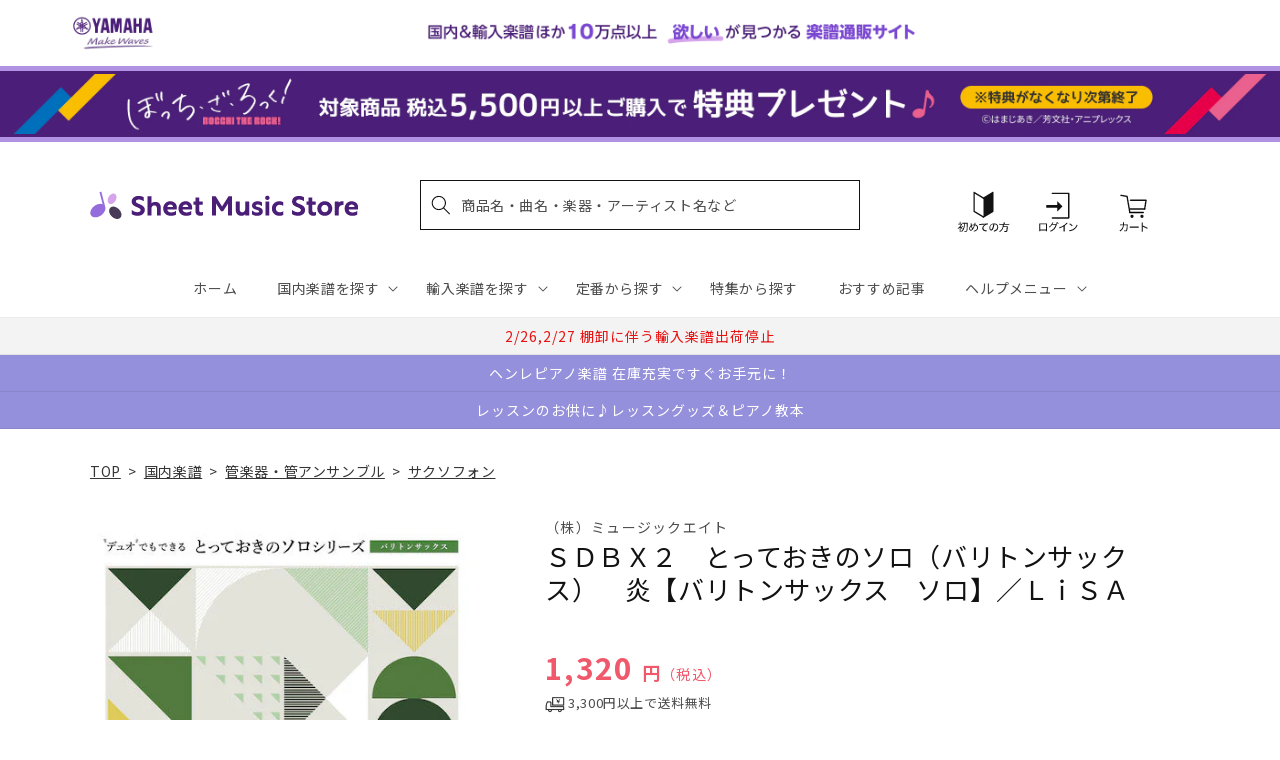

--- FILE ---
content_type: text/html; charset=utf-8
request_url: https://sheetmusic.jp.yamaha.com/products/4533332990733
body_size: 58432
content:
<!doctype html>
<html class="no-js" lang="ja">
  <head>
  <!-- タグによってクロール制御・リダイレクト処理でトップページへ -->
  
  
    
  
    
  
    
    <meta charset="utf-8">
    <meta http-equiv="X-UA-Compatible" content="IE=edge">
    <meta name="viewport" content="width=device-width,initial-scale=1">
    <meta name="theme-color" content="">
    <link rel="canonical" href="https://sheetmusic.jp.yamaha.com/products/4533332990733">
    <link rel="preconnect" href="https://cdn.shopify.com" crossorigin><link rel="icon" type="image/png" href="//sheetmusic.jp.yamaha.com/cdn/shop/files/favicon_32x32.png?v=1663639710"><link rel="preconnect" href="https://fonts.shopifycdn.com" crossorigin><title>
      サクソフォン | ＳＤＢＸ２　とっておきのソロ（バリトンサックス）　炎【バリトンサックス　ソロ】／ＬｉＳＡ | ヤマハの楽譜通販サイト Sheet Music Store
</title>

    
      <meta name="description" content="　「鬼滅の刃」は吾峠呼世晴による日本の漫画で、TVアニメも大きな話題となりました。そして、コロナ禍の2020年10月16日に公開された劇場映画は3日間で興行収入46億円、観客動員342万人突破。歴代日本映画の興行記録を塗り替える空前の大ヒットとなりました。この「劇場版『鬼滅の刃』無限列車編」の主題歌が「炎（ほむら）」。TVアニメの主題歌「紅蓮華」に続いてLiSAが歌っています。シングルリリースの2日前から配信がスタート、各種配信サイトのチャートで55冠を達成しました。LiSAの凜とした歌声が胸に響く、壮大なバラードです。&amp;lt;br&amp;gt;&amp;lt;br&amp;gt;【アレンジャーより】　熱い気持ちを込めて演奏したいナンバーですが、最初にテンポを遅く設定しすぎると音楽の流れが停滞し、重い印象を与えてしまいがちです。適切な一貫したテンポに乗せて、メロディを歌い上げましょう。mp以下の音量を抑え、美しい音色で演奏することを心がけると、強い表現が求められるサビ等とのメリハリが付き、よりドラマチックな仕上がりになるでしょう。　と5～8小節目、7～8小節目は臨時記号が増えますので、注意して譜読みしましょう。&amp;lt;br&amp;gt;&amp;lt;br&amp;gt;編成&amp;lt;br&amp;gt;Piano（Full Score）Baritone Saxophone in EbBaritone Saxophone in Eb（Option for Duet）バリトンサックス ショートソロ（伴奏なし）【伴奏CD付き】オプションパートを一緒に演奏することにより、ハモりや掛け合いも楽しめます♪さらに伴奏なしでさらっと吹けちゃうショートソロ付き♪">
    

    

<meta property="og:site_name" content="Sheet Music Store">
<meta property="og:url" content="https://sheetmusic.jp.yamaha.com/products/4533332990733">
<meta property="og:title" content="サクソフォン | ＳＤＢＸ２　とっておきのソロ（バリトンサックス）　炎【バリトンサックス　ソロ】／ＬｉＳＡ | ヤマハの楽譜通販サイト Sheet Music Store">
<meta property="og:type" content="product">
<meta property="og:description" content="　「鬼滅の刃」は吾峠呼世晴による日本の漫画で、TVアニメも大きな話題となりました。そして、コロナ禍の2020年10月16日に公開された劇場映画は3日間で興行収入46億円、観客動員342万人突破。歴代日本映画の興行記録を塗り替える空前の大ヒットとなりました。この「劇場版『鬼滅の刃』無限列車編」の主題歌が「炎（ほむら）」。TVアニメの主題歌「紅蓮華」に続いてLiSAが歌っています。シングルリリースの2日前から配信がスタート、各種配信サイトのチャートで55冠を達成しました。LiSAの凜とした歌声が胸に響く、壮大なバラードです。&amp;lt;br&amp;gt;&amp;lt;br&amp;gt;【アレンジャーより】　熱い気持ちを込めて演奏したいナンバーですが、最初にテンポを遅く設定しすぎると音楽の流れが停滞し、重い印象を与えてしまいがちです。適切な一貫したテンポに乗せて、メロディを歌い上げましょう。mp以下の音量を抑え、美しい音色で演奏することを心がけると、強い表現が求められるサビ等とのメリハリが付き、よりドラマチックな仕上がりになるでしょう。　と5～8小節目、7～8小節目は臨時記号が増えますので、注意して譜読みしましょう。&amp;lt;br&amp;gt;&amp;lt;br&amp;gt;編成&amp;lt;br&amp;gt;Piano（Full Score）Baritone Saxophone in EbBaritone Saxophone in Eb（Option for Duet）バリトンサックス ショートソロ（伴奏なし）【伴奏CD付き】オプションパートを一緒に演奏することにより、ハモりや掛け合いも楽しめます♪さらに伴奏なしでさらっと吹けちゃうショートソロ付き♪"><meta property="og:image" content="http://sheetmusic.jp.yamaha.com/cdn/shop/products/4533332990733.jpg?v=1677579945">
  <meta property="og:image:secure_url" content="https://sheetmusic.jp.yamaha.com/cdn/shop/products/4533332990733.jpg?v=1677579945">
  <meta property="og:image:width" content="424">
  <meta property="og:image:height" content="600"><meta property="og:price:amount" content="1,320">
  <meta property="og:price:currency" content="JPY"><meta name="twitter:card" content="summary_large_image">
<meta name="twitter:title" content="サクソフォン | ＳＤＢＸ２　とっておきのソロ（バリトンサックス）　炎【バリトンサックス　ソロ】／ＬｉＳＡ | ヤマハの楽譜通販サイト Sheet Music Store">
<meta name="twitter:description" content="　「鬼滅の刃」は吾峠呼世晴による日本の漫画で、TVアニメも大きな話題となりました。そして、コロナ禍の2020年10月16日に公開された劇場映画は3日間で興行収入46億円、観客動員342万人突破。歴代日本映画の興行記録を塗り替える空前の大ヒットとなりました。この「劇場版『鬼滅の刃』無限列車編」の主題歌が「炎（ほむら）」。TVアニメの主題歌「紅蓮華」に続いてLiSAが歌っています。シングルリリースの2日前から配信がスタート、各種配信サイトのチャートで55冠を達成しました。LiSAの凜とした歌声が胸に響く、壮大なバラードです。&amp;lt;br&amp;gt;&amp;lt;br&amp;gt;【アレンジャーより】　熱い気持ちを込めて演奏したいナンバーですが、最初にテンポを遅く設定しすぎると音楽の流れが停滞し、重い印象を与えてしまいがちです。適切な一貫したテンポに乗せて、メロディを歌い上げましょう。mp以下の音量を抑え、美しい音色で演奏することを心がけると、強い表現が求められるサビ等とのメリハリが付き、よりドラマチックな仕上がりになるでしょう。　と5～8小節目、7～8小節目は臨時記号が増えますので、注意して譜読みしましょう。&amp;lt;br&amp;gt;&amp;lt;br&amp;gt;編成&amp;lt;br&amp;gt;Piano（Full Score）Baritone Saxophone in EbBaritone Saxophone in Eb（Option for Duet）バリトンサックス ショートソロ（伴奏なし）【伴奏CD付き】オプションパートを一緒に演奏することにより、ハモりや掛け合いも楽しめます♪さらに伴奏なしでさらっと吹けちゃうショートソロ付き♪">


    <link rel="preconnect" href="https://fonts.googleapis.com">
    <link rel="preconnect" href="https://fonts.gstatic.com" crossorigin>
    <link href="https://fonts.googleapis.com/css2?family=Noto+Sans+JP:wght@100;300;400;500;700;900&display=swap" rel="stylesheet">

    <script src="//sheetmusic.jp.yamaha.com/cdn/shop/t/36/assets/global.js?v=16502386947602591041756774873" defer="defer"></script>
    <script>window.performance && window.performance.mark && window.performance.mark('shopify.content_for_header.start');</script><meta name="google-site-verification" content="nvqEk0wRheC6Fxrv84H9qUIdwqOzoqfZnJsBT6LZpaY">
<meta name="facebook-domain-verification" content="6bcadrlpw9xu8y8goa052i5amot1yx">
<meta id="shopify-digital-wallet" name="shopify-digital-wallet" content="/55315660851/digital_wallets/dialog">
<link rel="alternate" type="application/json+oembed" href="https://sheetmusic.jp.yamaha.com/products/4533332990733.oembed">
<script async="async" src="/checkouts/internal/preloads.js?locale=ja-JP"></script>
<script id="shopify-features" type="application/json">{"accessToken":"aa9baa3c73f6cb8bbbd016d5d0a26a00","betas":["rich-media-storefront-analytics"],"domain":"sheetmusic.jp.yamaha.com","predictiveSearch":false,"shopId":55315660851,"locale":"ja"}</script>
<script>var Shopify = Shopify || {};
Shopify.shop = "yamahasms.myshopify.com";
Shopify.locale = "ja";
Shopify.currency = {"active":"JPY","rate":"1.0"};
Shopify.country = "JP";
Shopify.theme = {"name":"sheet-music-store\/main","id":124802433075,"schema_name":"Dawn","schema_version":"2.4.0","theme_store_id":null,"role":"main"};
Shopify.theme.handle = "null";
Shopify.theme.style = {"id":null,"handle":null};
Shopify.cdnHost = "sheetmusic.jp.yamaha.com/cdn";
Shopify.routes = Shopify.routes || {};
Shopify.routes.root = "/";</script>
<script type="module">!function(o){(o.Shopify=o.Shopify||{}).modules=!0}(window);</script>
<script>!function(o){function n(){var o=[];function n(){o.push(Array.prototype.slice.apply(arguments))}return n.q=o,n}var t=o.Shopify=o.Shopify||{};t.loadFeatures=n(),t.autoloadFeatures=n()}(window);</script>
<script id="shop-js-analytics" type="application/json">{"pageType":"product"}</script>
<script defer="defer" async type="module" src="//sheetmusic.jp.yamaha.com/cdn/shopifycloud/shop-js/modules/v2/client.init-shop-cart-sync_0MstufBG.ja.esm.js"></script>
<script defer="defer" async type="module" src="//sheetmusic.jp.yamaha.com/cdn/shopifycloud/shop-js/modules/v2/chunk.common_jll-23Z1.esm.js"></script>
<script defer="defer" async type="module" src="//sheetmusic.jp.yamaha.com/cdn/shopifycloud/shop-js/modules/v2/chunk.modal_HXih6-AF.esm.js"></script>
<script type="module">
  await import("//sheetmusic.jp.yamaha.com/cdn/shopifycloud/shop-js/modules/v2/client.init-shop-cart-sync_0MstufBG.ja.esm.js");
await import("//sheetmusic.jp.yamaha.com/cdn/shopifycloud/shop-js/modules/v2/chunk.common_jll-23Z1.esm.js");
await import("//sheetmusic.jp.yamaha.com/cdn/shopifycloud/shop-js/modules/v2/chunk.modal_HXih6-AF.esm.js");

  window.Shopify.SignInWithShop?.initShopCartSync?.({"fedCMEnabled":true,"windoidEnabled":true});

</script>
<script>(function() {
  var isLoaded = false;
  function asyncLoad() {
    if (isLoaded) return;
    isLoaded = true;
    var urls = ["https:\/\/searchanise-ef84.kxcdn.com\/widgets\/shopify\/init.js?a=2o6q8h7G7z\u0026shop=yamahasms.myshopify.com"];
    for (var i = 0; i < urls.length; i++) {
      var s = document.createElement('script');
      s.type = 'text/javascript';
      s.async = true;
      s.src = urls[i];
      var x = document.getElementsByTagName('script')[0];
      x.parentNode.insertBefore(s, x);
    }
  };
  if(window.attachEvent) {
    window.attachEvent('onload', asyncLoad);
  } else {
    window.addEventListener('load', asyncLoad, false);
  }
})();</script>
<script id="__st">var __st={"a":55315660851,"offset":32400,"reqid":"8109549c-b95b-46fa-bee2-9461bd3fd64a-1769073367","pageurl":"sheetmusic.jp.yamaha.com\/products\/4533332990733","u":"3103f5b6a476","p":"product","rtyp":"product","rid":6895619506227};</script>
<script>window.ShopifyPaypalV4VisibilityTracking = true;</script>
<script id="captcha-bootstrap">!function(){'use strict';const t='contact',e='account',n='new_comment',o=[[t,t],['blogs',n],['comments',n],[t,'customer']],c=[[e,'customer_login'],[e,'guest_login'],[e,'recover_customer_password'],[e,'create_customer']],r=t=>t.map((([t,e])=>`form[action*='/${t}']:not([data-nocaptcha='true']) input[name='form_type'][value='${e}']`)).join(','),a=t=>()=>t?[...document.querySelectorAll(t)].map((t=>t.form)):[];function s(){const t=[...o],e=r(t);return a(e)}const i='password',u='form_key',d=['recaptcha-v3-token','g-recaptcha-response','h-captcha-response',i],f=()=>{try{return window.sessionStorage}catch{return}},m='__shopify_v',_=t=>t.elements[u];function p(t,e,n=!1){try{const o=window.sessionStorage,c=JSON.parse(o.getItem(e)),{data:r}=function(t){const{data:e,action:n}=t;return t[m]||n?{data:e,action:n}:{data:t,action:n}}(c);for(const[e,n]of Object.entries(r))t.elements[e]&&(t.elements[e].value=n);n&&o.removeItem(e)}catch(o){console.error('form repopulation failed',{error:o})}}const l='form_type',E='cptcha';function T(t){t.dataset[E]=!0}const w=window,h=w.document,L='Shopify',v='ce_forms',y='captcha';let A=!1;((t,e)=>{const n=(g='f06e6c50-85a8-45c8-87d0-21a2b65856fe',I='https://cdn.shopify.com/shopifycloud/storefront-forms-hcaptcha/ce_storefront_forms_captcha_hcaptcha.v1.5.2.iife.js',D={infoText:'hCaptchaによる保護',privacyText:'プライバシー',termsText:'利用規約'},(t,e,n)=>{const o=w[L][v],c=o.bindForm;if(c)return c(t,g,e,D).then(n);var r;o.q.push([[t,g,e,D],n]),r=I,A||(h.body.append(Object.assign(h.createElement('script'),{id:'captcha-provider',async:!0,src:r})),A=!0)});var g,I,D;w[L]=w[L]||{},w[L][v]=w[L][v]||{},w[L][v].q=[],w[L][y]=w[L][y]||{},w[L][y].protect=function(t,e){n(t,void 0,e),T(t)},Object.freeze(w[L][y]),function(t,e,n,w,h,L){const[v,y,A,g]=function(t,e,n){const i=e?o:[],u=t?c:[],d=[...i,...u],f=r(d),m=r(i),_=r(d.filter((([t,e])=>n.includes(e))));return[a(f),a(m),a(_),s()]}(w,h,L),I=t=>{const e=t.target;return e instanceof HTMLFormElement?e:e&&e.form},D=t=>v().includes(t);t.addEventListener('submit',(t=>{const e=I(t);if(!e)return;const n=D(e)&&!e.dataset.hcaptchaBound&&!e.dataset.recaptchaBound,o=_(e),c=g().includes(e)&&(!o||!o.value);(n||c)&&t.preventDefault(),c&&!n&&(function(t){try{if(!f())return;!function(t){const e=f();if(!e)return;const n=_(t);if(!n)return;const o=n.value;o&&e.removeItem(o)}(t);const e=Array.from(Array(32),(()=>Math.random().toString(36)[2])).join('');!function(t,e){_(t)||t.append(Object.assign(document.createElement('input'),{type:'hidden',name:u})),t.elements[u].value=e}(t,e),function(t,e){const n=f();if(!n)return;const o=[...t.querySelectorAll(`input[type='${i}']`)].map((({name:t})=>t)),c=[...d,...o],r={};for(const[a,s]of new FormData(t).entries())c.includes(a)||(r[a]=s);n.setItem(e,JSON.stringify({[m]:1,action:t.action,data:r}))}(t,e)}catch(e){console.error('failed to persist form',e)}}(e),e.submit())}));const S=(t,e)=>{t&&!t.dataset[E]&&(n(t,e.some((e=>e===t))),T(t))};for(const o of['focusin','change'])t.addEventListener(o,(t=>{const e=I(t);D(e)&&S(e,y())}));const B=e.get('form_key'),M=e.get(l),P=B&&M;t.addEventListener('DOMContentLoaded',(()=>{const t=y();if(P)for(const e of t)e.elements[l].value===M&&p(e,B);[...new Set([...A(),...v().filter((t=>'true'===t.dataset.shopifyCaptcha))])].forEach((e=>S(e,t)))}))}(h,new URLSearchParams(w.location.search),n,t,e,['guest_login'])})(!0,!0)}();</script>
<script integrity="sha256-4kQ18oKyAcykRKYeNunJcIwy7WH5gtpwJnB7kiuLZ1E=" data-source-attribution="shopify.loadfeatures" defer="defer" src="//sheetmusic.jp.yamaha.com/cdn/shopifycloud/storefront/assets/storefront/load_feature-a0a9edcb.js" crossorigin="anonymous"></script>
<script data-source-attribution="shopify.dynamic_checkout.dynamic.init">var Shopify=Shopify||{};Shopify.PaymentButton=Shopify.PaymentButton||{isStorefrontPortableWallets:!0,init:function(){window.Shopify.PaymentButton.init=function(){};var t=document.createElement("script");t.src="https://sheetmusic.jp.yamaha.com/cdn/shopifycloud/portable-wallets/latest/portable-wallets.ja.js",t.type="module",document.head.appendChild(t)}};
</script>
<script data-source-attribution="shopify.dynamic_checkout.buyer_consent">
  function portableWalletsHideBuyerConsent(e){var t=document.getElementById("shopify-buyer-consent"),n=document.getElementById("shopify-subscription-policy-button");t&&n&&(t.classList.add("hidden"),t.setAttribute("aria-hidden","true"),n.removeEventListener("click",e))}function portableWalletsShowBuyerConsent(e){var t=document.getElementById("shopify-buyer-consent"),n=document.getElementById("shopify-subscription-policy-button");t&&n&&(t.classList.remove("hidden"),t.removeAttribute("aria-hidden"),n.addEventListener("click",e))}window.Shopify?.PaymentButton&&(window.Shopify.PaymentButton.hideBuyerConsent=portableWalletsHideBuyerConsent,window.Shopify.PaymentButton.showBuyerConsent=portableWalletsShowBuyerConsent);
</script>
<script data-source-attribution="shopify.dynamic_checkout.cart.bootstrap">document.addEventListener("DOMContentLoaded",(function(){function t(){return document.querySelector("shopify-accelerated-checkout-cart, shopify-accelerated-checkout")}if(t())Shopify.PaymentButton.init();else{new MutationObserver((function(e,n){t()&&(Shopify.PaymentButton.init(),n.disconnect())})).observe(document.body,{childList:!0,subtree:!0})}}));
</script>
<script id="sections-script" data-sections="main-product,header,footer" defer="defer" src="//sheetmusic.jp.yamaha.com/cdn/shop/t/36/compiled_assets/scripts.js?v=19815"></script>
<script>window.performance && window.performance.mark && window.performance.mark('shopify.content_for_header.end');</script>


    <style data-shopify>
      @font-face {
  font-family: Assistant;
  font-weight: 400;
  font-style: normal;
  font-display: swap;
  src: url("//sheetmusic.jp.yamaha.com/cdn/fonts/assistant/assistant_n4.9120912a469cad1cc292572851508ca49d12e768.woff2") format("woff2"),
       url("//sheetmusic.jp.yamaha.com/cdn/fonts/assistant/assistant_n4.6e9875ce64e0fefcd3f4446b7ec9036b3ddd2985.woff") format("woff");
}

      @font-face {
  font-family: Assistant;
  font-weight: 700;
  font-style: normal;
  font-display: swap;
  src: url("//sheetmusic.jp.yamaha.com/cdn/fonts/assistant/assistant_n7.bf44452348ec8b8efa3aa3068825305886b1c83c.woff2") format("woff2"),
       url("//sheetmusic.jp.yamaha.com/cdn/fonts/assistant/assistant_n7.0c887fee83f6b3bda822f1150b912c72da0f7b64.woff") format("woff");
}

      
      
      @font-face {
  font-family: Assistant;
  font-weight: 400;
  font-style: normal;
  font-display: swap;
  src: url("//sheetmusic.jp.yamaha.com/cdn/fonts/assistant/assistant_n4.9120912a469cad1cc292572851508ca49d12e768.woff2") format("woff2"),
       url("//sheetmusic.jp.yamaha.com/cdn/fonts/assistant/assistant_n4.6e9875ce64e0fefcd3f4446b7ec9036b3ddd2985.woff") format("woff");
}


      :root {
        --font-body-family: 'Noto Sans JP', Assistant, sans-serif;
        --font-body-style: normal;
        --font-body-weight: 400;
        --font-body-weight-bold: 700;

        --font-heading-family: 'Noto Sans JP', Assistant, sans-serif;
        --font-heading-style: normal;
        --font-heading-weight: 400;

        --font-body-scale: 1.0;
        --font-heading-scale: 1.0;

        --color-base-text: 18, 18, 18;
        --color-shadow: 18, 18, 18;
        --color-base-background-1: 255, 255, 255;
        --color-base-background-2: 243, 243, 243;
        --color-base-solid-button-labels: 255, 255, 255;
        --color-base-outline-button-labels: 18, 18, 18;
        --color-base-accent-1: 18, 18, 18;
        --color-base-accent-2: 75, 30, 120;
        --payment-terms-background-color: #FFFFFF;

        --gradient-base-background-1: #FFFFFF;
        --gradient-base-background-2: #F3F3F3;
        --gradient-base-accent-1: #121212;
        --gradient-base-accent-2: #4b1e78;

        --media-padding: px;
        --media-border-opacity: 0.0;
        --media-border-width: px;
        --media-radius: px;
        --media-shadow-opacity: 0.0;
        --media-shadow-horizontal-offset: px;
        --media-shadow-vertical-offset: px;
        --media-shadow-blur-radius: px;
        --media-shadow-visible: 0;

        --page-width: 120rem;
        --page-width-margin: 0rem;

        --card-image-padding: 0.0rem;
        --card-corner-radius: 0.0rem;
        --card-text-alignment: ;
        --card-border-width: 0.0rem;
        --card-border-opacity: 0.0;
        --card-shadow-opacity: 0.0;
        --card-shadow-visible: 0;
        --card-shadow-horizontal-offset: 0.0rem;
        --card-shadow-vertical-offset: 0.0rem;
        --card-shadow-blur-radius: 0.0rem;

        --badge-corner-radius: 0.0rem;

        --popup-border-width: px;
        --popup-border-opacity: 0.0;
        --popup-corner-radius: px;
        --popup-shadow-opacity: 0.0;
        --popup-shadow-horizontal-offset: px;
        --popup-shadow-vertical-offset: px;
        --popup-shadow-blur-radius: px;

        --drawer-border-width: px;
        --drawer-border-opacity: 0.0;
        --drawer-shadow-opacity: 0.0;
        --drawer-shadow-horizontal-offset: px;
        --drawer-shadow-vertical-offset: px;
        --drawer-shadow-blur-radius: px;

        --spacing-sections-desktop: px;
        --spacing-sections-mobile: 20px;

        --grid-desktop-vertical-spacing: px;
        --grid-desktop-horizontal-spacing: px;
        --grid-mobile-vertical-spacing: 0px;
        --grid-mobile-horizontal-spacing: 0px;

        --text-boxes-border-opacity: 0.0;
        --text-boxes-border-width: px;
        --text-boxes-radius: px;
        --text-boxes-shadow-opacity: 0.0;
        --text-boxes-shadow-visible: 0;
        --text-boxes-shadow-horizontal-offset: px;
        --text-boxes-shadow-vertical-offset: px;
        --text-boxes-shadow-blur-radius: px;

        --buttons-radius: px;
        --buttons-radius-outset: 0px;
        --buttons-border-width: 0px;
        --buttons-border-opacity: 0.0;
        --buttons-shadow-opacity: 0.0;
        --buttons-shadow-visible: 0;
        --buttons-shadow-horizontal-offset: px;
        --buttons-shadow-vertical-offset: px;
        --buttons-shadow-blur-radius: px;
        --buttons-border-offset: 0px;

        --inputs-radius: px;
        --inputs-border-width: px;
        --inputs-border-opacity: 0.0;
        --inputs-shadow-opacity: 0.0;
        --inputs-shadow-horizontal-offset: px;
        --inputs-margin-offset: 0px;
        --inputs-shadow-vertical-offset: px;
        --inputs-shadow-blur-radius: px;
        --inputs-radius-outset: 0px;

        --variant-pills-radius: px;
        --variant-pills-border-width: px;
        --variant-pills-border-opacity: 0.0;
        --variant-pills-shadow-opacity: 0.0;
        --variant-pills-shadow-horizontal-offset: px;
        --variant-pills-shadow-vertical-offset: px;
        --variant-pills-shadow-blur-radius: px;
      }

      *,
      *::before,
      *::after {
        box-sizing: inherit;
      }

      html {
        box-sizing: border-box;
        font-size: calc(var(--font-body-scale) * 62.5%);
        height: 100%;
      }

      body {
        display: grid;
        grid-template-rows: auto auto 1fr auto;
        grid-template-columns: 100%;
        min-height: 100%;
        margin: 0;
        font-size: 1.5rem;
        letter-spacing: 0.06rem;
        line-height: calc(1 + 0.8 / var(--font-body-scale));
        font-family: var(--font-body-family);
        font-style: var(--font-body-style);
        font-weight: var(--font-body-weight);
      }

      @media screen and (min-width: 750px) {
        body {
          font-size: 1.6rem;
        }
      }
    </style>

    <link href="//sheetmusic.jp.yamaha.com/cdn/shop/t/36/assets/base.css?v=125237865553879687801731460527" rel="stylesheet" type="text/css" media="all" />
    <link href="//sheetmusic.jp.yamaha.com/cdn/shop/t/36/assets/base-custom.css?v=131297297949187365031757293504" rel="stylesheet" type="text/css" media="all" />
<link rel="preload" as="font" href="//sheetmusic.jp.yamaha.com/cdn/fonts/assistant/assistant_n4.9120912a469cad1cc292572851508ca49d12e768.woff2" type="font/woff2" crossorigin><link rel="preload" as="font" href="//sheetmusic.jp.yamaha.com/cdn/fonts/assistant/assistant_n4.9120912a469cad1cc292572851508ca49d12e768.woff2" type="font/woff2" crossorigin>
    

    <script>document.documentElement.className = document.documentElement.className.replace('no-js', 'js');</script>

<script>
<!-- Google Tag Manager -->

var suid= '';

(function(w,d,s,l,i){w[l]=w[l]||[];w[l].push({'gtm.start':
new Date().getTime(),event:'gtm.js'});var f=d.getElementsByTagName(s)[0],
j=d.createElement(s),dl=l!='dataLayer'?'&l='+l:'';j.async=true;j.src=
'https://www.googletagmanager.com/gtm.js?id='+i+dl;f.parentNode.insertBefore(j,f);
})(window,document,'script','dataLayer','GTM-W8PRTRS');
</script>
<!-- End Google Tag Manager -->
  

<!-- BEGIN app block: shopify://apps/pagefly-page-builder/blocks/app-embed/83e179f7-59a0-4589-8c66-c0dddf959200 -->

<!-- BEGIN app snippet: pagefly-cro-ab-testing-main -->







<script>
  ;(function () {
    const url = new URL(window.location)
    const viewParam = url.searchParams.get('view')
    if (viewParam && viewParam.includes('variant-pf-')) {
      url.searchParams.set('pf_v', viewParam)
      url.searchParams.delete('view')
      window.history.replaceState({}, '', url)
    }
  })()
</script>



<script type='module'>
  
  window.PAGEFLY_CRO = window.PAGEFLY_CRO || {}

  window.PAGEFLY_CRO['data_debug'] = {
    original_template_suffix: "all_products",
    allow_ab_test: false,
    ab_test_start_time: 0,
    ab_test_end_time: 0,
    today_date_time: 1769073367000,
  }
  window.PAGEFLY_CRO['GA4'] = { enabled: false}
</script>

<!-- END app snippet -->








  <script src='https://cdn.shopify.com/extensions/019bb4f9-aed6-78a3-be91-e9d44663e6bf/pagefly-page-builder-215/assets/pagefly-helper.js' defer='defer'></script>

  <script src='https://cdn.shopify.com/extensions/019bb4f9-aed6-78a3-be91-e9d44663e6bf/pagefly-page-builder-215/assets/pagefly-general-helper.js' defer='defer'></script>

  <script src='https://cdn.shopify.com/extensions/019bb4f9-aed6-78a3-be91-e9d44663e6bf/pagefly-page-builder-215/assets/pagefly-snap-slider.js' defer='defer'></script>

  <script src='https://cdn.shopify.com/extensions/019bb4f9-aed6-78a3-be91-e9d44663e6bf/pagefly-page-builder-215/assets/pagefly-slideshow-v3.js' defer='defer'></script>

  <script src='https://cdn.shopify.com/extensions/019bb4f9-aed6-78a3-be91-e9d44663e6bf/pagefly-page-builder-215/assets/pagefly-slideshow-v4.js' defer='defer'></script>

  <script src='https://cdn.shopify.com/extensions/019bb4f9-aed6-78a3-be91-e9d44663e6bf/pagefly-page-builder-215/assets/pagefly-glider.js' defer='defer'></script>

  <script src='https://cdn.shopify.com/extensions/019bb4f9-aed6-78a3-be91-e9d44663e6bf/pagefly-page-builder-215/assets/pagefly-slideshow-v1-v2.js' defer='defer'></script>

  <script src='https://cdn.shopify.com/extensions/019bb4f9-aed6-78a3-be91-e9d44663e6bf/pagefly-page-builder-215/assets/pagefly-product-media.js' defer='defer'></script>

  <script src='https://cdn.shopify.com/extensions/019bb4f9-aed6-78a3-be91-e9d44663e6bf/pagefly-page-builder-215/assets/pagefly-product.js' defer='defer'></script>


<script id='pagefly-helper-data' type='application/json'>
  {
    "page_optimization": {
      "assets_prefetching": false
    },
    "elements_asset_mapper": {
      "Accordion": "https://cdn.shopify.com/extensions/019bb4f9-aed6-78a3-be91-e9d44663e6bf/pagefly-page-builder-215/assets/pagefly-accordion.js",
      "Accordion3": "https://cdn.shopify.com/extensions/019bb4f9-aed6-78a3-be91-e9d44663e6bf/pagefly-page-builder-215/assets/pagefly-accordion3.js",
      "CountDown": "https://cdn.shopify.com/extensions/019bb4f9-aed6-78a3-be91-e9d44663e6bf/pagefly-page-builder-215/assets/pagefly-countdown.js",
      "GMap1": "https://cdn.shopify.com/extensions/019bb4f9-aed6-78a3-be91-e9d44663e6bf/pagefly-page-builder-215/assets/pagefly-gmap.js",
      "GMap2": "https://cdn.shopify.com/extensions/019bb4f9-aed6-78a3-be91-e9d44663e6bf/pagefly-page-builder-215/assets/pagefly-gmap.js",
      "GMapBasicV2": "https://cdn.shopify.com/extensions/019bb4f9-aed6-78a3-be91-e9d44663e6bf/pagefly-page-builder-215/assets/pagefly-gmap.js",
      "GMapAdvancedV2": "https://cdn.shopify.com/extensions/019bb4f9-aed6-78a3-be91-e9d44663e6bf/pagefly-page-builder-215/assets/pagefly-gmap.js",
      "HTML.Video": "https://cdn.shopify.com/extensions/019bb4f9-aed6-78a3-be91-e9d44663e6bf/pagefly-page-builder-215/assets/pagefly-htmlvideo.js",
      "HTML.Video2": "https://cdn.shopify.com/extensions/019bb4f9-aed6-78a3-be91-e9d44663e6bf/pagefly-page-builder-215/assets/pagefly-htmlvideo2.js",
      "HTML.Video3": "https://cdn.shopify.com/extensions/019bb4f9-aed6-78a3-be91-e9d44663e6bf/pagefly-page-builder-215/assets/pagefly-htmlvideo2.js",
      "BackgroundVideo": "https://cdn.shopify.com/extensions/019bb4f9-aed6-78a3-be91-e9d44663e6bf/pagefly-page-builder-215/assets/pagefly-htmlvideo2.js",
      "Instagram": "https://cdn.shopify.com/extensions/019bb4f9-aed6-78a3-be91-e9d44663e6bf/pagefly-page-builder-215/assets/pagefly-instagram.js",
      "Instagram2": "https://cdn.shopify.com/extensions/019bb4f9-aed6-78a3-be91-e9d44663e6bf/pagefly-page-builder-215/assets/pagefly-instagram.js",
      "Insta3": "https://cdn.shopify.com/extensions/019bb4f9-aed6-78a3-be91-e9d44663e6bf/pagefly-page-builder-215/assets/pagefly-instagram3.js",
      "Tabs": "https://cdn.shopify.com/extensions/019bb4f9-aed6-78a3-be91-e9d44663e6bf/pagefly-page-builder-215/assets/pagefly-tab.js",
      "Tabs3": "https://cdn.shopify.com/extensions/019bb4f9-aed6-78a3-be91-e9d44663e6bf/pagefly-page-builder-215/assets/pagefly-tab3.js",
      "ProductBox": "https://cdn.shopify.com/extensions/019bb4f9-aed6-78a3-be91-e9d44663e6bf/pagefly-page-builder-215/assets/pagefly-cart.js",
      "FBPageBox2": "https://cdn.shopify.com/extensions/019bb4f9-aed6-78a3-be91-e9d44663e6bf/pagefly-page-builder-215/assets/pagefly-facebook.js",
      "FBLikeButton2": "https://cdn.shopify.com/extensions/019bb4f9-aed6-78a3-be91-e9d44663e6bf/pagefly-page-builder-215/assets/pagefly-facebook.js",
      "TwitterFeed2": "https://cdn.shopify.com/extensions/019bb4f9-aed6-78a3-be91-e9d44663e6bf/pagefly-page-builder-215/assets/pagefly-twitter.js",
      "Paragraph4": "https://cdn.shopify.com/extensions/019bb4f9-aed6-78a3-be91-e9d44663e6bf/pagefly-page-builder-215/assets/pagefly-paragraph4.js",

      "AliReviews": "https://cdn.shopify.com/extensions/019bb4f9-aed6-78a3-be91-e9d44663e6bf/pagefly-page-builder-215/assets/pagefly-3rd-elements.js",
      "BackInStock": "https://cdn.shopify.com/extensions/019bb4f9-aed6-78a3-be91-e9d44663e6bf/pagefly-page-builder-215/assets/pagefly-3rd-elements.js",
      "GloboBackInStock": "https://cdn.shopify.com/extensions/019bb4f9-aed6-78a3-be91-e9d44663e6bf/pagefly-page-builder-215/assets/pagefly-3rd-elements.js",
      "GrowaveWishlist": "https://cdn.shopify.com/extensions/019bb4f9-aed6-78a3-be91-e9d44663e6bf/pagefly-page-builder-215/assets/pagefly-3rd-elements.js",
      "InfiniteOptionsShopPad": "https://cdn.shopify.com/extensions/019bb4f9-aed6-78a3-be91-e9d44663e6bf/pagefly-page-builder-215/assets/pagefly-3rd-elements.js",
      "InkybayProductPersonalizer": "https://cdn.shopify.com/extensions/019bb4f9-aed6-78a3-be91-e9d44663e6bf/pagefly-page-builder-215/assets/pagefly-3rd-elements.js",
      "LimeSpot": "https://cdn.shopify.com/extensions/019bb4f9-aed6-78a3-be91-e9d44663e6bf/pagefly-page-builder-215/assets/pagefly-3rd-elements.js",
      "Loox": "https://cdn.shopify.com/extensions/019bb4f9-aed6-78a3-be91-e9d44663e6bf/pagefly-page-builder-215/assets/pagefly-3rd-elements.js",
      "Opinew": "https://cdn.shopify.com/extensions/019bb4f9-aed6-78a3-be91-e9d44663e6bf/pagefly-page-builder-215/assets/pagefly-3rd-elements.js",
      "Powr": "https://cdn.shopify.com/extensions/019bb4f9-aed6-78a3-be91-e9d44663e6bf/pagefly-page-builder-215/assets/pagefly-3rd-elements.js",
      "ProductReviews": "https://cdn.shopify.com/extensions/019bb4f9-aed6-78a3-be91-e9d44663e6bf/pagefly-page-builder-215/assets/pagefly-3rd-elements.js",
      "PushOwl": "https://cdn.shopify.com/extensions/019bb4f9-aed6-78a3-be91-e9d44663e6bf/pagefly-page-builder-215/assets/pagefly-3rd-elements.js",
      "ReCharge": "https://cdn.shopify.com/extensions/019bb4f9-aed6-78a3-be91-e9d44663e6bf/pagefly-page-builder-215/assets/pagefly-3rd-elements.js",
      "Rivyo": "https://cdn.shopify.com/extensions/019bb4f9-aed6-78a3-be91-e9d44663e6bf/pagefly-page-builder-215/assets/pagefly-3rd-elements.js",
      "TrackingMore": "https://cdn.shopify.com/extensions/019bb4f9-aed6-78a3-be91-e9d44663e6bf/pagefly-page-builder-215/assets/pagefly-3rd-elements.js",
      "Vitals": "https://cdn.shopify.com/extensions/019bb4f9-aed6-78a3-be91-e9d44663e6bf/pagefly-page-builder-215/assets/pagefly-3rd-elements.js",
      "Wiser": "https://cdn.shopify.com/extensions/019bb4f9-aed6-78a3-be91-e9d44663e6bf/pagefly-page-builder-215/assets/pagefly-3rd-elements.js"
    },
    "custom_elements_mapper": {
      "pf-click-action-element": "https://cdn.shopify.com/extensions/019bb4f9-aed6-78a3-be91-e9d44663e6bf/pagefly-page-builder-215/assets/pagefly-click-action-element.js",
      "pf-dialog-element": "https://cdn.shopify.com/extensions/019bb4f9-aed6-78a3-be91-e9d44663e6bf/pagefly-page-builder-215/assets/pagefly-dialog-element.js"
    }
  }
</script>


<!-- END app block --><!-- BEGIN app block: shopify://apps/minmaxify-order-limits/blocks/app-embed-block/3acfba32-89f3-4377-ae20-cbb9abc48475 --><script type="text/javascript" src="https://limits.minmaxify.com/yamahasms.myshopify.com?v=139b&r=20260113060331"></script>

<!-- END app block --><!-- BEGIN app block: shopify://apps/glood-product-recommendations/blocks/app-embed/6e79d991-1504-45bb-88e3-1fb55a4f26cd -->













<script
  id="glood-loader"
  page-enabled="true"
>
  (function () {
    function generateUUID() {
      const timestampInSecs = Math.floor(Date.now() / 1000);
      if (typeof window.crypto.randomUUID === 'function') {
        return `${timestampInSecs}-${window.crypto.randomUUID()}`;
      }
      const generateUID = () =>
        ([1e7] + -1e3 + -4e3 + -8e3 + -1e11).replace(/[018]/g, c =>
            (
            c ^
            (Math.random() * 16 >> c / 4)
          ).toString(16)
        );
      return `${timestampInSecs}-${generateUID()}`;
    }

    function setCookie(name, value, days) {
      if(!days){
        document.cookie = `${name}=${value}; path=/`;
        return;
      }
      const expires = new Date(Date.now() + days * 24 * 60 * 60 * 1000).toUTCString();
      document.cookie = `${name}=${value}; expires=${expires}; path=/`;
    }

    function getCookie(name) {
      const nameEQ = name + "=";
      const cookies = document.cookie.split(';');
      for (let i = 0; i < cookies.length; i++) {
        let cookie = cookies[i].trim();
        if (cookie.indexOf(nameEQ) === 0) return cookie.substring(nameEQ.length);
      }
      return null;
    }

    let uuid = getCookie('rk_uid');

    // Set the cookie with rk_uid key only if it doesn't exist
    if (!uuid) {
      uuid = generateUUID();
      
        setCookie('rk_uid', uuid); // setting cookie for a session
      
    }

    document.addEventListener("visitorConsentCollected", (event) => {
      if(event.detail.preferencesAllowed && event.detail.analyticsAllowed && event.detail.marketingAllowed){
        setCookie('rk_uid', uuid, 365); // setting cookie for a year
      }
    });

    let customer = {};
    if ("") {
      customer = {
        acceptsMarketing: false,
        b2b: false,
        email: "",
        firstName: "",
        hasAccount: null,
        id: 0,
        lastName: "",
        name: "",
        ordersCount: 0,
        phone: "",
        tags: null,
        totalSpent: 0,
        address: null,
      };
    }
    function initializeGloodObject() {
      window.glood = {
        config: {
          uid: uuid,
          pageUrl: "sheetmusic.jp.yamaha.com" + "/products/4533332990733",
          pageType: 'product'
        },
        shop: {
          myShopifyDomain: "yamahasms.myshopify.com",
          locale: "ja",
          currencyCode: "JPY",
          moneyFormat: "{{amount_no_decimals}} 円（税込）",
          id: "55315660851",
          domain: "sheetmusic.jp.yamaha.com",
          currencyRate: window.Shopify?.currency?.rate || 1,
        },
        shopify: {
          rootUrl: "/"
        },
        localization: {
          country: "JP",
          market: {
            handle: "jp",
            id: "2150793267"
          },
          language: {
            locale: "ja",
            primary: true,
            rootUrl: "/"
          },
          currency: "JPY"
        },
        product: {"id":6895619506227,"title":"ＳＤＢＸ２　とっておきのソロ（バリトンサックス）　炎【バリトンサックス　ソロ】／ＬｉＳＡ","handle":"4533332990733","description":"　「鬼滅の刃」は吾峠呼世晴による日本の漫画で、TVアニメも大きな話題となりました。そして、コロナ禍の2020年10月16日に公開された劇場映画は3日間で興行収入46億円、観客動員342万人突破。歴代日本映画の興行記録を塗り替える空前の大ヒットとなりました。この「劇場版『鬼滅の刃』無限列車編」の主題歌が「炎（ほむら）」。TVアニメの主題歌「紅蓮華」に続いてLiSAが歌っています。シングルリリースの2日前から配信がスタート、各種配信サイトのチャートで55冠を達成しました。LiSAの凜とした歌声が胸に響く、壮大なバラードです。\u003cbr\u003e\u003cbr\u003e【アレンジャーより】\u003cbr\u003e　熱い気持ちを込めて演奏したいナンバーですが、最初にテンポを遅く設定しすぎると音楽の流れが停滞し、重い印象を与えてしまいがちです。適切な一貫したテンポに乗せて、メロディを歌い上げましょう。mp以下の音量を抑え、美しい音色で演奏することを心がけると、強い表現が求められるサビ等とのメリハリが付き、よりドラマチックな仕上がりになるでしょう。\u003cbr\u003e　と5～8小節目、7～8小節目は臨時記号が増えますので、注意して譜読みしましょう。\u003cbr\u003e\u003cbr\u003e編成\u003cbr\u003ePiano（Full Score）\u003cbr\u003eBaritone Saxophone in Eb\u003cbr\u003eBaritone Saxophone in Eb（Option for Duet）\u003cbr\u003eバリトンサックス ショートソロ（伴奏なし）\u003cbr\u003e【伴奏CD付き】\u003cbr\u003e\u003cbr\u003eオプションパートを一緒に演奏することにより、ハモりや掛け合いも楽しめます♪\u003cbr\u003eさらに伴奏なしでさらっと吹けちゃうショートソロ付き♪","published_at":"2023-02-28T10:57:40+09:00","created_at":"2023-02-28T10:57:40+09:00","vendor":"（株）ミュージックエイト","type":"管楽器・管アンサンブル","tags":["サクソフォン","曲集"],"price":132000,"price_min":132000,"price_max":132000,"available":true,"price_varies":false,"compare_at_price":null,"compare_at_price_min":0,"compare_at_price_max":0,"compare_at_price_varies":false,"variants":[{"id":41222422265907,"title":"Default Title","option1":"Default Title","option2":null,"option3":null,"sku":"4533332990733","requires_shipping":true,"taxable":true,"featured_image":null,"available":true,"name":"ＳＤＢＸ２　とっておきのソロ（バリトンサックス）　炎【バリトンサックス　ソロ】／ＬｉＳＡ","public_title":null,"options":["Default Title"],"price":132000,"weight":0,"compare_at_price":null,"inventory_management":"shopify","barcode":"4533332990733","requires_selling_plan":false,"selling_plan_allocations":[],"quantity_rule":{"min":1,"max":null,"increment":1}}],"images":["\/\/sheetmusic.jp.yamaha.com\/cdn\/shop\/products\/4533332990733.jpg?v=1677579945"],"featured_image":"\/\/sheetmusic.jp.yamaha.com\/cdn\/shop\/products\/4533332990733.jpg?v=1677579945","options":["Title"],"media":[{"alt":"ＳＤＢＸ２　とっておきのソロ（バリトンサックス）　炎【バリトンサックス　ソロ】／ＬｉＳＡ","id":22170745897011,"position":1,"preview_image":{"aspect_ratio":0.707,"height":600,"width":424,"src":"\/\/sheetmusic.jp.yamaha.com\/cdn\/shop\/products\/4533332990733.jpg?v=1677579945"},"aspect_ratio":0.707,"height":600,"media_type":"image","src":"\/\/sheetmusic.jp.yamaha.com\/cdn\/shop\/products\/4533332990733.jpg?v=1677579945","width":424}],"requires_selling_plan":false,"selling_plan_groups":[],"content":"　「鬼滅の刃」は吾峠呼世晴による日本の漫画で、TVアニメも大きな話題となりました。そして、コロナ禍の2020年10月16日に公開された劇場映画は3日間で興行収入46億円、観客動員342万人突破。歴代日本映画の興行記録を塗り替える空前の大ヒットとなりました。この「劇場版『鬼滅の刃』無限列車編」の主題歌が「炎（ほむら）」。TVアニメの主題歌「紅蓮華」に続いてLiSAが歌っています。シングルリリースの2日前から配信がスタート、各種配信サイトのチャートで55冠を達成しました。LiSAの凜とした歌声が胸に響く、壮大なバラードです。\u003cbr\u003e\u003cbr\u003e【アレンジャーより】\u003cbr\u003e　熱い気持ちを込めて演奏したいナンバーですが、最初にテンポを遅く設定しすぎると音楽の流れが停滞し、重い印象を与えてしまいがちです。適切な一貫したテンポに乗せて、メロディを歌い上げましょう。mp以下の音量を抑え、美しい音色で演奏することを心がけると、強い表現が求められるサビ等とのメリハリが付き、よりドラマチックな仕上がりになるでしょう。\u003cbr\u003e　と5～8小節目、7～8小節目は臨時記号が増えますので、注意して譜読みしましょう。\u003cbr\u003e\u003cbr\u003e編成\u003cbr\u003ePiano（Full Score）\u003cbr\u003eBaritone Saxophone in Eb\u003cbr\u003eBaritone Saxophone in Eb（Option for Duet）\u003cbr\u003eバリトンサックス ショートソロ（伴奏なし）\u003cbr\u003e【伴奏CD付き】\u003cbr\u003e\u003cbr\u003eオプションパートを一緒に演奏することにより、ハモりや掛け合いも楽しめます♪\u003cbr\u003eさらに伴奏なしでさらっと吹けちゃうショートソロ付き♪"},
        collection: null,
        customer,
        cart: {"note":null,"attributes":{},"original_total_price":0,"total_price":0,"total_discount":0,"total_weight":0.0,"item_count":0,"items":[],"requires_shipping":false,"currency":"JPY","items_subtotal_price":0,"cart_level_discount_applications":[],"checkout_charge_amount":0},
        version: "v2",
        storefrontTemplateUrl: "",
        appEmbedSettings: {"enable-design-mode-preview":false,"load-glood-ai-bundles":true,"saperateBlockAPICalls":false,"init-event-name":"","jsCode":"","custom_styles":"","enableRecommendationV3":false,"enableReleaseCandiatePreview":false,"wait-for-privacy-consent":false,"disable-rk-styles":false,"add-glide-init-timeouts":false},
        theme: {
          id: window.Shopify.theme?.id, // Since liquid theme object from shopify is depricated
          themeStoreId: window.Shopify.theme?.theme_store_id
        },
        insideShopifyEditor: false
      };
    }

    
      initializeGloodObject();
    

    try{
      function func(){
        
      }
      func();
    } catch(error){
      console.warn('GLOOD.AI: Error in js code from app-embed', error)
    };
  })();

  function _handleGloodEditorV3SectionError(sectionId) {
    const sectionElement = document.querySelector(`#rk-widget-${sectionId}`);
    const errorText = "Glood製品レコメンデーションセクション（ID：__SECTION_ID__）が表示されていません。以下の手順に従って、正しく読み込まれていることを確認してください。予期される場合は無視してください。".replace('__SECTION_ID__', sectionId)
    if (sectionElement && sectionElement.getAttribute('data-inside-shopify-editor') === 'true' && false) {
      sectionElement.innerHTML = `
        <div style="
            padding: 28px;
            background: #ffffff;
            border-radius: 12px;
            box-shadow: 0 4px 12px rgba(0, 0, 0, 0.1);
            margin: 32px auto;
            border: 1px solid #E2E8F0;
            font-family: 'Inter', -apple-system, BlinkMacSystemFont, 'Segoe UI', Roboto, Oxygen, Ubuntu, Cantarell, sans-serif;
            margin-top: 40px;
            margin-bottom: 40px;
        ">
            <h2 style="
                margin-bottom: 10px;
                font-size: 16px;
                font-weight: 700;
                display: flex;
                align-items: center;
                gap: 8px;
            ">
                ${errorText}
            </h2>

            <div style="
                color: #374151;
                font-size: 15px;
                line-height: 1.6;
            ">
                <ul style="
                    margin: 0;
                    padding-left: 20px;
                    list-style-type: disc;
                    font-size: 14px;
                ">
                    <li style="margin-bottom: 10px;">このセクションがGlood.AIアプリで作成され、有効になっていることを確認してください。</li>
                    <li style="margin-bottom: 10px;">V3テンプレートが正しく設定されていることを確認してください。</li>
                    <li style="margin-bottom: 10px;">AIレコメンデーション、除外された製品とタグ、フィルター条件などのセクション設定を確認してください。</li>
                    <li style="margin-bottom: 10px;">
                        このセクションが最近表示された場合、またはこのページから意図的に除外されている場合は、このメッセージを無視してください。
                    </li>
                    <li style="margin-bottom: 10px;">
                        さらにサポートが必要ですか？
                        <a href="mailto:support@glood.ai" style="
                            color: #2563EB;
                            font-weight: 500;
                            text-decoration: none;
                        ">サポートチームにお気軽にお問い合わせください。</a>.
                    </li>
                </ul>

                <div style="
                    margin-top: 20px;
                    padding: 12px;
                    border-left: 4px solid #CBD5E0;
                    background: #F8FAFC;
                    color: #64748B;
                    font-style: italic;
                    font-size: 14px;
                ">
                    <b>注：このメッセージはエディターでのみ表示され、ストア訪問者には表示されません。</b>
                </div>
            </div>
        </div>
      `;
    } else if (sectionElement && sectionElement.getAttribute('data-inside-shopify-editor') === 'true' && !false) {
      sectionElement.innerHTML = `
        <div style="
            padding: 28px;
            background: #ffffff;
            border-radius: 12px;
            box-shadow: 0 4px 12px rgba(0, 0, 0, 0.1);
            margin: 32px auto;
            border: 1px solid #E2E8F0;
            font-family: 'Inter', -apple-system, BlinkMacSystemFont, 'Segoe UI', Roboto, Oxygen, Ubuntu, Cantarell, sans-serif;
            margin-top: 40px;
            margin-bottom: 40px;
        ">
            <h2 style="
                margin-bottom: 10px;
                font-size: 16px;
                font-weight: 700;
                display: flex;
                align-items: center;
                gap: 8px;
            ">
                ${errorText}
            </h2>

            <div style="
                color: #374151;
                font-size: 15px;
                line-height: 1.6;
            ">

                <ul style="
                    margin: 0;
                    padding-left: 20px;
                    list-style-type: disc;
                    font-size: 14px;
                ">
                    <li style="margin-bottom: 10px;">このIDのセクションが存在し、Glood.AIアプリで正しく設定されていることを確認してください。</li>
                    <li style="margin-bottom: 10px;">正しいテンプレートがこのセクションに割り当てられていることを確認してください。</li>
                    <li style="margin-bottom: 10px;">
                        このセクションが最近表示された場合、またはこのページから意図的に除外されている場合は、このメッセージを無視してください。
                    </li>
                    <li style="margin-bottom: 10px;">
                        さらにサポートが必要ですか？
                        <a href="mailto:support@glood.ai" style="
                            color: #2563EB;
                            font-weight: 500;
                            text-decoration: none;
                        ">サポートチームにお気軽にお問い合わせください。</a>.
                    </li>
                </ul>

                <div style="
                    margin-top: 20px;
                    padding: 12px;
                    border-left: 4px solid #CBD5E0;
                    background: #F8FAFC;
                    color: #64748B;
                    font-style: italic;
                    font-size: 14px;
                ">
                    <b>注：このメッセージはエディターでのみ表示され、ストア訪問者には表示されません。</b>
                </div>
            </div>
        </div>
      `
    }
  }
</script>




  <script
    id="rk-app-bundle-main-js"
    src="https://cdn.shopify.com/extensions/019b7745-ac18-7bf4-8204-83b79876332f/recommendation-kit-120/assets/glood-ai-bundles.js"
    type="text/javascript"
    defer
  ></script>
  <link
    href="https://cdn.shopify.com/extensions/019b7745-ac18-7bf4-8204-83b79876332f/recommendation-kit-120/assets/glood-ai-bundles-styles.css"
    rel="stylesheet"
    type="text/css"
    media="print"
    onload="this.media='all'"
  >




  
    <script
      id="rk-app-embed-main-js"
      src="https://cdn.shopify.com/extensions/019b7745-ac18-7bf4-8204-83b79876332f/recommendation-kit-120/assets/glood-ai-recommendations.js"
      type="text/javascript"
      defer
    ></script>
  



    
      <link
        href="https://cdn.shopify.com/extensions/019b7745-ac18-7bf4-8204-83b79876332f/recommendation-kit-120/assets/glood-ai-recommendations-styles.css"
        rel="stylesheet"
        type="text/css"
        media="print"
        onload="this.media='all'"
      >
  

  <style>
    .__gai-skl-cont {
      gap: 5px;
      width: 100%;
    }

    .__gai-skl-card {
      display: flex;
      flex-direction: column;
      gap: 10px;
      width: 100%;
      border-radius: 10px;
    }

    .__gai-skl-img {
      width: 100%;
      background-color: #f0f0f0;
      border-radius: 10px;
    }

    .__gai-skl-text {
      width: 100%;
      height: 20px;
      background-color: #f0f0f0;
      border-radius: 5px;
    }

    .__gai-shimmer-effect {
      display: block !important;
      background: linear-gradient(
        90deg,
        rgba(200, 200, 200, 0.3) 25%,
        rgba(200, 200, 200, 0.5) 50%,
        rgba(200, 200, 200, 0.3) 75%
      );
      background-size: 200% 100%;
      animation: skeleton-loading 1.5s infinite;
      border-radius: 4px;
    }

    .__gai-skl-buy-btn {
      width: 100%;
      height: 40px;
      margin-left: 0;
      border-radius: 10px;
    }

    .__gai-btn-full-width {
      width: 100%;
      margin-left: 0;
    }

    .__gai-skl-header {
      width: 100%;
      display: flex;
      justify-content: start;
      align-items: center;
      padding: 12px 0 12px 0;
    }

    .__gai-skl-amz-small {
      display: block;
      margin-top: 10px;
    }

    .__gai-skl-title {
      width: 50%;
      height: 26px;
      border-radius: 10px;
    }

    .__gai-skl-amazon {
      display: flex;
      align-items: center;
      justify-content: start;
      flex-direction: column;
    }

    .__gai-skl-amazon .__gai-skl-card {
      display: flex;
      justify-content: start;
      align-items: start;
      flex-direction: row;
    }

    .__gai-skl-amazon .__gai-skl-img {
      width: 50%;
      max-width: 100px;
    }

    .__gai-skl-holder {
      display: flex;
      flex-direction: column;
      gap: 10px;
      width: 100%;
    }

    @media screen and (max-width: 768px) and (min-width: 481px) {
      .__gai-skl-amazon .__gai-skl-img {
        max-width: 150px;
      }
    }

    @media screen and (min-width: 768px) {
      .__gai-skl-buy-btn {
        width: 140px;
        height: 40px;
        margin-left: 30px;
      }
      .__gai-skl-amazon {
        flex-direction: row;
      }

      .__gai-skl-amazon .__gai-skl-img {
        width: 100%;
        max-width: 100%;
      }

      .__gai-skl-amz-small {
        display: none !important;
      }

      .__gai-skl-cont {
        gap: 20px;
      }

      .__gai-atc-skl {
        display: none !important;
      }
      .__gai-skl-header {
        justify-content: center;
        padding: 20px 0 20px 0;
      }

      .__gai-skl-title {
        height: 26px;
      }

      .__gai-skl-amazon .__gai-skl-card {
        max-width: 600px;
        flex-direction: column;
      }
    }

    /* Keyframes for animation */
    @keyframes skeleton-loading {
      0% {
        background-position: 200% 0;
      }

      100% {
        background-position: -200% 0;
      }
    }

    .__gai-amz-details {
      display: none;
    }

    .__gai-skl-amz-saperator {
      display: flex;
      justify-content: center;
      align-items: center;
    }

    @media screen and (min-width: 768px) {
      .__gai-amz-details {
        display: flex;
        width: 100%;
        max-width: 25%;
        flex-direction: column;
        justify-items: center;
        align-items: center;
      }
      .__gai-skl-amz-mob-tit {
        display: none;
      }
    }

    .__gai-amz-prc {
      margin-bottom: 6px;
      height: 20px;
    }
  </style>



  <style>
    
  </style>


<!-- END app block --><!-- BEGIN app block: shopify://apps/rt-page-speed-booster/blocks/app-embed/4a6fa896-93b0-4e15-9d32-c2311aca53bb --><script>
  window.roarJs = window.roarJs || {};
  roarJs.QuicklinkConfig = {
    metafields: {
      shop: "yamahasms.myshopify.com",
      settings: {"customized":{"enabled":"0","option":"intensity","intensity":"150"},"mobile":{"enabled":"0","option":"intensity","intensity":"150"}},
      moneyFormat: "{{amount_no_decimals}} 円（税込）"
    }
  }
</script>
<script src='https://cdn.shopify.com/extensions/019b6b0f-4023-7492-aa67-5410b9565fa4/booster-2/assets/quicklink.js' defer></script>


<!-- END app block --><!-- BEGIN app block: shopify://apps//blocks/pre-order-app/290ed845-6a31-49a7-a244-443963fc8b13 --><!-- BEGIN app snippet: settings-json -->
<script id='ruffruff-pre-order-settings-json' type='application/json'>{"cacheDateTime": "1769073367","domain": "sheetmusic.jp.yamaha.com","shopId": "55315660851","preOrderBadgeCondition": "none","preOrderBadgeTitle": "","hideCopyright": true,"backInStockEnabled": false,"backInStockCustomizeEnabled": false,"backInStockButtonName": "再入荷通知を受け取る","backInStockProductMessage": "登録すると、この商品の再入荷のお知らせを受け取ることができます。","backInStockModalTitle": "再入荷通知を受け取る","backInStockModalDescription": "登録すると、この商品の再入荷のお知らせを受け取ることができます。","backInStockModalThanksMessage": "再入荷通知の登録が完了しました。","backInStockExcludedCollections": [],"backInStockExcludedProducts": [],"customizeEnabled": false,"cartCheckoutValidation": "onlySamePreOrderRule","cartValidationEnabled": true,"checkoutValidationEnabled": false,"productValidationEnabled": true,"outOfConditionValidationEnabled": false,"outOfConditionValidationMessage": "カート内に現在注文できない商品が含まれています。","productMessagePropertyName": "Note","cartButtonBackgroundColor": "#FFFFFF","cartButtonTextColor": "#121212","cartButtonIfNotMetBackgroundColor": "#FFFFFF","cartButtonIfNotMetTextColor": "#121212","backInStockButtonBackgroundColor": "#FFFFFF","backInStockButtonTextColor": "#121212","cartValidationMessage": "カート内に同時に注文できない商品が含まれています。","checkoutValidationMessage": "カート内に同時に注文できない商品が含まれています。","productValidationMessage": "カート内に同時に注文できない商品が含まれています。","purchaseQuantityLimitMessage": "購入可能数の上限を超過している商品があるため購入できません。"}</script>
<!-- END app snippet --><!-- BEGIN app snippet: customer-json --><script id='ruffruff-pre-order-customer-json' type='application/json'>{"cacheDateTime": "1769073367","hasAccount": false,"tags": []}</script>
<!-- END app snippet --><!-- BEGIN app snippet: product-json -->
<script id='ruffruff-pre-order-product-json' type='application/json'>{"cacheDateTime": "1769073367","defaultVariantId": "41222422265907","handle": "4533332990733","hasOnlyDefaultVariant": true,"id": "6895619506227","title": "ＳＤＢＸ２　とっておきのソロ（バリトンサックス）　炎【バリトンサックス　ソロ】／ＬｉＳＡ","variants": {"41222422265907": {"available": true,"id": "41222422265907","inventoryPolicy": "continue","isBackInStock": false,"preOrderRule":null,"productId": "6895619506227","quantity": 0,"requiresSellingPlan": false,"sellingPlanGroup":null,"title": "ＳＤＢＸ２　とっておきのソロ（バリトンサックス）　炎【バリトンサックス　ソロ】／ＬｉＳＡ"}}}</script>
<!-- END app snippet --><script src="https://cdn.shopify.com/extensions/019b5888-8287-78ea-808c-bc21099b72c0/version-175/assets/ruffruff-pre-order.js" type="text/javascript" defer="defer"></script><link href="//cdn.shopify.com/extensions/019b5888-8287-78ea-808c-bc21099b72c0/version-175/assets/ruffruff-pre-order.css" rel="stylesheet" type="text/css" media="all" />
<!-- END app block --><link href="https://cdn.shopify.com/extensions/019b6b0f-4023-7492-aa67-5410b9565fa4/booster-2/assets/quicklink.css" rel="stylesheet" type="text/css" media="all">
<link href="https://monorail-edge.shopifysvc.com" rel="dns-prefetch">
<script>(function(){if ("sendBeacon" in navigator && "performance" in window) {try {var session_token_from_headers = performance.getEntriesByType('navigation')[0].serverTiming.find(x => x.name == '_s').description;} catch {var session_token_from_headers = undefined;}var session_cookie_matches = document.cookie.match(/_shopify_s=([^;]*)/);var session_token_from_cookie = session_cookie_matches && session_cookie_matches.length === 2 ? session_cookie_matches[1] : "";var session_token = session_token_from_headers || session_token_from_cookie || "";function handle_abandonment_event(e) {var entries = performance.getEntries().filter(function(entry) {return /monorail-edge.shopifysvc.com/.test(entry.name);});if (!window.abandonment_tracked && entries.length === 0) {window.abandonment_tracked = true;var currentMs = Date.now();var navigation_start = performance.timing.navigationStart;var payload = {shop_id: 55315660851,url: window.location.href,navigation_start,duration: currentMs - navigation_start,session_token,page_type: "product"};window.navigator.sendBeacon("https://monorail-edge.shopifysvc.com/v1/produce", JSON.stringify({schema_id: "online_store_buyer_site_abandonment/1.1",payload: payload,metadata: {event_created_at_ms: currentMs,event_sent_at_ms: currentMs}}));}}window.addEventListener('pagehide', handle_abandonment_event);}}());</script>
<script id="web-pixels-manager-setup">(function e(e,d,r,n,o){if(void 0===o&&(o={}),!Boolean(null===(a=null===(i=window.Shopify)||void 0===i?void 0:i.analytics)||void 0===a?void 0:a.replayQueue)){var i,a;window.Shopify=window.Shopify||{};var t=window.Shopify;t.analytics=t.analytics||{};var s=t.analytics;s.replayQueue=[],s.publish=function(e,d,r){return s.replayQueue.push([e,d,r]),!0};try{self.performance.mark("wpm:start")}catch(e){}var l=function(){var e={modern:/Edge?\/(1{2}[4-9]|1[2-9]\d|[2-9]\d{2}|\d{4,})\.\d+(\.\d+|)|Firefox\/(1{2}[4-9]|1[2-9]\d|[2-9]\d{2}|\d{4,})\.\d+(\.\d+|)|Chrom(ium|e)\/(9{2}|\d{3,})\.\d+(\.\d+|)|(Maci|X1{2}).+ Version\/(15\.\d+|(1[6-9]|[2-9]\d|\d{3,})\.\d+)([,.]\d+|)( \(\w+\)|)( Mobile\/\w+|) Safari\/|Chrome.+OPR\/(9{2}|\d{3,})\.\d+\.\d+|(CPU[ +]OS|iPhone[ +]OS|CPU[ +]iPhone|CPU IPhone OS|CPU iPad OS)[ +]+(15[._]\d+|(1[6-9]|[2-9]\d|\d{3,})[._]\d+)([._]\d+|)|Android:?[ /-](13[3-9]|1[4-9]\d|[2-9]\d{2}|\d{4,})(\.\d+|)(\.\d+|)|Android.+Firefox\/(13[5-9]|1[4-9]\d|[2-9]\d{2}|\d{4,})\.\d+(\.\d+|)|Android.+Chrom(ium|e)\/(13[3-9]|1[4-9]\d|[2-9]\d{2}|\d{4,})\.\d+(\.\d+|)|SamsungBrowser\/([2-9]\d|\d{3,})\.\d+/,legacy:/Edge?\/(1[6-9]|[2-9]\d|\d{3,})\.\d+(\.\d+|)|Firefox\/(5[4-9]|[6-9]\d|\d{3,})\.\d+(\.\d+|)|Chrom(ium|e)\/(5[1-9]|[6-9]\d|\d{3,})\.\d+(\.\d+|)([\d.]+$|.*Safari\/(?![\d.]+ Edge\/[\d.]+$))|(Maci|X1{2}).+ Version\/(10\.\d+|(1[1-9]|[2-9]\d|\d{3,})\.\d+)([,.]\d+|)( \(\w+\)|)( Mobile\/\w+|) Safari\/|Chrome.+OPR\/(3[89]|[4-9]\d|\d{3,})\.\d+\.\d+|(CPU[ +]OS|iPhone[ +]OS|CPU[ +]iPhone|CPU IPhone OS|CPU iPad OS)[ +]+(10[._]\d+|(1[1-9]|[2-9]\d|\d{3,})[._]\d+)([._]\d+|)|Android:?[ /-](13[3-9]|1[4-9]\d|[2-9]\d{2}|\d{4,})(\.\d+|)(\.\d+|)|Mobile Safari.+OPR\/([89]\d|\d{3,})\.\d+\.\d+|Android.+Firefox\/(13[5-9]|1[4-9]\d|[2-9]\d{2}|\d{4,})\.\d+(\.\d+|)|Android.+Chrom(ium|e)\/(13[3-9]|1[4-9]\d|[2-9]\d{2}|\d{4,})\.\d+(\.\d+|)|Android.+(UC? ?Browser|UCWEB|U3)[ /]?(15\.([5-9]|\d{2,})|(1[6-9]|[2-9]\d|\d{3,})\.\d+)\.\d+|SamsungBrowser\/(5\.\d+|([6-9]|\d{2,})\.\d+)|Android.+MQ{2}Browser\/(14(\.(9|\d{2,})|)|(1[5-9]|[2-9]\d|\d{3,})(\.\d+|))(\.\d+|)|K[Aa][Ii]OS\/(3\.\d+|([4-9]|\d{2,})\.\d+)(\.\d+|)/},d=e.modern,r=e.legacy,n=navigator.userAgent;return n.match(d)?"modern":n.match(r)?"legacy":"unknown"}(),u="modern"===l?"modern":"legacy",c=(null!=n?n:{modern:"",legacy:""})[u],f=function(e){return[e.baseUrl,"/wpm","/b",e.hashVersion,"modern"===e.buildTarget?"m":"l",".js"].join("")}({baseUrl:d,hashVersion:r,buildTarget:u}),m=function(e){var d=e.version,r=e.bundleTarget,n=e.surface,o=e.pageUrl,i=e.monorailEndpoint;return{emit:function(e){var a=e.status,t=e.errorMsg,s=(new Date).getTime(),l=JSON.stringify({metadata:{event_sent_at_ms:s},events:[{schema_id:"web_pixels_manager_load/3.1",payload:{version:d,bundle_target:r,page_url:o,status:a,surface:n,error_msg:t},metadata:{event_created_at_ms:s}}]});if(!i)return console&&console.warn&&console.warn("[Web Pixels Manager] No Monorail endpoint provided, skipping logging."),!1;try{return self.navigator.sendBeacon.bind(self.navigator)(i,l)}catch(e){}var u=new XMLHttpRequest;try{return u.open("POST",i,!0),u.setRequestHeader("Content-Type","text/plain"),u.send(l),!0}catch(e){return console&&console.warn&&console.warn("[Web Pixels Manager] Got an unhandled error while logging to Monorail."),!1}}}}({version:r,bundleTarget:l,surface:e.surface,pageUrl:self.location.href,monorailEndpoint:e.monorailEndpoint});try{o.browserTarget=l,function(e){var d=e.src,r=e.async,n=void 0===r||r,o=e.onload,i=e.onerror,a=e.sri,t=e.scriptDataAttributes,s=void 0===t?{}:t,l=document.createElement("script"),u=document.querySelector("head"),c=document.querySelector("body");if(l.async=n,l.src=d,a&&(l.integrity=a,l.crossOrigin="anonymous"),s)for(var f in s)if(Object.prototype.hasOwnProperty.call(s,f))try{l.dataset[f]=s[f]}catch(e){}if(o&&l.addEventListener("load",o),i&&l.addEventListener("error",i),u)u.appendChild(l);else{if(!c)throw new Error("Did not find a head or body element to append the script");c.appendChild(l)}}({src:f,async:!0,onload:function(){if(!function(){var e,d;return Boolean(null===(d=null===(e=window.Shopify)||void 0===e?void 0:e.analytics)||void 0===d?void 0:d.initialized)}()){var d=window.webPixelsManager.init(e)||void 0;if(d){var r=window.Shopify.analytics;r.replayQueue.forEach((function(e){var r=e[0],n=e[1],o=e[2];d.publishCustomEvent(r,n,o)})),r.replayQueue=[],r.publish=d.publishCustomEvent,r.visitor=d.visitor,r.initialized=!0}}},onerror:function(){return m.emit({status:"failed",errorMsg:"".concat(f," has failed to load")})},sri:function(e){var d=/^sha384-[A-Za-z0-9+/=]+$/;return"string"==typeof e&&d.test(e)}(c)?c:"",scriptDataAttributes:o}),m.emit({status:"loading"})}catch(e){m.emit({status:"failed",errorMsg:(null==e?void 0:e.message)||"Unknown error"})}}})({shopId: 55315660851,storefrontBaseUrl: "https://sheetmusic.jp.yamaha.com",extensionsBaseUrl: "https://extensions.shopifycdn.com/cdn/shopifycloud/web-pixels-manager",monorailEndpoint: "https://monorail-edge.shopifysvc.com/unstable/produce_batch",surface: "storefront-renderer",enabledBetaFlags: ["2dca8a86"],webPixelsConfigList: [{"id":"445743155","configuration":"{}","eventPayloadVersion":"v1","runtimeContext":"STRICT","scriptVersion":"020106ebb5824e9c0ab057960a8b91a3","type":"APP","apiClientId":2816819,"privacyPurposes":[],"dataSharingAdjustments":{"protectedCustomerApprovalScopes":["read_customer_address","read_customer_email","read_customer_name","read_customer_personal_data","read_customer_phone"]}},{"id":"381648947","configuration":"{\"pixel_id\":\"677588454916234\",\"pixel_type\":\"facebook_pixel\"}","eventPayloadVersion":"v1","runtimeContext":"OPEN","scriptVersion":"ca16bc87fe92b6042fbaa3acc2fbdaa6","type":"APP","apiClientId":2329312,"privacyPurposes":["ANALYTICS","MARKETING","SALE_OF_DATA"],"dataSharingAdjustments":{"protectedCustomerApprovalScopes":["read_customer_address","read_customer_email","read_customer_name","read_customer_personal_data","read_customer_phone"]}},{"id":"347570227","configuration":"{\"config\":\"{\\\"google_tag_ids\\\":[\\\"G-RFYEN4QNZN\\\",\\\"AW-11020234624\\\",\\\"GT-NNZRKDJ\\\"],\\\"target_country\\\":\\\"JP\\\",\\\"gtag_events\\\":[{\\\"type\\\":\\\"begin_checkout\\\",\\\"action_label\\\":[\\\"G-RFYEN4QNZN\\\",\\\"AW-11020234624\\\/aRJICMz2jY8bEIDf7YYp\\\"]},{\\\"type\\\":\\\"search\\\",\\\"action_label\\\":[\\\"G-RFYEN4QNZN\\\",\\\"AW-11020234624\\\/Ds5UCJm8nY8bEIDf7YYp\\\"]},{\\\"type\\\":\\\"view_item\\\",\\\"action_label\\\":[\\\"G-RFYEN4QNZN\\\",\\\"AW-11020234624\\\/obdpCJa8nY8bEIDf7YYp\\\",\\\"MC-DQV4T7FX3B\\\"]},{\\\"type\\\":\\\"purchase\\\",\\\"action_label\\\":[\\\"G-RFYEN4QNZN\\\",\\\"AW-11020234624\\\/jnQGCMn2jY8bEIDf7YYp\\\",\\\"MC-DQV4T7FX3B\\\"]},{\\\"type\\\":\\\"page_view\\\",\\\"action_label\\\":[\\\"G-RFYEN4QNZN\\\",\\\"AW-11020234624\\\/BJFECJO8nY8bEIDf7YYp\\\",\\\"MC-DQV4T7FX3B\\\"]},{\\\"type\\\":\\\"add_payment_info\\\",\\\"action_label\\\":[\\\"G-RFYEN4QNZN\\\",\\\"AW-11020234624\\\/9FwyCJy8nY8bEIDf7YYp\\\"]},{\\\"type\\\":\\\"add_to_cart\\\",\\\"action_label\\\":[\\\"G-RFYEN4QNZN\\\",\\\"AW-11020234624\\\/ZRRCCJC8nY8bEIDf7YYp\\\"]}],\\\"enable_monitoring_mode\\\":false}\"}","eventPayloadVersion":"v1","runtimeContext":"OPEN","scriptVersion":"b2a88bafab3e21179ed38636efcd8a93","type":"APP","apiClientId":1780363,"privacyPurposes":[],"dataSharingAdjustments":{"protectedCustomerApprovalScopes":["read_customer_address","read_customer_email","read_customer_name","read_customer_personal_data","read_customer_phone"]}},{"id":"15859763","configuration":"{\"apiKey\":\"2o6q8h7G7z\", \"host\":\"searchserverapi.com\"}","eventPayloadVersion":"v1","runtimeContext":"STRICT","scriptVersion":"5559ea45e47b67d15b30b79e7c6719da","type":"APP","apiClientId":578825,"privacyPurposes":["ANALYTICS"],"dataSharingAdjustments":{"protectedCustomerApprovalScopes":["read_customer_personal_data"]}},{"id":"26574899","eventPayloadVersion":"1","runtimeContext":"LAX","scriptVersion":"1","type":"CUSTOM","privacyPurposes":["ANALYTICS","MARKETING","SALE_OF_DATA"],"name":"GTM Datalayer"},{"id":"100466739","eventPayloadVersion":"1","runtimeContext":"LAX","scriptVersion":"1","type":"CUSTOM","privacyPurposes":["ANALYTICS","MARKETING","SALE_OF_DATA"],"name":"Mattrz_cx"},{"id":"102793267","eventPayloadVersion":"1","runtimeContext":"LAX","scriptVersion":"4","type":"CUSTOM","privacyPurposes":[],"name":"TreasureData"},{"id":"shopify-app-pixel","configuration":"{}","eventPayloadVersion":"v1","runtimeContext":"STRICT","scriptVersion":"0450","apiClientId":"shopify-pixel","type":"APP","privacyPurposes":["ANALYTICS","MARKETING"]},{"id":"shopify-custom-pixel","eventPayloadVersion":"v1","runtimeContext":"LAX","scriptVersion":"0450","apiClientId":"shopify-pixel","type":"CUSTOM","privacyPurposes":["ANALYTICS","MARKETING"]}],isMerchantRequest: false,initData: {"shop":{"name":"Sheet Music Store","paymentSettings":{"currencyCode":"JPY"},"myshopifyDomain":"yamahasms.myshopify.com","countryCode":"JP","storefrontUrl":"https:\/\/sheetmusic.jp.yamaha.com"},"customer":null,"cart":null,"checkout":null,"productVariants":[{"price":{"amount":1320.0,"currencyCode":"JPY"},"product":{"title":"ＳＤＢＸ２　とっておきのソロ（バリトンサックス）　炎【バリトンサックス　ソロ】／ＬｉＳＡ","vendor":"（株）ミュージックエイト","id":"6895619506227","untranslatedTitle":"ＳＤＢＸ２　とっておきのソロ（バリトンサックス）　炎【バリトンサックス　ソロ】／ＬｉＳＡ","url":"\/products\/4533332990733","type":"管楽器・管アンサンブル"},"id":"41222422265907","image":{"src":"\/\/sheetmusic.jp.yamaha.com\/cdn\/shop\/products\/4533332990733.jpg?v=1677579945"},"sku":"4533332990733","title":"Default Title","untranslatedTitle":"Default Title"}],"purchasingCompany":null},},"https://sheetmusic.jp.yamaha.com/cdn","fcfee988w5aeb613cpc8e4bc33m6693e112",{"modern":"","legacy":""},{"shopId":"55315660851","storefrontBaseUrl":"https:\/\/sheetmusic.jp.yamaha.com","extensionBaseUrl":"https:\/\/extensions.shopifycdn.com\/cdn\/shopifycloud\/web-pixels-manager","surface":"storefront-renderer","enabledBetaFlags":"[\"2dca8a86\"]","isMerchantRequest":"false","hashVersion":"fcfee988w5aeb613cpc8e4bc33m6693e112","publish":"custom","events":"[[\"page_viewed\",{}],[\"product_viewed\",{\"productVariant\":{\"price\":{\"amount\":1320.0,\"currencyCode\":\"JPY\"},\"product\":{\"title\":\"ＳＤＢＸ２　とっておきのソロ（バリトンサックス）　炎【バリトンサックス　ソロ】／ＬｉＳＡ\",\"vendor\":\"（株）ミュージックエイト\",\"id\":\"6895619506227\",\"untranslatedTitle\":\"ＳＤＢＸ２　とっておきのソロ（バリトンサックス）　炎【バリトンサックス　ソロ】／ＬｉＳＡ\",\"url\":\"\/products\/4533332990733\",\"type\":\"管楽器・管アンサンブル\"},\"id\":\"41222422265907\",\"image\":{\"src\":\"\/\/sheetmusic.jp.yamaha.com\/cdn\/shop\/products\/4533332990733.jpg?v=1677579945\"},\"sku\":\"4533332990733\",\"title\":\"Default Title\",\"untranslatedTitle\":\"Default Title\"}}]]"});</script><script>
  window.ShopifyAnalytics = window.ShopifyAnalytics || {};
  window.ShopifyAnalytics.meta = window.ShopifyAnalytics.meta || {};
  window.ShopifyAnalytics.meta.currency = 'JPY';
  var meta = {"product":{"id":6895619506227,"gid":"gid:\/\/shopify\/Product\/6895619506227","vendor":"（株）ミュージックエイト","type":"管楽器・管アンサンブル","handle":"4533332990733","variants":[{"id":41222422265907,"price":132000,"name":"ＳＤＢＸ２　とっておきのソロ（バリトンサックス）　炎【バリトンサックス　ソロ】／ＬｉＳＡ","public_title":null,"sku":"4533332990733"}],"remote":false},"page":{"pageType":"product","resourceType":"product","resourceId":6895619506227,"requestId":"8109549c-b95b-46fa-bee2-9461bd3fd64a-1769073367"}};
  for (var attr in meta) {
    window.ShopifyAnalytics.meta[attr] = meta[attr];
  }
</script>
<script class="analytics">
  (function () {
    var customDocumentWrite = function(content) {
      var jquery = null;

      if (window.jQuery) {
        jquery = window.jQuery;
      } else if (window.Checkout && window.Checkout.$) {
        jquery = window.Checkout.$;
      }

      if (jquery) {
        jquery('body').append(content);
      }
    };

    var hasLoggedConversion = function(token) {
      if (token) {
        return document.cookie.indexOf('loggedConversion=' + token) !== -1;
      }
      return false;
    }

    var setCookieIfConversion = function(token) {
      if (token) {
        var twoMonthsFromNow = new Date(Date.now());
        twoMonthsFromNow.setMonth(twoMonthsFromNow.getMonth() + 2);

        document.cookie = 'loggedConversion=' + token + '; expires=' + twoMonthsFromNow;
      }
    }

    var trekkie = window.ShopifyAnalytics.lib = window.trekkie = window.trekkie || [];
    if (trekkie.integrations) {
      return;
    }
    trekkie.methods = [
      'identify',
      'page',
      'ready',
      'track',
      'trackForm',
      'trackLink'
    ];
    trekkie.factory = function(method) {
      return function() {
        var args = Array.prototype.slice.call(arguments);
        args.unshift(method);
        trekkie.push(args);
        return trekkie;
      };
    };
    for (var i = 0; i < trekkie.methods.length; i++) {
      var key = trekkie.methods[i];
      trekkie[key] = trekkie.factory(key);
    }
    trekkie.load = function(config) {
      trekkie.config = config || {};
      trekkie.config.initialDocumentCookie = document.cookie;
      var first = document.getElementsByTagName('script')[0];
      var script = document.createElement('script');
      script.type = 'text/javascript';
      script.onerror = function(e) {
        var scriptFallback = document.createElement('script');
        scriptFallback.type = 'text/javascript';
        scriptFallback.onerror = function(error) {
                var Monorail = {
      produce: function produce(monorailDomain, schemaId, payload) {
        var currentMs = new Date().getTime();
        var event = {
          schema_id: schemaId,
          payload: payload,
          metadata: {
            event_created_at_ms: currentMs,
            event_sent_at_ms: currentMs
          }
        };
        return Monorail.sendRequest("https://" + monorailDomain + "/v1/produce", JSON.stringify(event));
      },
      sendRequest: function sendRequest(endpointUrl, payload) {
        // Try the sendBeacon API
        if (window && window.navigator && typeof window.navigator.sendBeacon === 'function' && typeof window.Blob === 'function' && !Monorail.isIos12()) {
          var blobData = new window.Blob([payload], {
            type: 'text/plain'
          });

          if (window.navigator.sendBeacon(endpointUrl, blobData)) {
            return true;
          } // sendBeacon was not successful

        } // XHR beacon

        var xhr = new XMLHttpRequest();

        try {
          xhr.open('POST', endpointUrl);
          xhr.setRequestHeader('Content-Type', 'text/plain');
          xhr.send(payload);
        } catch (e) {
          console.log(e);
        }

        return false;
      },
      isIos12: function isIos12() {
        return window.navigator.userAgent.lastIndexOf('iPhone; CPU iPhone OS 12_') !== -1 || window.navigator.userAgent.lastIndexOf('iPad; CPU OS 12_') !== -1;
      }
    };
    Monorail.produce('monorail-edge.shopifysvc.com',
      'trekkie_storefront_load_errors/1.1',
      {shop_id: 55315660851,
      theme_id: 124802433075,
      app_name: "storefront",
      context_url: window.location.href,
      source_url: "//sheetmusic.jp.yamaha.com/cdn/s/trekkie.storefront.1bbfab421998800ff09850b62e84b8915387986d.min.js"});

        };
        scriptFallback.async = true;
        scriptFallback.src = '//sheetmusic.jp.yamaha.com/cdn/s/trekkie.storefront.1bbfab421998800ff09850b62e84b8915387986d.min.js';
        first.parentNode.insertBefore(scriptFallback, first);
      };
      script.async = true;
      script.src = '//sheetmusic.jp.yamaha.com/cdn/s/trekkie.storefront.1bbfab421998800ff09850b62e84b8915387986d.min.js';
      first.parentNode.insertBefore(script, first);
    };
    trekkie.load(
      {"Trekkie":{"appName":"storefront","development":false,"defaultAttributes":{"shopId":55315660851,"isMerchantRequest":null,"themeId":124802433075,"themeCityHash":"2184812955667260818","contentLanguage":"ja","currency":"JPY"},"isServerSideCookieWritingEnabled":true,"monorailRegion":"shop_domain","enabledBetaFlags":["65f19447"]},"Session Attribution":{},"S2S":{"facebookCapiEnabled":false,"source":"trekkie-storefront-renderer","apiClientId":580111}}
    );

    var loaded = false;
    trekkie.ready(function() {
      if (loaded) return;
      loaded = true;

      window.ShopifyAnalytics.lib = window.trekkie;

      var originalDocumentWrite = document.write;
      document.write = customDocumentWrite;
      try { window.ShopifyAnalytics.merchantGoogleAnalytics.call(this); } catch(error) {};
      document.write = originalDocumentWrite;

      window.ShopifyAnalytics.lib.page(null,{"pageType":"product","resourceType":"product","resourceId":6895619506227,"requestId":"8109549c-b95b-46fa-bee2-9461bd3fd64a-1769073367","shopifyEmitted":true});

      var match = window.location.pathname.match(/checkouts\/(.+)\/(thank_you|post_purchase)/)
      var token = match? match[1]: undefined;
      if (!hasLoggedConversion(token)) {
        setCookieIfConversion(token);
        window.ShopifyAnalytics.lib.track("Viewed Product",{"currency":"JPY","variantId":41222422265907,"productId":6895619506227,"productGid":"gid:\/\/shopify\/Product\/6895619506227","name":"ＳＤＢＸ２　とっておきのソロ（バリトンサックス）　炎【バリトンサックス　ソロ】／ＬｉＳＡ","price":"1320","sku":"4533332990733","brand":"（株）ミュージックエイト","variant":null,"category":"管楽器・管アンサンブル","nonInteraction":true,"remote":false},undefined,undefined,{"shopifyEmitted":true});
      window.ShopifyAnalytics.lib.track("monorail:\/\/trekkie_storefront_viewed_product\/1.1",{"currency":"JPY","variantId":41222422265907,"productId":6895619506227,"productGid":"gid:\/\/shopify\/Product\/6895619506227","name":"ＳＤＢＸ２　とっておきのソロ（バリトンサックス）　炎【バリトンサックス　ソロ】／ＬｉＳＡ","price":"1320","sku":"4533332990733","brand":"（株）ミュージックエイト","variant":null,"category":"管楽器・管アンサンブル","nonInteraction":true,"remote":false,"referer":"https:\/\/sheetmusic.jp.yamaha.com\/products\/4533332990733"});
      }
    });


        var eventsListenerScript = document.createElement('script');
        eventsListenerScript.async = true;
        eventsListenerScript.src = "//sheetmusic.jp.yamaha.com/cdn/shopifycloud/storefront/assets/shop_events_listener-3da45d37.js";
        document.getElementsByTagName('head')[0].appendChild(eventsListenerScript);

})();</script>
  <script>
  if (!window.ga || (window.ga && typeof window.ga !== 'function')) {
    window.ga = function ga() {
      (window.ga.q = window.ga.q || []).push(arguments);
      if (window.Shopify && window.Shopify.analytics && typeof window.Shopify.analytics.publish === 'function') {
        window.Shopify.analytics.publish("ga_stub_called", {}, {sendTo: "google_osp_migration"});
      }
      console.error("Shopify's Google Analytics stub called with:", Array.from(arguments), "\nSee https://help.shopify.com/manual/promoting-marketing/pixels/pixel-migration#google for more information.");
    };
    if (window.Shopify && window.Shopify.analytics && typeof window.Shopify.analytics.publish === 'function') {
      window.Shopify.analytics.publish("ga_stub_initialized", {}, {sendTo: "google_osp_migration"});
    }
  }
</script>
<script
  defer
  src="https://sheetmusic.jp.yamaha.com/cdn/shopifycloud/perf-kit/shopify-perf-kit-3.0.4.min.js"
  data-application="storefront-renderer"
  data-shop-id="55315660851"
  data-render-region="gcp-us-central1"
  data-page-type="product"
  data-theme-instance-id="124802433075"
  data-theme-name="Dawn"
  data-theme-version="2.4.0"
  data-monorail-region="shop_domain"
  data-resource-timing-sampling-rate="10"
  data-shs="true"
  data-shs-beacon="true"
  data-shs-export-with-fetch="true"
  data-shs-logs-sample-rate="1"
  data-shs-beacon-endpoint="https://sheetmusic.jp.yamaha.com/api/collect"
></script>
</head>
<script src="//sheetmusic.securus.bz/libs/jquery/3.6.0/jquery.min.js"></script>
<script src="//sheetmusic.jp.yamaha.com/cdn/shop/t/36/assets/securus.js?v=38883305722773350461757317947" type="text/javascript"></script>

  <body class="gradient">
<!-- Google Tag Manager (noscript) -->
<noscript><iframe src="https://www.googletagmanager.com/ns.html?id=GTM-W8PRTRS"
height="0" width="0" style="display:none;visibility:hidden"></iframe></noscript>
<!-- End Google Tag Manager (noscript) -->

    <a class="skip-to-content-link button visually-hidden" href="#MainContent">
      コンテンツに進む
    </a>

    <!-- 共通ヘッダーの改修 課題15 2024/3/19 -->
    <!-- <div id="shopify-section-announcement-bar" class="shopify-section"><div class="announcement-bar color-accent-2 gradient" role="region" aria-label="告知" ><a href="/pages/beginner" class="announcement-bar__link link link--text focus-inset animate-arrow"><p class="announcement-bar__message h5">
                楽譜通販サイト 3,300円(税込)以上で送料無料
<svg viewBox="0 0 14 10" fill="none" aria-hidden="true" focusable="false" role="presentation" class="icon icon-arrow" xmlns="http://www.w3.org/2000/svg">
  <path fill-rule="evenodd" clip-rule="evenodd" d="M8.537.808a.5.5 0 01.817-.162l4 4a.5.5 0 010 .708l-4 4a.5.5 0 11-.708-.708L11.793 5.5H1a.5.5 0 010-1h10.793L8.646 1.354a.5.5 0 01-.109-.546z" fill="currentColor">
</svg>

</p></a></div>
</div> -->
    <div id="shopify-section-c_imagebanner" class="shopify-section"><style data-shopify>
   img.c_imagebanner--center {
    max-width: 700px;
    width: 100%;
    margin: 0 auto;
    vertical-align: bottom;
    object-fit: cover;
    height: 66px;
   }
   .c_imagebanner.announcement-bar.gradient {
            border-bottom: 5px solid #b091e4;
      }
   .c_imagebannerlink.announcement-bar__link .announcement-bar__message{
     padding:1rem 2rem;
   }
   .c_imagebanner--text {
    font-size: 24px;
   }
   .c_imagebannerlink--container {
    width: 100%;
    display: block;
    text-align: center;
    vertical-align: bottom;
    padding-top: 0px !important;
    padding-bottom: 0px !important;
   }
   .c_center {
    height: 70px;
    display: flex;
    align-items: center;
    justify-content:center;        
  }
   .c_imagebannerlink.announcement-bar__link {
    padding:0!important;
    text-align: center;
    }
   .pcnone{
    display:none;
   }
   @media screen and (max-width: 749px) { 
    .c_center {
      height: 55px;
      display: flex;
      align-items: center;
      justify-content:center;
    }
    .c_imagebanner--text {
        font-size: 17px;
    }
    img.spnone{
        display:none;
    }
    img.pcnone{
        display:block;
    }
    img.c_imagebanner--center {
      height: 50px !important;
      max-width: 500px;
      object-fit: cover;
     }
     .header__heading, .header__heading-link {
        grid-area: auto!important;
        justify-self: center;
    }
    .header__icons {
        display: flex;
        grid-area: auto!important;
        justify-self: center;
    }
    a.header__heading-link.link.link--text.focus-inset {
        padding: 0;
    }
    details-modal.header__search-icon-sp.header__search {
        display: none;
    }
    header-drawer {
        justify-self: auto;
        margin-left: -1.2rem;
        grid-area: auto!important;
    }
    }
    @media screen and (max-width: 500px) { 
    .header {
        align-items: baseline!important;
      }
    }
</style>
<div style= "background-color: #ffffff" class="c_imagebanner announcement-bar gradient" role="region" ><div class="c_center c_image-c_imagebanner_6tct4Y"></div></div><style data-shopify>
        .c_image-c_imagebanner_6tct4Y {
            background-image: url(//sheetmusic.jp.yamaha.com/cdn/shop/files/0510_sms_header_bnr_48ffe1e8-68c5-46e7-9873-b564bee5c635_1.png?v=1716858273);
            background-size: contain;
            background-repeat: no-repeat;
            height: 66px;
            display: block !important;
            text-align: center;
            background-position: center;   
        }
    
        @media screen and (max-width: 749px) {
        .c_image-c_imagebanner_6tct4Y {
            background-image: url(//sheetmusic.jp.yamaha.com/cdn/shop/files/0524_sms_header_bnr_sp_a.png?v=1716858270);
            height: 50px;
        }
        }
      </style>
<div style= "background-color: #4b1e78" class="c_imagebanner announcement-bar gradient" role="region" ><a href="https://sheetmusic.jp.yamaha.com/blogs/campaign/bocchirocks202512?ref=headbana" class="c_imagebannerlink announcement-bar__link link link--text focus-inset animate-arrow"><div class="c_center c_image-c_imagebanner_aKwEER"></div></a></div><style data-shopify>
        .c_image-c_imagebanner_aKwEER {
            background-image: url(//sheetmusic.jp.yamaha.com/cdn/shop/files/1219_sms_btr_campaign_pc.jpg?v=1766364249);
            background-size: contain;
            background-repeat: no-repeat;
            height: 66px;
            display: block !important;
            text-align: center;
            background-position: center;   
        }
    
        @media screen and (max-width: 749px) {
        .c_image-c_imagebanner_aKwEER {
            background-image: url(//sheetmusic.jp.yamaha.com/cdn/shop/files/1219_sms_btr_campaign_sp.jpg?v=1766364265);
            height: 50px;
        }
        }
      </style>
</div>
    <div id="shopify-section-header" class="shopify-section"><link rel="stylesheet" href="//sheetmusic.jp.yamaha.com/cdn/shop/t/36/assets/component-list-menu.css?v=16995486365061468371695976646" media="print" onload="this.media='all'">
<link rel="stylesheet" href="//sheetmusic.jp.yamaha.com/cdn/shop/t/36/assets/component-search.css?v=128662198121899399791695976647" media="print" onload="this.media='all'">
<link rel="stylesheet" href="//sheetmusic.jp.yamaha.com/cdn/shop/t/36/assets/component-menu-drawer.css?v=166169452800184849981712018360" media="print" onload="this.media='all'">
<link rel="stylesheet" href="//sheetmusic.jp.yamaha.com/cdn/shop/t/36/assets/component-cart-notification.css?v=156353284197110167441701923420" media="print" onload="this.media='all'">
<link rel="stylesheet" href="//sheetmusic.jp.yamaha.com/cdn/shop/t/36/assets/component-cart-items.css?v=157471800145148034221695976648" media="print" onload="this.media='all'"><noscript><link href="//sheetmusic.jp.yamaha.com/cdn/shop/t/36/assets/component-list-menu.css?v=16995486365061468371695976646" rel="stylesheet" type="text/css" media="all" /></noscript>
<noscript><link href="//sheetmusic.jp.yamaha.com/cdn/shop/t/36/assets/component-search.css?v=128662198121899399791695976647" rel="stylesheet" type="text/css" media="all" /></noscript>
<noscript><link href="//sheetmusic.jp.yamaha.com/cdn/shop/t/36/assets/component-menu-drawer.css?v=166169452800184849981712018360" rel="stylesheet" type="text/css" media="all" /></noscript>
<noscript><link href="//sheetmusic.jp.yamaha.com/cdn/shop/t/36/assets/component-cart-notification.css?v=156353284197110167441701923420" rel="stylesheet" type="text/css" media="all" /></noscript>
<noscript><link href="//sheetmusic.jp.yamaha.com/cdn/shop/t/36/assets/component-cart-items.css?v=157471800145148034221695976648" rel="stylesheet" type="text/css" media="all" /></noscript>

<style>
  header-drawer {
    justify-self: start;
    margin-left: -1.2rem;
  }

  @media screen and (min-width: 990px) {
    header-drawer {
      display: none;
    }
  }

  .menu-drawer-container {
    display: flex;
  }

  .list-menu {
    list-style: none;
    padding: 0;
    margin: 0;
  }

  .list-menu--inline {
    display: inline-flex;
    flex-wrap: wrap;
  }

  summary.list-menu__item {
    padding-right: 2.7rem;
  }

  .list-menu__item {
    display: flex;
    align-items: center;
    line-height: calc(1 + 0.3 / var(--font-body-scale));
  }

  .list-menu__item--link {
    text-decoration: none;
    padding-bottom: 1rem;
    padding-top: 1rem;
    line-height: calc(1 + 0.8 / var(--font-body-scale));
  }

  .c_header__search-icon .header__icon>span:after {
    content: var(--search-box-content);
    padding-left: 0;
    color: rgb(var(--color-foreground), .75);
  }
  .c_header__search-icon {
    display: flex;
    justify-content: center;
    width: 100%;
    margin: 0 auto;
    padding: 4px 0 15px;
  }
  .c_header__search-icon .header__icon>span{
    gap: 10px;
  }
  .c_header__search-icon .header__search summary {
    border: 1px solid;
    border-radius: var(--inputs-radius);
    padding: .5rem 2rem;
    text-decoration: none;
    font-size: 1.2rem;
}
  summary.header__icon.header__icon--search.header__icon--summary.link.focus-inset.modal__toggle {
    width: 100%;
  }
  .c_header__search-icon label.field__label {
    font-size: 1.2rem;
    top: 1.35rem; 
  }
  @media screen and (min-width: 750px) {
    .list-menu__item--link {
      padding-bottom: 0.5rem;
      padding-top: 0.5rem;
    }
  }
  
  .header__submenu.list-menu li {
      position: relative;
    }
  .header__submenu .header__submenu {
     padding: 1.2rem 0;
     top: -12px;
  }

  :root {
    --search-box-content: "商品名・曲名・楽器・アーティスト名など";
  }
</style>

<script src="//sheetmusic.jp.yamaha.com/cdn/shop/t/36/assets/details-disclosure.js?v=118626640824924522881695976646" defer="defer"></script>
<script src="//sheetmusic.jp.yamaha.com/cdn/shop/t/36/assets/details-modal.js?v=4511761896672669691695976646" defer="defer"></script>
<script src="//sheetmusic.jp.yamaha.com/cdn/shop/t/36/assets/cart-notification.js?v=18770815536247936311695976647" defer="defer"></script>

<svg xmlns="http://www.w3.org/2000/svg" class="hidden">
  <symbol id="icon-search" viewbox="0 0 18 19" fill="none">
    <path fill-rule="evenodd" clip-rule="evenodd" d="M11.03 11.68A5.784 5.784 0 112.85 3.5a5.784 5.784 0 018.18 8.18zm.26 1.12a6.78 6.78 0 11.72-.7l5.4 5.4a.5.5 0 11-.71.7l-5.41-5.4z" fill="currentColor"/>
  </symbol>

  <symbol id="icon-close" class="icon icon-close" fill="none" viewBox="0 0 18 17">
    <path d="M.865 15.978a.5.5 0 00.707.707l7.433-7.431 7.579 7.282a.501.501 0 00.846-.37.5.5 0 00-.153-.351L9.712 8.546l7.417-7.416a.5.5 0 10-.707-.708L8.991 7.853 1.413.573a.5.5 0 10-.693.72l7.563 7.268-7.418 7.417z" fill="currentColor">
  </symbol>
</svg>

<link href="//sheetmusic.jp.yamaha.com/cdn/shop/t/36/assets/c_header.css?v=170548670304528281641731460528" rel="stylesheet" type="text/css" media="all" />

<div class="header-wrapper color-background-1 gradient header-wrapper--border-bottom">
  <header class="header header--top-left page-width header--has-menu">
  <!-- 元々ドロワーがあった場所 --><a href="/" class="header__heading-link link link--text focus-inset"><img srcset="//sheetmusic.jp.yamaha.com/cdn/shop/files/sms_logo_0510_706bc60f-1dce-4687-966d-6138a97ad9ed_210x.svg?v=1716858314 1x, //sheetmusic.jp.yamaha.com/cdn/shop/files/sms_logo_0510_706bc60f-1dce-4687-966d-6138a97ad9ed_210x@2x.svg?v=1716858314 2x"
              src="//sheetmusic.jp.yamaha.com/cdn/shop/files/sms_logo_0510_706bc60f-1dce-4687-966d-6138a97ad9ed_210x.svg?v=1716858314"
              loading="lazy"
              class="header__heading-logo"
              width="450"
              height="120"
              alt="Sheet Music Store"
            ></a><nav class="header__inline-menu">
        <ul class="list-menu list-menu--inline" role="list"><li><a href="https://sheetmusic.jp.yamaha.com/?ref=header" class="add-header__menu-item header__menu-item header__menu-item list-menu__item link link--text focus-inset">
                  <span>ホーム</span>
                </a></li><li><details-disclosure>
                  <details id="Details-HeaderMenu-2" class="open-menu">
                    <summary class="add-header__menu-item header__menu-item list-menu__item link focus-inset">
                      <span>国内楽譜を探す</span>
                      <svg aria-hidden="true" focusable="false" role="presentation" class="icon icon-caret" viewBox="0 0 10 6">
  <path fill-rule="evenodd" clip-rule="evenodd" d="M9.354.646a.5.5 0 00-.708 0L5 4.293 1.354.646a.5.5 0 00-.708.708l4 4a.5.5 0 00.708 0l4-4a.5.5 0 000-.708z" fill="currentColor">
</svg>

                    </summary>
                    <ul id="HeaderMenu-MenuList-2" class="header__submenu list-menu list-menu--disclosure caption-large motion-reduce" role="list" tabindex="-1"><li><details id="Details-HeaderSubMenu-1"><summary class="header__menu-item header__menu-item__haslink link link--text list-menu__item focus-inset caption-large">
                                  <a href="/collections/piano" class="menu-drawer__menu-item_link header__menu-item">ピアノ</a>
                                  <span class="menu-drawer_icon"><svg aria-hidden="true" focusable="false" role="presentation" class="icon icon-caret" viewBox="0 0 10 6">
  <path fill-rule="evenodd" clip-rule="evenodd" d="M9.354.646a.5.5 0 00-.708 0L5 4.293 1.354.646a.5.5 0 00-.708.708l4 4a.5.5 0 00.708 0l4-4a.5.5 0 000-.708z" fill="currentColor">
</svg>
</span>
                                </summary><ul id="HeaderMenu-SubMenuList-1" class="header__submenu list-menu motion-reduce"><li>
                                    <a href="/collections/classical-piano" class="header__menu-item list-menu__item link link--text focus-inset caption-large">
                                      ピアノ
                                    </a>
                                  </li><li>
                                    <a href="/collections/popular-piano" class="header__menu-item list-menu__item link link--text focus-inset caption-large">
                                      ポピュラーピアノ
                                    </a>
                                  </li><li>
                                    <a href="/collections/%E3%83%94%E3%82%A2%E3%83%8E%E3%82%B9%E3%82%BF%E3%83%87%E3%82%A3%E4%B8%80%E8%A6%A7" class="header__menu-item list-menu__item link link--text focus-inset caption-large">
                                      ピアノスタディ
                                    </a>
                                  </li><li>
                                    <a href="https://sheetmusic.jp.yamaha.com/blogs/feature/piano-lesson-portal?ref=header2" class="header__menu-item list-menu__item link link--text focus-inset caption-large">
                                      ピアノ指導者向け
                                    </a>
                                  </li><li>
                                    <a href="https://sheetmusic.jp.yamaha.com/blogs/feature/one-hand-piano?ref=header" class="header__menu-item list-menu__item link link--text focus-inset caption-large">
                                      片手のためのピアノ曲
                                    </a>
                                  </li></ul>
                            </details></li><li><a href="/collections/solfege" class="header__menu-item list-menu__item link link--text focus-inset caption-large">
                              ソルフェージュ・聴音他
                            </a></li><li><a href="/blogs/feature/yamaha-grade" class="header__menu-item list-menu__item link link--text focus-inset caption-large">
                              ヤマハグレード問題集他
                            </a></li><li><details id="Details-HeaderSubMenu-4"><summary class="header__menu-item header__menu-item__haslink link link--text list-menu__item focus-inset caption-large">
                                  <a href="/collections/keyboard" class="menu-drawer__menu-item_link header__menu-item">エレクトーン・その他鍵盤</a>
                                  <span class="menu-drawer_icon"><svg aria-hidden="true" focusable="false" role="presentation" class="icon icon-caret" viewBox="0 0 10 6">
  <path fill-rule="evenodd" clip-rule="evenodd" d="M9.354.646a.5.5 0 00-.708 0L5 4.293 1.354.646a.5.5 0 00-.708.708l4 4a.5.5 0 00.708 0l4-4a.5.5 0 000-.708z" fill="currentColor">
</svg>
</span>
                                </summary><ul id="HeaderMenu-SubMenuList-4" class="header__submenu list-menu motion-reduce"><li>
                                    <a href="/collections/organ" class="header__menu-item list-menu__item link link--text focus-inset caption-large">
                                      オルガン
                                    </a>
                                  </li><li>
                                    <a href="/collections/electone" class="header__menu-item list-menu__item link link--text focus-inset caption-large">
                                      エレクトーン
                                    </a>
                                  </li><li>
                                    <a href="/collections/accordion" class="header__menu-item list-menu__item link link--text focus-inset caption-large">
                                      アコーディオン（バンドネオンも含）
                                    </a>
                                  </li></ul>
                            </details></li><li><details id="Details-HeaderSubMenu-5"><summary class="header__menu-item header__menu-item__haslink link link--text list-menu__item focus-inset caption-large">
                                  <a href="/collections/strings" class="menu-drawer__menu-item_link header__menu-item">弦楽器・室内楽</a>
                                  <span class="menu-drawer_icon"><svg aria-hidden="true" focusable="false" role="presentation" class="icon icon-caret" viewBox="0 0 10 6">
  <path fill-rule="evenodd" clip-rule="evenodd" d="M9.354.646a.5.5 0 00-.708 0L5 4.293 1.354.646a.5.5 0 00-.708.708l4 4a.5.5 0 00.708 0l4-4a.5.5 0 000-.708z" fill="currentColor">
</svg>
</span>
                                </summary><ul id="HeaderMenu-SubMenuList-5" class="header__submenu list-menu motion-reduce"><li>
                                    <a href="/collections/violin" class="header__menu-item list-menu__item link link--text focus-inset caption-large">
                                      ヴァイオリン
                                    </a>
                                  </li><li>
                                    <a href="/collections/viola" class="header__menu-item list-menu__item link link--text focus-inset caption-large">
                                      ヴィオラ
                                    </a>
                                  </li><li>
                                    <a href="/collections/cello" class="header__menu-item list-menu__item link link--text focus-inset caption-large">
                                      チェロ
                                    </a>
                                  </li><li>
                                    <a href="/collections/contrabass" class="header__menu-item list-menu__item link link--text focus-inset caption-large">
                                      コントラバス
                                    </a>
                                  </li><li>
                                    <a href="/collections/harp" class="header__menu-item list-menu__item link link--text focus-inset caption-large">
                                      ハープ
                                    </a>
                                  </li><li>
                                    <a href="/collections/ukulele" class="header__menu-item list-menu__item link link--text focus-inset caption-large">
                                      ウクレレ
                                    </a>
                                  </li><li>
                                    <a href="/collections/strings-other" class="header__menu-item list-menu__item link link--text focus-inset caption-large">
                                      その他弦楽器
                                    </a>
                                  </li><li>
                                    <a href="/collections/chamber-music" class="header__menu-item list-menu__item link link--text focus-inset caption-large">
                                      室内楽
                                    </a>
                                  </li></ul>
                            </details></li><li><details id="Details-HeaderSubMenu-6"><summary class="header__menu-item header__menu-item__haslink link link--text list-menu__item focus-inset caption-large">
                                  <a href="/collections/wind" class="menu-drawer__menu-item_link header__menu-item">管楽器・管アンサンブル</a>
                                  <span class="menu-drawer_icon"><svg aria-hidden="true" focusable="false" role="presentation" class="icon icon-caret" viewBox="0 0 10 6">
  <path fill-rule="evenodd" clip-rule="evenodd" d="M9.354.646a.5.5 0 00-.708 0L5 4.293 1.354.646a.5.5 0 00-.708.708l4 4a.5.5 0 00.708 0l4-4a.5.5 0 000-.708z" fill="currentColor">
</svg>
</span>
                                </summary><ul id="HeaderMenu-SubMenuList-6" class="header__submenu list-menu motion-reduce"><li>
                                    <a href="/collections/flute" class="header__menu-item list-menu__item link link--text focus-inset caption-large">
                                      フルート（ピッコロ含）
                                    </a>
                                  </li><li>
                                    <a href="/collections/oboe" class="header__menu-item list-menu__item link link--text focus-inset caption-large">
                                      オーボエ（イングリッシュホルン含）
                                    </a>
                                  </li><li>
                                    <a href="/collections/clarinet" class="header__menu-item list-menu__item link link--text focus-inset caption-large">
                                      クラリネット
                                    </a>
                                  </li><li>
                                    <a href="/collections/bassoon" class="header__menu-item list-menu__item link link--text focus-inset caption-large">
                                      ファゴット（バスーン）
                                    </a>
                                  </li><li>
                                    <a href="/collections/saxophone" class="header__menu-item list-menu__item link link--text focus-inset caption-large">
                                      サクソフォン
                                    </a>
                                  </li><li>
                                    <a href="/collections/horn" class="header__menu-item list-menu__item link link--text focus-inset caption-large">
                                      ホルン
                                    </a>
                                  </li><li>
                                    <a href="/collections/trumpet" class="header__menu-item list-menu__item link link--text focus-inset caption-large">
                                      トランペット（コルネット含）
                                    </a>
                                  </li><li>
                                    <a href="/collections/trombone" class="header__menu-item list-menu__item link link--text focus-inset caption-large">
                                      トロンボーン
                                    </a>
                                  </li><li>
                                    <a href="/collections/euphonium" class="header__menu-item list-menu__item link link--text focus-inset caption-large">
                                      ユーフォニウム（バリトンB.C含）
                                    </a>
                                  </li><li>
                                    <a href="/collections/tuba" class="header__menu-item list-menu__item link link--text focus-inset caption-large">
                                      チューバ（バス含）
                                    </a>
                                  </li><li>
                                    <a href="/collections/recorder" class="header__menu-item list-menu__item link link--text focus-inset caption-large">
                                      リコーダー
                                    </a>
                                  </li><li>
                                    <a href="/collections/keyboard-harmonica" class="header__menu-item list-menu__item link link--text focus-inset caption-large">
                                      鍵盤ハーモニカ
                                    </a>
                                  </li><li>
                                    <a href="/collections/harmonica" class="header__menu-item list-menu__item link link--text focus-inset caption-large">
                                      ハーモニカ
                                    </a>
                                  </li><li>
                                    <a href="/collections/ocarina" class="header__menu-item list-menu__item link link--text focus-inset caption-large">
                                      オカリナ
                                    </a>
                                  </li><li>
                                    <a href="/collections/wind-other" class="header__menu-item list-menu__item link link--text focus-inset caption-large">
                                      その他管楽器
                                    </a>
                                  </li><li>
                                    <a href="/collections/wind-ensemble" class="header__menu-item list-menu__item link link--text focus-inset caption-large">
                                      管アンサンブル（同楽器重奏含）
                                    </a>
                                  </li><li>
                                    <a href="/collections/instrumental-ensemble" class="header__menu-item list-menu__item link link--text focus-inset caption-large">
                                      器楽合奏（マーチング含）
                                    </a>
                                  </li></ul>
                            </details></li><li><details id="Details-HeaderSubMenu-7"><summary class="header__menu-item header__menu-item__haslink link link--text list-menu__item focus-inset caption-large">
                                  <a href="/collections/percussion" class="menu-drawer__menu-item_link header__menu-item">打楽器・パーカッション</a>
                                  <span class="menu-drawer_icon"><svg aria-hidden="true" focusable="false" role="presentation" class="icon icon-caret" viewBox="0 0 10 6">
  <path fill-rule="evenodd" clip-rule="evenodd" d="M9.354.646a.5.5 0 00-.708 0L5 4.293 1.354.646a.5.5 0 00-.708.708l4 4a.5.5 0 00.708 0l4-4a.5.5 0 000-.708z" fill="currentColor">
</svg>
</span>
                                </summary><ul id="HeaderMenu-SubMenuList-7" class="header__submenu list-menu motion-reduce"><li>
                                    <a href="/collections/pitched-percussion" class="header__menu-item list-menu__item link link--text focus-inset caption-large">
                                      マリンバ・シロフォン・ヴィブラフォン
                                    </a>
                                  </li><li>
                                    <a href="/collections/timpani" class="header__menu-item list-menu__item link link--text focus-inset caption-large">
                                      ティンパニ
                                    </a>
                                  </li><li>
                                    <a href="/collections/drum-percussion" class="header__menu-item list-menu__item link link--text focus-inset caption-large">
                                      ドラム・パーカッション
                                    </a>
                                  </li><li>
                                    <a href="/collections/percussion-ensemble" class="header__menu-item list-menu__item link link--text focus-inset caption-large">
                                      打楽器アンサンブル（ボディーパーカッションを含）
                                    </a>
                                  </li><li>
                                    <a href="/collections/hand-bell" class="header__menu-item list-menu__item link link--text focus-inset caption-large">
                                      ハンドベル
                                    </a>
                                  </li></ul>
                            </details></li><li><details id="Details-HeaderSubMenu-8"><summary class="header__menu-item header__menu-item__haslink link link--text list-menu__item focus-inset caption-large">
                                  <a href="/collections/orchestra-score" class="menu-drawer__menu-item_link header__menu-item">スコア・オーケストラパート譜</a>
                                  <span class="menu-drawer_icon"><svg aria-hidden="true" focusable="false" role="presentation" class="icon icon-caret" viewBox="0 0 10 6">
  <path fill-rule="evenodd" clip-rule="evenodd" d="M9.354.646a.5.5 0 00-.708 0L5 4.293 1.354.646a.5.5 0 00-.708.708l4 4a.5.5 0 00.708 0l4-4a.5.5 0 000-.708z" fill="currentColor">
</svg>
</span>
                                </summary><ul id="HeaderMenu-SubMenuList-8" class="header__submenu list-menu motion-reduce"><li>
                                    <a href="/collections/score" class="header__menu-item list-menu__item link link--text focus-inset caption-large">
                                      スコア
                                    </a>
                                  </li><li>
                                    <a href="/collections/orchestra-part" class="header__menu-item list-menu__item link link--text focus-inset caption-large">
                                      オーケストラパート譜（弦楽合奏を含）
                                    </a>
                                  </li></ul>
                            </details></li><li><details id="Details-HeaderSubMenu-9"><summary class="header__menu-item header__menu-item__haslink link link--text list-menu__item focus-inset caption-large">
                                  <a href="/collections/wind-music" class="menu-drawer__menu-item_link header__menu-item">吹奏楽・バンド</a>
                                  <span class="menu-drawer_icon"><svg aria-hidden="true" focusable="false" role="presentation" class="icon icon-caret" viewBox="0 0 10 6">
  <path fill-rule="evenodd" clip-rule="evenodd" d="M9.354.646a.5.5 0 00-.708 0L5 4.293 1.354.646a.5.5 0 00-.708.708l4 4a.5.5 0 00.708 0l4-4a.5.5 0 000-.708z" fill="currentColor">
</svg>
</span>
                                </summary><ul id="HeaderMenu-SubMenuList-9" class="header__submenu list-menu motion-reduce"><li>
                                    <a href="/collections/wind-music-text" class="header__menu-item list-menu__item link link--text focus-inset caption-large">
                                      吹奏楽教本
                                    </a>
                                  </li><li>
                                    <a href="/collections/wind-music-classic" class="header__menu-item list-menu__item link link--text focus-inset caption-large">
                                      吹奏楽クラシック・アレンジ作品
                                    </a>
                                  </li><li>
                                    <a href="/collections/wind-music-original" class="header__menu-item list-menu__item link link--text focus-inset caption-large">
                                      吹奏楽オリジナル作品(マーチ含)
                                    </a>
                                  </li><li>
                                    <a href="/collections/wind-music-popular" class="header__menu-item list-menu__item link link--text focus-inset caption-large">
                                      吹奏楽ポピュラー作品
                                    </a>
                                  </li><li>
                                    <a href="/collections/wind-music-score" class="header__menu-item list-menu__item link link--text focus-inset caption-large">
                                      吹奏楽スコア
                                    </a>
                                  </li><li>
                                    <a href="https://sheetmusic.jp.yamaha.com/blogs/feature/new-sounds-in-brass?ref=header" class="header__menu-item list-menu__item link link--text focus-inset caption-large">
                                      New Sounds in BRASS
                                    </a>
                                  </li><li>
                                    <a href="/collections/brass-band" class="header__menu-item list-menu__item link link--text focus-inset caption-large">
                                      金管バンド
                                    </a>
                                  </li><li>
                                    <a href="/collections/big-band" class="header__menu-item list-menu__item link link--text focus-inset caption-large">
                                      ビッグ・バンド（ジャズアンサンブル含）
                                    </a>
                                  </li></ul>
                            </details></li><li><details id="Details-HeaderSubMenu-10"><summary class="header__menu-item header__menu-item__haslink link link--text list-menu__item focus-inset caption-large">
                                  <a href="/collections/vocal-chorus" class="menu-drawer__menu-item_link header__menu-item">声楽・合唱</a>
                                  <span class="menu-drawer_icon"><svg aria-hidden="true" focusable="false" role="presentation" class="icon icon-caret" viewBox="0 0 10 6">
  <path fill-rule="evenodd" clip-rule="evenodd" d="M9.354.646a.5.5 0 00-.708 0L5 4.293 1.354.646a.5.5 0 00-.708.708l4 4a.5.5 0 00.708 0l4-4a.5.5 0 000-.708z" fill="currentColor">
</svg>
</span>
                                </summary><ul id="HeaderMenu-SubMenuList-10" class="header__submenu list-menu motion-reduce"><li>
                                    <a href="/collections/vocal" class="header__menu-item list-menu__item link link--text focus-inset caption-large">
                                      声楽
                                    </a>
                                  </li><li>
                                    <a href="/collections/vocal-popular" class="header__menu-item list-menu__item link link--text focus-inset caption-large">
                                      ポピュラーヴォーカル
                                    </a>
                                  </li><li>
                                    <a href="/collections/opera" class="header__menu-item list-menu__item link link--text focus-inset caption-large">
                                      オペラ・オペレッタ
                                    </a>
                                  </li><li>
                                    <a href="/collections/chorus" class="header__menu-item list-menu__item link link--text focus-inset caption-large">
                                      合唱
                                    </a>
                                  </li></ul>
                            </details></li><li><details id="Details-HeaderSubMenu-11"><summary class="header__menu-item header__menu-item__haslink link link--text list-menu__item focus-inset caption-large">
                                  <a href="/collections/japanese-instruments" class="menu-drawer__menu-item_link header__menu-item">和楽器</a>
                                  <span class="menu-drawer_icon"><svg aria-hidden="true" focusable="false" role="presentation" class="icon icon-caret" viewBox="0 0 10 6">
  <path fill-rule="evenodd" clip-rule="evenodd" d="M9.354.646a.5.5 0 00-.708 0L5 4.293 1.354.646a.5.5 0 00-.708.708l4 4a.5.5 0 00.708 0l4-4a.5.5 0 000-.708z" fill="currentColor">
</svg>
</span>
                                </summary><ul id="HeaderMenu-SubMenuList-11" class="header__submenu list-menu motion-reduce"><li>
                                    <a href="/collections/koto" class="header__menu-item list-menu__item link link--text focus-inset caption-large">
                                      琴
                                    </a>
                                  </li><li>
                                    <a href="/collections/shamisen" class="header__menu-item list-menu__item link link--text focus-inset caption-large">
                                      三味線
                                    </a>
                                  </li><li>
                                    <a href="/collections/shakuhachi" class="header__menu-item list-menu__item link link--text focus-inset caption-large">
                                      尺八
                                    </a>
                                  </li><li>
                                    <a href="/collections/whistle" class="header__menu-item list-menu__item link link--text focus-inset caption-large">
                                      笛
                                    </a>
                                  </li><li>
                                    <a href="/collections/japanese-drum" class="header__menu-item list-menu__item link link--text focus-inset caption-large">
                                      和太鼓
                                    </a>
                                  </li><li>
                                    <a href="/collections/taishogoto" class="header__menu-item list-menu__item link link--text focus-inset caption-large">
                                      大正琴
                                    </a>
                                  </li><li>
                                    <a href="/collections/japanese-instruments-other" class="header__menu-item list-menu__item link link--text focus-inset caption-large">
                                      その他和楽器（合奏を含）
                                    </a>
                                  </li></ul>
                            </details></li><li><details id="Details-HeaderSubMenu-12"><summary class="header__menu-item header__menu-item__haslink link link--text list-menu__item focus-inset caption-large">
                                  <a href="/collections/guitar" class="menu-drawer__menu-item_link header__menu-item">ギター・バンドスコア</a>
                                  <span class="menu-drawer_icon"><svg aria-hidden="true" focusable="false" role="presentation" class="icon icon-caret" viewBox="0 0 10 6">
  <path fill-rule="evenodd" clip-rule="evenodd" d="M9.354.646a.5.5 0 00-.708 0L5 4.293 1.354.646a.5.5 0 00-.708.708l4 4a.5.5 0 00.708 0l4-4a.5.5 0 000-.708z" fill="currentColor">
</svg>
</span>
                                </summary><ul id="HeaderMenu-SubMenuList-12" class="header__submenu list-menu motion-reduce"><li>
                                    <a href="/collections/classical-guitar" class="header__menu-item list-menu__item link link--text focus-inset caption-large">
                                      クラシックギター
                                    </a>
                                  </li><li>
                                    <a href="/collections/acoustic-guitar" class="header__menu-item list-menu__item link link--text focus-inset caption-large">
                                      アコースティックギター・フォークギター
                                    </a>
                                  </li><li>
                                    <a href="/collections/guitar-other" class="header__menu-item list-menu__item link link--text focus-inset caption-large">
                                      その他生ギター（ボサノバ・フラメンコ等含）
                                    </a>
                                  </li><li>
                                    <a href="/collections/electric-guitar" class="header__menu-item list-menu__item link link--text focus-inset caption-large">
                                      エレキギター
                                    </a>
                                  </li><li>
                                    <a href="/collections/electric-bass" class="header__menu-item list-menu__item link link--text focus-inset caption-large">
                                      エレキベース（ジャズベース含）
                                    </a>
                                  </li><li>
                                    <a href="/collections/band-score" class="header__menu-item list-menu__item link link--text focus-inset caption-large">
                                      バンドスコア
                                    </a>
                                  </li></ul>
                            </details></li><li><details id="Details-HeaderSubMenu-13"><summary class="header__menu-item header__menu-item__haslink link link--text list-menu__item focus-inset caption-large">
                                  <a href="/collections/book" class="menu-drawer__menu-item_link header__menu-item">書籍</a>
                                  <span class="menu-drawer_icon"><svg aria-hidden="true" focusable="false" role="presentation" class="icon icon-caret" viewBox="0 0 10 6">
  <path fill-rule="evenodd" clip-rule="evenodd" d="M9.354.646a.5.5 0 00-.708 0L5 4.293 1.354.646a.5.5 0 00-.708.708l4 4a.5.5 0 00.708 0l4-4a.5.5 0 000-.708z" fill="currentColor">
</svg>
</span>
                                </summary><ul id="HeaderMenu-SubMenuList-13" class="header__submenu list-menu motion-reduce"><li>
                                    <a href="/collections/book-music-dictionary" class="header__menu-item list-menu__item link link--text focus-inset caption-large">
                                      辞典・事典
                                    </a>
                                  </li><li>
                                    <a href="/collections/book-music-theory" class="header__menu-item list-menu__item link link--text focus-inset caption-large">
                                      音楽理論
                                    </a>
                                  </li><li>
                                    <a href="/collections/book-music-history" class="header__menu-item list-menu__item link link--text focus-inset caption-large">
                                      音楽史
                                    </a>
                                  </li><li>
                                    <a href="/collections/book-technique" class="header__menu-item list-menu__item link link--text focus-inset caption-large">
                                      演奏技法（楽器奏法・指揮法・発声法も含）
                                    </a>
                                  </li><li>
                                    <a href="/collections/book-biography" class="header__menu-item list-menu__item link link--text focus-inset caption-large">
                                      伝記・評伝
                                    </a>
                                  </li><li>
                                    <a href="/collections/book-essay" class="header__menu-item list-menu__item link link--text focus-inset caption-large">
                                      評論・随筆・読物（鑑賞も含）
                                    </a>
                                  </li><li>
                                    <a href="/collections/book-music-education" class="header__menu-item list-menu__item link link--text focus-inset caption-large">
                                      音楽教育
                                    </a>
                                  </li><li>
                                    <a href="/collections/music-therapy" class="header__menu-item list-menu__item link link--text focus-inset caption-large">
                                      音楽療法
                                    </a>
                                  </li><li>
                                    <a href="/collections/book-jazz" class="header__menu-item list-menu__item link link--text focus-inset caption-large">
                                      ジャズ・ポピュラー
                                    </a>
                                  </li><li>
                                    <a href="/collections/book-dtm" class="header__menu-item list-menu__item link link--text focus-inset caption-large">
                                      コンピューターミュージック（デジタル楽器教本含）
                                    </a>
                                  </li><li>
                                    <a href="https://sheetmusic.jp.yamaha.com/collections/ebook" class="header__menu-item list-menu__item link link--text focus-inset caption-large">
                                      電子書籍
                                    </a>
                                  </li><li>
                                    <a href="https://sheetmusic.jp.yamaha.com/blogs/feature/manga-music?ref=header" class="header__menu-item list-menu__item link link--text focus-inset caption-large">
                                      音楽まんが
                                    </a>
                                  </li><li>
                                    <a href="https://sheetmusic.jp.yamaha.com/collections/gift-ongakuehon?ref=header" class="header__menu-item list-menu__item link link--text focus-inset caption-large">
                                      音楽絵本
                                    </a>
                                  </li><li>
                                    <a href="https://sheetmusic.jp.yamaha.com/collections/gift-otoehon?ref=header" class="header__menu-item list-menu__item link link--text focus-inset caption-large">
                                      音の出る絵本
                                    </a>
                                  </li><li>
                                    <a href="https://sheetmusic.jp.yamaha.com/blogs/feature/bunkoshinsyo?ref=header" class="header__menu-item list-menu__item link link--text focus-inset caption-large">
                                      文庫・新書
                                    </a>
                                  </li><li>
                                    <a href="/collections/book-other" class="header__menu-item list-menu__item link link--text focus-inset caption-large">
                                      その他（写真集・詩集等含）
                                    </a>
                                  </li></ul>
                            </details></li><li><a href="/collections/magazine" class="header__menu-item list-menu__item link link--text focus-inset caption-large">
                              雑誌・ムック
                            </a></li><li><a href="/collections/music-paper" class="header__menu-item list-menu__item link link--text focus-inset caption-large">
                              五線紙・五線ノート
                            </a></li><li><details id="Details-HeaderSubMenu-16"><summary class="header__menu-item header__menu-item__haslink link link--text list-menu__item focus-inset caption-large">
                                  <a href="/collections/goods" class="menu-drawer__menu-item_link header__menu-item">音楽関連グッズ</a>
                                  <span class="menu-drawer_icon"><svg aria-hidden="true" focusable="false" role="presentation" class="icon icon-caret" viewBox="0 0 10 6">
  <path fill-rule="evenodd" clip-rule="evenodd" d="M9.354.646a.5.5 0 00-.708 0L5 4.293 1.354.646a.5.5 0 00-.708.708l4 4a.5.5 0 00.708 0l4-4a.5.5 0 000-.708z" fill="currentColor">
</svg>
</span>
                                </summary><ul id="HeaderMenu-SubMenuList-16" class="header__submenu list-menu motion-reduce"><li>
                                    <a href="/collections/lesson-goods" class="header__menu-item list-menu__item link link--text focus-inset caption-large">
                                      レッスングッズ(月謝袋・シール・レッスンノート・他)
                                    </a>
                                  </li><li>
                                    <a href="/collections/fancy-goods" class="header__menu-item list-menu__item link link--text focus-inset caption-large">
                                      ファンシーグッズ(文具・発表会記念品)
                                    </a>
                                  </li></ul>
                            </details></li><li><details id="Details-HeaderSubMenu-17"><summary class="header__menu-item header__menu-item__haslink link link--text list-menu__item focus-inset caption-large">
                                  <a href="/collections/audio-equipment" class="menu-drawer__menu-item_link header__menu-item">楽器・音響機器</a>
                                  <span class="menu-drawer_icon"><svg aria-hidden="true" focusable="false" role="presentation" class="icon icon-caret" viewBox="0 0 10 6">
  <path fill-rule="evenodd" clip-rule="evenodd" d="M9.354.646a.5.5 0 00-.708 0L5 4.293 1.354.646a.5.5 0 00-.708.708l4 4a.5.5 0 00.708 0l4-4a.5.5 0 000-.708z" fill="currentColor">
</svg>
</span>
                                </summary><ul id="HeaderMenu-SubMenuList-17" class="header__submenu list-menu motion-reduce"><li>
                                    <a href="/collections/amps" class="header__menu-item list-menu__item link link--text focus-inset caption-large">
                                      アンプ
                                    </a>
                                  </li><li>
                                    <a href="/collections/speakers" class="header__menu-item list-menu__item link link--text focus-inset caption-large">
                                      スピーカー
                                    </a>
                                  </li><li>
                                    <a href="/collections/monitor-speakers" class="header__menu-item list-menu__item link link--text focus-inset caption-large">
                                      モニタースピーカー
                                    </a>
                                  </li><li>
                                    <a href="/collections/finger-drum-pads" class="header__menu-item list-menu__item link link--text focus-inset caption-large">
                                      フィンガードラムパッド
                                    </a>
                                  </li><li>
                                    <a href="/collections/headphones" class="header__menu-item list-menu__item link link--text focus-inset caption-large">
                                      ヘッドホン
                                    </a>
                                  </li><li>
                                    <a href="/collections/mixers" class="header__menu-item list-menu__item link link--text focus-inset caption-large">
                                      ミキサー
                                    </a>
                                  </li><li>
                                    <a href="/collections/hardwear" class="header__menu-item list-menu__item link link--text focus-inset caption-large">
                                      ハードウェア
                                    </a>
                                  </li><li>
                                    <a href="/collections/headsets" class="header__menu-item list-menu__item link link--text focus-inset caption-large">
                                      ヘッドセット
                                    </a>
                                  </li><li>
                                    <a href="/collections/music-production-studio" class="header__menu-item list-menu__item link link--text focus-inset caption-large">
                                      ミュージックプロダクションスタジオ
                                    </a>
                                  </li><li>
                                    <a href="https://sheetmusic.jp.yamaha.com/collections/shaker?ref=header" class="header__menu-item list-menu__item link link--text focus-inset caption-large">
                                      シェーカー
                                    </a>
                                  </li></ul>
                            </details></li><li><a href="/collections/cd-dvd" class="header__menu-item list-menu__item link link--text focus-inset caption-large">
                              ＣＤ・ＤＶＤ・他
                            </a></li><li><a href="https://sheetmusic.jp.yamaha.com/collections/music-stand?ref=header" class="header__menu-item list-menu__item link link--text focus-inset caption-large">
                              譜面台
                            </a></li><li><a href="https://sheetmusic.jp.yamaha.com/collections/metronome?ref=header" class="header__menu-item list-menu__item link link--text focus-inset caption-large">
                              メトロノーム
                            </a></li><li><a href="https://sheetmusic.jp.yamaha.com/collections/piano-care-supplies?ref=header" class="header__menu-item list-menu__item link link--text focus-inset caption-large">
                              ピアノお手入れ用品
                            </a></li><li><a href="https://sheetmusic.jp.yamaha.com/collections/piano-auxiliary-stand?ref=header" class="header__menu-item list-menu__item link link--text focus-inset caption-large">
                              ピアノ補助台・補助ペダル
                            </a></li><li><a href="https://sheetmusic.jp.yamaha.com/collections/piano-related-products?ref=header" class="header__menu-item list-menu__item link link--text focus-inset caption-large">
                              その他ピアノ関連商品
                            </a></li></ul>
                  </details>
                </details-disclosure></li><li><details-disclosure>
                  <details id="Details-HeaderMenu-3" class="open-menu">
                    <summary class="add-header__menu-item header__menu-item list-menu__item link focus-inset">
                      <span>輸入楽譜を探す</span>
                      <svg aria-hidden="true" focusable="false" role="presentation" class="icon icon-caret" viewBox="0 0 10 6">
  <path fill-rule="evenodd" clip-rule="evenodd" d="M9.354.646a.5.5 0 00-.708 0L5 4.293 1.354.646a.5.5 0 00-.708.708l4 4a.5.5 0 00.708 0l4-4a.5.5 0 000-.708z" fill="currentColor">
</svg>

                    </summary>
                    <ul id="HeaderMenu-MenuList-3" class="header__submenu list-menu list-menu--disclosure caption-large motion-reduce" role="list" tabindex="-1"><li><details id="Details-HeaderSubMenu-1"><summary class="header__menu-item header__menu-item__haslink link link--text list-menu__item focus-inset caption-large">
                                  <a href="/collections/import-keyboard" class="menu-drawer__menu-item_link header__menu-item">鍵盤楽器</a>
                                  <span class="menu-drawer_icon"><svg aria-hidden="true" focusable="false" role="presentation" class="icon icon-caret" viewBox="0 0 10 6">
  <path fill-rule="evenodd" clip-rule="evenodd" d="M9.354.646a.5.5 0 00-.708 0L5 4.293 1.354.646a.5.5 0 00-.708.708l4 4a.5.5 0 00.708 0l4-4a.5.5 0 000-.708z" fill="currentColor">
</svg>
</span>
                                </summary><ul id="HeaderMenu-SubMenuList-1" class="header__submenu list-menu motion-reduce"><li>
                                    <a href="/collections/import-piano" class="header__menu-item list-menu__item link link--text focus-inset caption-large">
                                      ピアノ
                                    </a>
                                  </li><li>
                                    <a href="/collections/import-organ" class="header__menu-item list-menu__item link link--text focus-inset caption-large">
                                      オルガン
                                    </a>
                                  </li><li>
                                    <a href="/collections/import-accordion" class="header__menu-item list-menu__item link link--text focus-inset caption-large">
                                      アコーディオン
                                    </a>
                                  </li></ul>
                            </details></li><li><details id="Details-HeaderSubMenu-2"><summary class="header__menu-item header__menu-item__haslink link link--text list-menu__item focus-inset caption-large">
                                  <a href="/collections/import-strings" class="menu-drawer__menu-item_link header__menu-item">弦楽器・室内楽</a>
                                  <span class="menu-drawer_icon"><svg aria-hidden="true" focusable="false" role="presentation" class="icon icon-caret" viewBox="0 0 10 6">
  <path fill-rule="evenodd" clip-rule="evenodd" d="M9.354.646a.5.5 0 00-.708 0L5 4.293 1.354.646a.5.5 0 00-.708.708l4 4a.5.5 0 00.708 0l4-4a.5.5 0 000-.708z" fill="currentColor">
</svg>
</span>
                                </summary><ul id="HeaderMenu-SubMenuList-2" class="header__submenu list-menu motion-reduce"><li>
                                    <a href="/collections/import-violin" class="header__menu-item list-menu__item link link--text focus-inset caption-large">
                                      ヴァイオリン
                                    </a>
                                  </li><li>
                                    <a href="/collections/import-viola" class="header__menu-item list-menu__item link link--text focus-inset caption-large">
                                      ヴィオラ
                                    </a>
                                  </li><li>
                                    <a href="/collections/import-cello" class="header__menu-item list-menu__item link link--text focus-inset caption-large">
                                      チェロ
                                    </a>
                                  </li><li>
                                    <a href="/collections/import-contrabass" class="header__menu-item list-menu__item link link--text focus-inset caption-large">
                                      コントラバス
                                    </a>
                                  </li><li>
                                    <a href="/collections/import-harp" class="header__menu-item list-menu__item link link--text focus-inset caption-large">
                                      ハープ
                                    </a>
                                  </li><li>
                                    <a href="/collections/import-guitar-chamber-music" class="header__menu-item list-menu__item link link--text focus-inset caption-large">
                                      ギター
                                    </a>
                                  </li><li>
                                    <a href="/collections/import-mandolin" class="header__menu-item list-menu__item link link--text focus-inset caption-large">
                                      マンドリン
                                    </a>
                                  </li><li>
                                    <a href="/collections/import-lute" class="header__menu-item list-menu__item link link--text focus-inset caption-large">
                                      リュート
                                    </a>
                                  </li><li>
                                    <a href="/collections/import-banjo" class="header__menu-item list-menu__item link link--text focus-inset caption-large">
                                      バンジョー
                                    </a>
                                  </li><li>
                                    <a href="/collections/import-chamber-music" class="header__menu-item list-menu__item link link--text focus-inset caption-large">
                                      室内楽
                                    </a>
                                  </li></ul>
                            </details></li><li><details id="Details-HeaderSubMenu-3"><summary class="header__menu-item header__menu-item__haslink link link--text list-menu__item focus-inset caption-large">
                                  <a href="/collections/import-wind-ensemble" class="menu-drawer__menu-item_link header__menu-item">管楽器・管アンサンブル</a>
                                  <span class="menu-drawer_icon"><svg aria-hidden="true" focusable="false" role="presentation" class="icon icon-caret" viewBox="0 0 10 6">
  <path fill-rule="evenodd" clip-rule="evenodd" d="M9.354.646a.5.5 0 00-.708 0L5 4.293 1.354.646a.5.5 0 00-.708.708l4 4a.5.5 0 00.708 0l4-4a.5.5 0 000-.708z" fill="currentColor">
</svg>
</span>
                                </summary><ul id="HeaderMenu-SubMenuList-3" class="header__submenu list-menu motion-reduce"><li>
                                    <a href="/collections/import-flute" class="header__menu-item list-menu__item link link--text focus-inset caption-large">
                                      フルート
                                    </a>
                                  </li><li>
                                    <a href="/collections/import-recorder" class="header__menu-item list-menu__item link link--text focus-inset caption-large">
                                      リコーダー
                                    </a>
                                  </li><li>
                                    <a href="/collections/import-oboe" class="header__menu-item list-menu__item link link--text focus-inset caption-large">
                                      オーボエ
                                    </a>
                                  </li><li>
                                    <a href="/collections/import-english-horn" class="header__menu-item list-menu__item link link--text focus-inset caption-large">
                                      イングリッシュ･ホルン
                                    </a>
                                  </li><li>
                                    <a href="/collections/import-clarinet" class="header__menu-item list-menu__item link link--text focus-inset caption-large">
                                      クラリネット
                                    </a>
                                  </li><li>
                                    <a href="/collections/import-saxophone" class="header__menu-item list-menu__item link link--text focus-inset caption-large">
                                      サクソフォン
                                    </a>
                                  </li><li>
                                    <a href="/collections/import-bassoon" class="header__menu-item list-menu__item link link--text focus-inset caption-large">
                                      バスーン(ファゴット)
                                    </a>
                                  </li><li>
                                    <a href="/collections/import-horn" class="header__menu-item list-menu__item link link--text focus-inset caption-large">
                                      ホルン
                                    </a>
                                  </li><li>
                                    <a href="/collections/import-trumpet" class="header__menu-item list-menu__item link link--text focus-inset caption-large">
                                      トランペット
                                    </a>
                                  </li><li>
                                    <a href="/collections/import-trombone" class="header__menu-item list-menu__item link link--text focus-inset caption-large">
                                      トロンボーン
                                    </a>
                                  </li><li>
                                    <a href="/collections/import-tuba" class="header__menu-item list-menu__item link link--text focus-inset caption-large">
                                      チューバ
                                    </a>
                                  </li><li>
                                    <a href="/collections/import-euphonium" class="header__menu-item list-menu__item link link--text focus-inset caption-large">
                                      ユーフォニアム
                                    </a>
                                  </li><li>
                                    <a href="/collections/import-woodwind-ensemble" class="header__menu-item list-menu__item link link--text focus-inset caption-large">
                                      木管楽器アンサンブル
                                    </a>
                                  </li><li>
                                    <a href="/collections/import-brass-ensemble" class="header__menu-item list-menu__item link link--text focus-inset caption-large">
                                      金管楽器アンサンブル
                                    </a>
                                  </li><li>
                                    <a href="/collections/import-woodwind-brass-ensemble" class="header__menu-item list-menu__item link link--text focus-inset caption-large">
                                      木管＆金管楽器アンサンブル
                                    </a>
                                  </li></ul>
                            </details></li><li><details id="Details-HeaderSubMenu-4"><summary class="header__menu-item header__menu-item__haslink link link--text list-menu__item focus-inset caption-large">
                                  <a href="/collections/import-percussion-all" class="menu-drawer__menu-item_link header__menu-item">打楽器</a>
                                  <span class="menu-drawer_icon"><svg aria-hidden="true" focusable="false" role="presentation" class="icon icon-caret" viewBox="0 0 10 6">
  <path fill-rule="evenodd" clip-rule="evenodd" d="M9.354.646a.5.5 0 00-.708 0L5 4.293 1.354.646a.5.5 0 00-.708.708l4 4a.5.5 0 00.708 0l4-4a.5.5 0 000-.708z" fill="currentColor">
</svg>
</span>
                                </summary><ul id="HeaderMenu-SubMenuList-4" class="header__submenu list-menu motion-reduce"><li>
                                    <a href="/collections/import-percussion" class="header__menu-item list-menu__item link link--text focus-inset caption-large">
                                      打楽器
                                    </a>
                                  </li><li>
                                    <a href="/collections/import-hand-bell" class="header__menu-item list-menu__item link link--text focus-inset caption-large">
                                      ハンドベル
                                    </a>
                                  </li></ul>
                            </details></li><li><details id="Details-HeaderSubMenu-5"><summary class="header__menu-item header__menu-item__haslink link link--text list-menu__item focus-inset caption-large">
                                  <a href="/collections/import-vocal" class="menu-drawer__menu-item_link header__menu-item">声楽・ヴォーカル</a>
                                  <span class="menu-drawer_icon"><svg aria-hidden="true" focusable="false" role="presentation" class="icon icon-caret" viewBox="0 0 10 6">
  <path fill-rule="evenodd" clip-rule="evenodd" d="M9.354.646a.5.5 0 00-.708 0L5 4.293 1.354.646a.5.5 0 00-.708.708l4 4a.5.5 0 00.708 0l4-4a.5.5 0 000-.708z" fill="currentColor">
</svg>
</span>
                                </summary><ul id="HeaderMenu-SubMenuList-5" class="header__submenu list-menu motion-reduce"><li>
                                    <a href="/collections/import-solfege" class="header__menu-item list-menu__item link link--text focus-inset caption-large">
                                      声楽教本・ソルフェージュ
                                    </a>
                                  </li><li>
                                    <a href="/collections/import-song" class="header__menu-item list-menu__item link link--text focus-inset caption-large">
                                      歌曲
                                    </a>
                                  </li><li>
                                    <a href="/collections/import-chorus" class="header__menu-item list-menu__item link link--text focus-inset caption-large">
                                      合唱
                                    </a>
                                  </li><li>
                                    <a href="/collections/import-opera" class="header__menu-item list-menu__item link link--text focus-inset caption-large">
                                      オペラ
                                    </a>
                                  </li><li>
                                    <a href="/collections/import-musical" class="header__menu-item list-menu__item link link--text focus-inset caption-large">
                                      ミュージカル
                                    </a>
                                  </li><li>
                                    <a href="/collections/import-piano-vocal-guitar" class="header__menu-item list-menu__item link link--text focus-inset caption-large">
                                      ピアノ・ヴォーカル・ギター
                                    </a>
                                  </li></ul>
                            </details></li><li><details id="Details-HeaderSubMenu-6"><summary class="header__menu-item header__menu-item__haslink link link--text list-menu__item focus-inset caption-large">
                                  <a href="/collections/import-score" class="menu-drawer__menu-item_link header__menu-item">スコア</a>
                                  <span class="menu-drawer_icon"><svg aria-hidden="true" focusable="false" role="presentation" class="icon icon-caret" viewBox="0 0 10 6">
  <path fill-rule="evenodd" clip-rule="evenodd" d="M9.354.646a.5.5 0 00-.708 0L5 4.293 1.354.646a.5.5 0 00-.708.708l4 4a.5.5 0 00.708 0l4-4a.5.5 0 000-.708z" fill="currentColor">
</svg>
</span>
                                </summary><ul id="HeaderMenu-SubMenuList-6" class="header__submenu list-menu motion-reduce"><li>
                                    <a href="/collections/import-opera" class="header__menu-item list-menu__item link link--text focus-inset caption-large">
                                      オペラ
                                    </a>
                                  </li><li>
                                    <a href="/collections/import-vocal-with-orchestra" class="header__menu-item list-menu__item link link--text focus-inset caption-large">
                                      オーケストラ付声楽
                                    </a>
                                  </li><li>
                                    <a href="/collections/import-ballet" class="header__menu-item list-menu__item link link--text focus-inset caption-large">
                                      バレエ
                                    </a>
                                  </li><li>
                                    <a href="/collections/import-orchestra" class="header__menu-item list-menu__item link link--text focus-inset caption-large">
                                      管弦楽(オーケストラ)
                                    </a>
                                  </li><li>
                                    <a href="/collections/import-string-music" class="header__menu-item list-menu__item link link--text focus-inset caption-large">
                                      弦楽
                                    </a>
                                  </li><li>
                                    <a href="/collections/import-concerto" class="header__menu-item list-menu__item link link--text focus-inset caption-large">
                                      協奏曲
                                    </a>
                                  </li><li>
                                    <a href="/collections/import-chamber-music" class="header__menu-item list-menu__item link link--text focus-inset caption-large">
                                      室内楽
                                    </a>
                                  </li><li>
                                    <a href="/collections/import-solo" class="header__menu-item list-menu__item link link--text focus-inset caption-large">
                                      独奏曲
                                    </a>
                                  </li></ul>
                            </details></li><li><details id="Details-HeaderSubMenu-7"><summary class="header__menu-item header__menu-item__haslink link link--text list-menu__item focus-inset caption-large">
                                  <a href="/collections/import-wind-music" class="menu-drawer__menu-item_link header__menu-item">吹奏楽・バンド</a>
                                  <span class="menu-drawer_icon"><svg aria-hidden="true" focusable="false" role="presentation" class="icon icon-caret" viewBox="0 0 10 6">
  <path fill-rule="evenodd" clip-rule="evenodd" d="M9.354.646a.5.5 0 00-.708 0L5 4.293 1.354.646a.5.5 0 00-.708.708l4 4a.5.5 0 00.708 0l4-4a.5.5 0 000-.708z" fill="currentColor">
</svg>
</span>
                                </summary><ul id="HeaderMenu-SubMenuList-7" class="header__submenu list-menu motion-reduce"><li>
                                    <a href="/collections/import-wind-music-text" class="header__menu-item list-menu__item link link--text focus-inset caption-large">
                                      吹奏楽教本
                                    </a>
                                  </li><li>
                                    <a href="/collections/import-wind-music-classic" class="header__menu-item list-menu__item link link--text focus-inset caption-large">
                                      吹奏楽クラシック・アレンジ作品
                                    </a>
                                  </li><li>
                                    <a href="/collections/import-wind-music-band" class="header__menu-item list-menu__item link link--text focus-inset caption-large">
                                      吹奏楽・バンド
                                    </a>
                                  </li><li>
                                    <a href="/collections/import-wind-music-original" class="header__menu-item list-menu__item link link--text focus-inset caption-large">
                                      吹奏楽オリジナル作品
                                    </a>
                                  </li><li>
                                    <a href="/collections/import-marching" class="header__menu-item list-menu__item link link--text focus-inset caption-large">
                                      マーチング・バンド
                                    </a>
                                  </li><li>
                                    <a href="/collections/import-brass-band" class="header__menu-item list-menu__item link link--text focus-inset caption-large">
                                      金管バンド
                                    </a>
                                  </li><li>
                                    <a href="/collections/import-stage-band" class="header__menu-item list-menu__item link link--text focus-inset caption-large">
                                      ステージ・バンド
                                    </a>
                                  </li><li>
                                    <a href="/collections/import-band-bagatelle" class="header__menu-item list-menu__item link link--text focus-inset caption-large">
                                      バンド小品集
                                    </a>
                                  </li></ul>
                            </details></li><li><a href="/collections/import-cd-dvd" class="header__menu-item list-menu__item link link--text focus-inset caption-large">
                              CD・DVD
                            </a></li><li><a href="/collections/import-books" class="header__menu-item list-menu__item link link--text focus-inset caption-large">
                              書籍
                            </a></li><li><a href="/collections/import-orchestra-part" class="header__menu-item list-menu__item link link--text focus-inset caption-large">
                              オーケストラ･パート譜
                            </a></li><li><a href="/collections/import-complete-works" class="header__menu-item list-menu__item link link--text focus-inset caption-large">
                              全集
                            </a></li><li><a href="/collections/import-facsimile" class="header__menu-item list-menu__item link link--text focus-inset caption-large">
                              ファクシミリ
                            </a></li><li><details id="Details-HeaderSubMenu-13"><summary class="header__menu-item header__menu-item__haslink link link--text list-menu__item focus-inset caption-large">
                                  <a href="/collections/import-guitar-bass-drum" class="menu-drawer__menu-item_link header__menu-item">ギター・ベース・ドラム</a>
                                  <span class="menu-drawer_icon"><svg aria-hidden="true" focusable="false" role="presentation" class="icon icon-caret" viewBox="0 0 10 6">
  <path fill-rule="evenodd" clip-rule="evenodd" d="M9.354.646a.5.5 0 00-.708 0L5 4.293 1.354.646a.5.5 0 00-.708.708l4 4a.5.5 0 00.708 0l4-4a.5.5 0 000-.708z" fill="currentColor">
</svg>
</span>
                                </summary><ul id="HeaderMenu-SubMenuList-13" class="header__submenu list-menu motion-reduce"><li>
                                    <a href="/collections/import-guitar" class="header__menu-item list-menu__item link link--text focus-inset caption-large">
                                      ギター
                                    </a>
                                  </li><li>
                                    <a href="/collections/import-bass" class="header__menu-item list-menu__item link link--text focus-inset caption-large">
                                      ベース・ギター
                                    </a>
                                  </li><li>
                                    <a href="/collections/import-drum" class="header__menu-item list-menu__item link link--text focus-inset caption-large">
                                      ドラム
                                    </a>
                                  </li></ul>
                            </details></li></ul>
                  </details>
                </details-disclosure></li><li><details-disclosure>
                  <details id="Details-HeaderMenu-4" class="open-menu">
                    <summary class="add-header__menu-item header__menu-item list-menu__item link focus-inset">
                      <span>定番から探す</span>
                      <svg aria-hidden="true" focusable="false" role="presentation" class="icon icon-caret" viewBox="0 0 10 6">
  <path fill-rule="evenodd" clip-rule="evenodd" d="M9.354.646a.5.5 0 00-.708 0L5 4.293 1.354.646a.5.5 0 00-.708.708l4 4a.5.5 0 00.708 0l4-4a.5.5 0 000-.708z" fill="currentColor">
</svg>

                    </summary>
                    <ul id="HeaderMenu-MenuList-4" class="header__submenu list-menu list-menu--disclosure caption-large motion-reduce" role="list" tabindex="-1"><li><details id="Details-HeaderSubMenu-1"><summary class="header__menu-item header__menu-item__haslink link link--text list-menu__item focus-inset caption-large">
                                  <a href="https://sheetmusic.jp.yamaha.com/collections/lesson-goods?ref=header" class="menu-drawer__menu-item_link header__menu-item">レッスングッズ</a>
                                  <span class="menu-drawer_icon"><svg aria-hidden="true" focusable="false" role="presentation" class="icon icon-caret" viewBox="0 0 10 6">
  <path fill-rule="evenodd" clip-rule="evenodd" d="M9.354.646a.5.5 0 00-.708 0L5 4.293 1.354.646a.5.5 0 00-.708.708l4 4a.5.5 0 00.708 0l4-4a.5.5 0 000-.708z" fill="currentColor">
</svg>
</span>
                                </summary><ul id="HeaderMenu-SubMenuList-1" class="header__submenu list-menu motion-reduce"><li>
                                    <a href="https://sheetmusic.jp.yamaha.com/pages/search-results-page?collection=money-envelope&ref=header" class="header__menu-item list-menu__item link link--text focus-inset caption-large">
                                      月謝袋
                                    </a>
                                  </li><li>
                                    <a href="https://sheetmusic.jp.yamaha.com/pages/search-results-page?collection=lesson-notes&ref=header" class="header__menu-item list-menu__item link link--text focus-inset caption-large">
                                      レッスンノート
                                    </a>
                                  </li><li>
                                    <a href="https://sheetmusic.jp.yamaha.com/pages/search-results-page?collection=lesson-sticker&ref=header" class="header__menu-item list-menu__item link link--text focus-inset caption-large">
                                      レッスンシール
                                    </a>
                                  </li><li>
                                    <a href="https://sheetmusic.jp.yamaha.com/pages/search-results-page?collection=attendance-card&ref=header" class="header__menu-item list-menu__item link link--text focus-inset caption-large">
                                      出席カード
                                    </a>
                                  </li><li>
                                    <a href="https://sheetmusic.jp.yamaha.com/collections/musical-note-card?ref=header" class="header__menu-item list-menu__item link link--text focus-inset caption-large">
                                      おんぷカード
                                    </a>
                                  </li><li>
                                    <a href="https://sheetmusic.jp.yamaha.com/blogs/feature/music-notes?ref=header" class="header__menu-item list-menu__item link link--text focus-inset caption-large">
                                      五線紙・五線ノート
                                    </a>
                                  </li></ul>
                            </details></li><li><details id="Details-HeaderSubMenu-2"><summary class="header__menu-item header__menu-item__haslink link link--text list-menu__item focus-inset caption-large">
                                  <a href="https://sheetmusic.jp.yamaha.com/pages/search-results-page?q=%E3%83%94%E3%82%A2%E3%83%8E%E6%95%99%E6%9C%AC&ref=header" class="menu-drawer__menu-item_link header__menu-item">ピアノ教本</a>
                                  <span class="menu-drawer_icon"><svg aria-hidden="true" focusable="false" role="presentation" class="icon icon-caret" viewBox="0 0 10 6">
  <path fill-rule="evenodd" clip-rule="evenodd" d="M9.354.646a.5.5 0 00-.708 0L5 4.293 1.354.646a.5.5 0 00-.708.708l4 4a.5.5 0 00.708 0l4-4a.5.5 0 000-.708z" fill="currentColor">
</svg>
</span>
                                </summary><ul id="HeaderMenu-SubMenuList-2" class="header__submenu list-menu motion-reduce"><li>
                                    <a href="https://sheetmusic.jp.yamaha.com/pages/search-results-page?queryBy[title]=%E3%81%86%E3%81%9F%E3%81%A8%E3%83%94%E3%82%A2%E3%83%8E%E3%81%AE%E7%B5%B5%E6%9C%AC&ref=header" class="header__menu-item list-menu__item link link--text focus-inset caption-large">
                                      うたとピアノの絵本
                                    </a>
                                  </li><li>
                                    <a href="https://sheetmusic.jp.yamaha.com/pages/search-results-page?q=%E3%82%A8%E3%83%9C%E3%83%8B%E3%83%BC%E3%81%A8%E3%82%A2%E3%82%A4%E3%83%9C%E3%83%AA%E3%83%BC&ref=header" class="header__menu-item list-menu__item link link--text focus-inset caption-large">
                                      エポニーとアイボリーのピアノのくに
                                    </a>
                                  </li><li>
                                    <a href="https://sheetmusic.jp.yamaha.com/pages/search-results-page?q=%E3%81%8A%E3%82%93%E3%81%B7%E3%81%AE%E3%81%8A%E3%81%88%E3%81%8B%E3%81%8D%20%E3%83%AF%E3%83%BC%E3%82%AF&ref=header" class="header__menu-item list-menu__item link link--text focus-inset caption-large">
                                      おんぷのおえかきワーク・ブック
                                    </a>
                                  </li><li>
                                    <a href="https://sheetmusic.jp.yamaha.com/pages/search-results-page?q=%E3%81%95%E3%81%B7%E3%82%8A&ref=header" class="header__menu-item list-menu__item link link--text focus-inset caption-large">
                                      黒河好子のPianoサプリ♪
                                    </a>
                                  </li><li>
                                    <a href="https://sheetmusic.jp.yamaha.com/pages/search-results-page?q=%E3%82%B0%E3%83%AD%E3%83%BC%E3%83%90%E3%83%BC%E3%83%BB%E3%83%94%E3%82%A2%E3%83%8E%E6%95%99%E6%9C%AC&ref=header" class="header__menu-item list-menu__item link link--text focus-inset caption-large">
                                      グローバー・ピアノ教本
                                    </a>
                                  </li><li>
                                    <a href="https://sheetmusic.jp.yamaha.com/pages/search-results-page?q=%E3%81%BF%E3%82%93%E3%81%AA%E3%81%AE%E3%82%B0%E3%83%AD%E3%83%BC%E3%83%90%E3%83%BC&ref=header" class="header__menu-item list-menu__item link link--text focus-inset caption-large">
                                      みんなのグローバー・ピアノ教本
                                    </a>
                                  </li><li>
                                    <a href="https://sheetmusic.jp.yamaha.com/pages/search-results-page?q=%E3%81%8A%E3%82%93%E3%81%B7%E3%83%AF%E3%83%BC%E3%82%AF%E3%83%BB%E3%83%96%E3%83%83%E3%82%AF&ref=header" class="header__menu-item list-menu__item link link--text focus-inset caption-large">
                                      小学生のためのおんぷワーク・ブック
                                    </a>
                                  </li><li>
                                    <a href="https://sheetmusic.jp.yamaha.com/pages/search-results-page?q=%E3%82%BD%E3%83%8A%E3%83%81%E3%83%8D%E3%80%80%E3%82%A2%E3%83%AB%E3%83%90%E3%83%A0&tab=products&sort_by=relevance&page=1&ref=header" class="header__menu-item list-menu__item link link--text focus-inset caption-large">
                                      ソナチネアルバム
                                    </a>
                                  </li><li>
                                    <a href="https://sheetmusic.jp.yamaha.com/pages/search-results-page?q=%E3%83%84%E3%82%A7%E3%83%AB%E3%83%8B%E3%83%BC&tab=products&page=1&rb_tags=%E3%82%AF%E3%83%A9%E3%82%B7%E3%83%83%E3%82%AF%E6%95%99%E6%9C%AC&ref=header" class="header__menu-item list-menu__item link link--text focus-inset caption-large">
                                      ツェルニー
                                    </a>
                                  </li><li>
                                    <a href="https://sheetmusic.jp.yamaha.com/pages/search-results-page?queryBy[title]=%E3%81%A8%E3%82%82%E3%81%A0%E3%81%A1%E3%83%94%E3%82%A2%E3%83%8E&ref=header" class="header__menu-item list-menu__item link link--text focus-inset caption-large">
                                      ともだちピアノ
                                    </a>
                                  </li><li>
                                    <a href="https://sheetmusic.jp.yamaha.com/pages/search-results-page?q=%E3%83%88%E3%83%B3%E3%83%97%E3%82%BD%E3%83%B3&page=1&rb_tags=%E3%82%AF%E3%83%A9%E3%82%B7%E3%83%83%E3%82%AF%E6%95%99%E6%9C%AC&tab=products&sort_by=relevance&ref=header" class="header__menu-item list-menu__item link link--text focus-inset caption-large">
                                      トンプソン
                                    </a>
                                  </li><li>
                                    <a href="https://sheetmusic.jp.yamaha.com/pages/search-results-page?q=%E3%83%88%E3%83%B3%E3%83%97%E3%82%BD%E3%83%B3%E3%80%80%E3%81%AF%E3%81%98%E3%82%81%E3%81%A6%E3%81%AE%E3%83%94%E3%82%A2%E3%83%8E%E6%95%99%E6%9C%AC&ref=header" class="header__menu-item list-menu__item link link--text focus-inset caption-large">
                                      トンプソン　はじめてのピアノ教本
                                    </a>
                                  </li><li>
                                    <a href="https://sheetmusic.jp.yamaha.com/pages/search-results-page?q=%E3%81%AB%E3%81%98%E3%81%84%E3%82%8D%E3%80%80%E3%83%AF%E3%83%BC%E3%82%AF%E3%83%BB%E3%83%96%E3%83%83%E3%82%AF&tab=products&sort_by=relevance&page=1&ref=header" class="header__menu-item list-menu__item link link--text focus-inset caption-large">
                                      にじいろワークブック
                                    </a>
                                  </li><li>
                                    <a href="https://sheetmusic.jp.yamaha.com/collections/beyer?ref=header" class="header__menu-item list-menu__item link link--text focus-inset caption-large">
                                      バイエル
                                    </a>
                                  </li><li>
                                    <a href="https://sheetmusic.jp.yamaha.com/pages/search-results-page?q=%E3%83%90%E3%82%B9%E3%83%86%E3%82%A3%E3%83%B3%E3%80%80%E3%83%99%E3%83%BC%E3%82%B7%E3%83%83%E3%82%AF%E3%82%B9&tab=products&sort_by=relevance&page=1&ref=header" class="header__menu-item list-menu__item link link--text focus-inset caption-large">
                                      バスティン
                                    </a>
                                  </li><li>
                                    <a href="https://sheetmusic.jp.yamaha.com/pages/search-results-page?q=%E3%83%8F%E3%83%8E%E3%83%B3&ref=header" class="header__menu-item list-menu__item link link--text focus-inset caption-large">
                                      ハノン
                                    </a>
                                  </li><li>
                                    <a href="https://sheetmusic.jp.yamaha.com/pages/search-results-page?collection=burnam&ref=header" class="header__menu-item list-menu__item link link--text focus-inset caption-large">
                                      バーナム
                                    </a>
                                  </li><li>
                                    <a href="https://sheetmusic.jp.yamaha.com/pages/search-results-page?q=%E3%83%94%E3%82%A2%E3%83%8E%E3%83%BB%E3%82%A2%E3%83%89%E3%83%B4%E3%82%A7%E3%83%B3%E3%83%81%E3%83%A3%E3%83%BC&tab=products&page=1&rb_product_type=%E3%83%94%E3%82%A2%E3%83%8E&ref=header" class="header__menu-item list-menu__item link link--text focus-inset caption-large">
                                      ピアノ・アドヴェンチャー
                                    </a>
                                  </li><li>
                                    <a href="https://sheetmusic.jp.yamaha.com/pages/search-results-page?q=%E3%83%94%E3%82%A2%E3%83%8E%E5%9F%BA%E7%A4%8E%E3%83%86%E3%82%AF%E3%83%8B%E3%83%83%E3%82%AF&tab=products&sort_by=relevance&page=1&ref=header" class="header__menu-item list-menu__item link link--text focus-inset caption-large">
                                      ピアノ基礎テクニック＆うたう指づくり
                                    </a>
                                  </li><li>
                                    <a href="https://sheetmusic.jp.yamaha.com/pages/search-results-page?collection=%E3%83%94%E3%82%A2%E3%83%8E%E3%82%B9%E3%82%BF%E3%83%87%E3%82%A3%E4%B8%80%E8%A6%A7&ref=header" class="header__menu-item list-menu__item link link--text focus-inset caption-large">
                                      ピアノスタディ
                                    </a>
                                  </li><li>
                                    <a href="https://sheetmusic.jp.yamaha.com/pages/search-results-page?collection=pianodream&ref=header" class="header__menu-item list-menu__item link link--text focus-inset caption-large">
                                      ぴあのどりーむ
                                    </a>
                                  </li><li>
                                    <a href="https://sheetmusic.jp.yamaha.com/pages/search-results-page?queryBy[title]=%E3%83%94%E3%82%A2%E3%83%8E%E3%81%AE%E6%A3%AE&ref=header" class="header__menu-item list-menu__item link link--text focus-inset caption-large">
                                      ピアノの森
                                    </a>
                                  </li><li>
                                    <a href="https://sheetmusic.jp.yamaha.com/pages/search-results-page?q=%E3%83%94%E3%82%A2%E3%83%8E%E3%81%B2%E3%81%91%E3%82%8B%E3%82%88&ref=header" class="header__menu-item list-menu__item link link--text focus-inset caption-large">
                                      ピアノひけるよ！
                                    </a>
                                  </li><li>
                                    <a href="https://sheetmusic.jp.yamaha.com/pages/search-results-page?q=%E3%83%94%E3%82%A2%E3%83%8E%E3%83%A9%E3%83%B3%E3%83%89&ref=header" class="header__menu-item list-menu__item link link--text focus-inset caption-large">
                                      ピアノランド
                                    </a>
                                  </li><li>
                                    <a href="https://sheetmusic.jp.yamaha.com/pages/search-results-page?q=%E3%81%A0%E3%81%84%E3%81%99%E3%81%8D%E3%81%AA%E3%83%94%E3%82%A2%E3%83%8E&ref=header" class="header__menu-item list-menu__item link link--text focus-inset caption-large">
                                      ひとりでひけたよ！だいすきなピアノ
                                    </a>
                                  </li><li>
                                    <a href="https://sheetmusic.jp.yamaha.com/pages/search-results-page?q=%E3%83%96%E3%83%AB%E3%82%AF%E3%83%9F%E3%83%A5%E3%83%A9%E3%83%BC%2025%E3%81%AE%E7%B7%B4%E7%BF%92%E6%9B%B2&tab=products&sort_by=relevance&page=1&ref=header" class="header__menu-item list-menu__item link link--text focus-inset caption-large">
                                      ブルクミュラー
                                    </a>
                                  </li><li>
                                    <a href="https://sheetmusic.jp.yamaha.com/pages/search-results-page?collection=mypiano&ref=header" class="header__menu-item list-menu__item link link--text focus-inset caption-large">
                                      まいぴあの【オール イン ワン】
                                    </a>
                                  </li><li>
                                    <a href="https://sheetmusic.jp.yamaha.com/pages/search-results-page?q=%E3%83%9F%E3%83%83%E3%82%AD%E3%83%BC%E3%81%A8%E3%81%84%E3%81%A3%E3%81%97%E3%82%87&ref=header" class="header__menu-item list-menu__item link link--text focus-inset caption-large">
                                      ミッキーといっしょ
                                    </a>
                                  </li><li>
                                    <a href="https://sheetmusic.jp.yamaha.com/pages/search-results-page?q=%E3%83%9F%E3%83%83%E3%83%95%E3%82%A3%E3%83%BC%E3%81%AE%E3%81%B4%E3%81%82%E3%81%AE%E7%B5%B5%E6%9C%AC&ref=header" class="header__menu-item list-menu__item link link--text focus-inset caption-large">
                                      ミッフィーのぴあの絵本
                                    </a>
                                  </li><li>
                                    <a href="https://sheetmusic.jp.yamaha.com/pages/search-results-page?q=%E3%81%BF%E3%82%93%E3%81%AA%E3%81%AE%E3%81%8A%E3%81%91%E3%81%84%E3%81%93&ref=header" class="header__menu-item list-menu__item link link--text focus-inset caption-large">
                                      みんなのおけいこ
                                    </a>
                                  </li><li>
                                    <a href="https://sheetmusic.jp.yamaha.com/pages/search-results-page?collection=organ_piano&ref=header" class="header__menu-item list-menu__item link link--text focus-inset caption-large">
                                      新版 みんなのオルガン・ピアノの本
                                    </a>
                                  </li><li>
                                    <a href="https://sheetmusic.jp.yamaha.com/pages/search-results-page?q=%E3%83%A1%E3%83%88%E3%83%BC%E3%83%89%E3%83%AD%E3%83%BC%E3%82%BA&tab=products&sort_by=relevance&page=1&rb_vendor=%E3%88%B1%E9%9F%B3%E6%A5%BD%E4%B9%8B%E5%8F%8B%E7%A4%BE&ref=header" class="header__menu-item list-menu__item link link--text focus-inset caption-large">
                                      メトードローズ
                                    </a>
                                  </li><li>
                                    <a href="https://sheetmusic.jp.yamaha.com/pages/search-results-page?q=%E6%96%B0%E6%A8%99%E6%BA%96%E7%89%88&ref=header" class="header__menu-item list-menu__item link link--text focus-inset caption-large">
                                      ヤマハ新標準版
                                    </a>
                                  </li><li>
                                    <a href="https://sheetmusic.jp.yamaha.com/pages/search-results-page?q=%E3%83%A4%E3%83%9E%E3%83%8F%E3%83%94%E3%82%A2%E3%83%8E%E3%83%A9%E3%82%A4%E3%83%96%E3%83%A9%E3%83%AA%E3%83%BC&ref=header" class="header__menu-item list-menu__item link link--text focus-inset caption-large">
                                      ヤマハピアノライブラリー
                                    </a>
                                  </li><li>
                                    <a href="https://sheetmusic.jp.yamaha.com/pages/search-results-page?q=%E5%A4%A2%E3%81%BF%E3%82%8B%E3%83%94%E3%82%A2%E3%83%8B%E3%82%B9%E3%83%88&tab=products&page=1&sort_by=title&sort_order=asc&ref=header" class="header__menu-item list-menu__item link link--text focus-inset caption-large">
                                      夢みるピアニスト
                                    </a>
                                  </li><li>
                                    <a href="https://sheetmusic.jp.yamaha.com/pages/search-results-page?q=%E3%82%88%E3%81%84%E3%81%93%E3%81%AE%E3%83%94%E3%82%A2%E3%83%8E&tab=products&sort_by=relevance&page=1&ref=header" class="header__menu-item list-menu__item link link--text focus-inset caption-large">
                                      よいこのピアノ
                                    </a>
                                  </li><li>
                                    <a href="https://sheetmusic.jp.yamaha.com/pages/search-results-page?q=%E3%82%8F%E3%81%8B%E3%83%BC%E3%82%8B&ref=header" class="header__menu-item list-menu__item link link--text focus-inset caption-large">
                                      わかーるワーク、わかーる曲集
                                    </a>
                                  </li><li>
                                    <a href="https://sheetmusic.jp.yamaha.com/pages/search-results-page?q=waku%20waku%20%E3%83%94%E3%82%A2%E3%83%8E&ref=header" class="header__menu-item list-menu__item link link--text focus-inset caption-large">
                                      WAKU WAKU シリーズ
                                    </a>
                                  </li><li>
                                    <a href="https://sheetmusic.jp.yamaha.com/pages/search-results-page?q=%E3%82%8F%E3%81%9F%E3%81%97%E3%81%AF%E3%83%94%E3%82%A2%E3%83%8B%E3%82%B9%E3%83%88&ref=header" class="header__menu-item list-menu__item link link--text focus-inset caption-large">
                                      わたしはピアニスト
                                    </a>
                                  </li></ul>
                            </details></li><li><details id="Details-HeaderSubMenu-3"><summary class="header__menu-item header__menu-item__haslink link link--text list-menu__item focus-inset caption-large">
                                  <a href="https://sheetmusic.jp.yamaha.com/pages/search-results-page?q=%E7%99%BA%E8%A1%A8%E4%BC%9A&tab=products&sort_by=relevance&page=1" class="menu-drawer__menu-item_link header__menu-item">発表会</a>
                                  <span class="menu-drawer_icon"><svg aria-hidden="true" focusable="false" role="presentation" class="icon icon-caret" viewBox="0 0 10 6">
  <path fill-rule="evenodd" clip-rule="evenodd" d="M9.354.646a.5.5 0 00-.708 0L5 4.293 1.354.646a.5.5 0 00-.708.708l4 4a.5.5 0 00.708 0l4-4a.5.5 0 000-.708z" fill="currentColor">
</svg>
</span>
                                </summary><ul id="HeaderMenu-SubMenuList-3" class="header__submenu list-menu motion-reduce"><li>
                                    <a href="https://sheetmusic.jp.yamaha.com/collections/pianorecital-solo?ref=header" class="header__menu-item list-menu__item link link--text focus-inset caption-large">
                                      発表会ピアノソロ曲集
                                    </a>
                                  </li><li>
                                    <a href="https://sheetmusic.jp.yamaha.com/collections/pianorecital-duet?ref=header" class="header__menu-item list-menu__item link link--text focus-inset caption-large">
                                      発表会 ピアノ連弾曲集
                                    </a>
                                  </li><li>
                                    <a href="https://sheetmusic.jp.yamaha.com/collections/pianorecital-book?ref=header" class="header__menu-item list-menu__item link link--text focus-inset caption-large">
                                      発表会 関連書籍
                                    </a>
                                  </li><li>
                                    <a href="https://sheetmusic.jp.yamaha.com/blogs/feature/music-goods?ref=header" class="header__menu-item list-menu__item link link--text focus-inset caption-large">
                                      発表会 記念品
                                    </a>
                                  </li></ul>
                            </details></li><li><details id="Details-HeaderSubMenu-4"><summary class="header__menu-item header__menu-item__haslink link link--text list-menu__item focus-inset caption-large">
                                  <a href="https://sheetmusic.jp.yamaha.com/pages/search-results-page?q=%E3%82%AF%E3%83%A9%E3%82%B7%E3%83%83%E3%82%AF&page=1&rb_snize_facet1=%E8%BC%B8%E5%85%A5%E6%A5%BD%E8%AD%9C&ref=header" class="menu-drawer__menu-item_link header__menu-item">クラシック</a>
                                  <span class="menu-drawer_icon"><svg aria-hidden="true" focusable="false" role="presentation" class="icon icon-caret" viewBox="0 0 10 6">
  <path fill-rule="evenodd" clip-rule="evenodd" d="M9.354.646a.5.5 0 00-.708 0L5 4.293 1.354.646a.5.5 0 00-.708.708l4 4a.5.5 0 00.708 0l4-4a.5.5 0 000-.708z" fill="currentColor">
</svg>
</span>
                                </summary><ul id="HeaderMenu-SubMenuList-4" class="header__submenu list-menu motion-reduce"><li>
                                    <a href="https://sheetmusic.jp.yamaha.com/blogs/feature/henre-original?ref=header" class="header__menu-item list-menu__item link link--text focus-inset caption-large">
                                      ヘンレ原典版
                                    </a>
                                  </li><li>
                                    <a href="https://sheetmusic.jp.yamaha.com/pages/search-results-page?collection=barenreiter&ref=header" class="header__menu-item list-menu__item link link--text focus-inset caption-large">
                                      ベーレンライター
                                    </a>
                                  </li><li>
                                    <a href="https://sheetmusic.jp.yamaha.com/pages/search-results-page?q=%E3%82%AB%E3%83%97%E3%83%BC%E3%82%B9%E3%83%81%E3%83%B3&tab=products&page=1&ref=header" class="header__menu-item list-menu__item link link--text focus-inset caption-large">
                                      カプースチン(Kapustin)
                                    </a>
                                  </li><li>
                                    <a href="https://sheetmusic.jp.yamaha.com/pages/search-results-page?q=Granados&ref=header" class="header__menu-item list-menu__item link link--text focus-inset caption-large">
                                      グラナドス (Granados)
                                    </a>
                                  </li><li>
                                    <a href="https://sheetmusic.jp.yamaha.com/pages/search-results-page?q=Godowsky&ref=header" class="header__menu-item list-menu__item link link--text focus-inset caption-large">
                                      ゴドウスキ (Godowsky)
                                    </a>
                                  </li><li>
                                    <a href="https://sheetmusic.jp.yamaha.com/pages/search-results-page?q=Schubert&ref=header" class="header__menu-item list-menu__item link link--text focus-inset caption-large">
                                      シューベルト (Schubert)
                                    </a>
                                  </li><li>
                                    <a href="https://sheetmusic.jp.yamaha.com/pages/search-results-page?q=Schumann&ref=header" class="header__menu-item list-menu__item link link--text focus-inset caption-large">
                                      シューマン (Schumann)
                                    </a>
                                  </li><li>
                                    <a href="https://sheetmusic.jp.yamaha.com/pages/search-results-page?q=Chopin&ref=header" class="header__menu-item list-menu__item link link--text focus-inset caption-large">
                                      ショパン (Chopin)
                                    </a>
                                  </li><li>
                                    <a href="https://sheetmusic.jp.yamaha.com/pages/search-results-page?q=Scarlatti&tab=products&sort_by=relevance&page=1&ref=header" class="header__menu-item list-menu__item link link--text focus-inset caption-large">
                                      スカルラッティ (Scarlatti)
                                    </a>
                                  </li><li>
                                    <a href="https://sheetmusic.jp.yamaha.com/pages/search-results-page?q=Scriabin&ref=header" class="header__menu-item list-menu__item link link--text focus-inset caption-large">
                                      スクリャービン (Scriabin)
                                    </a>
                                  </li><li>
                                    <a href="https://sheetmusic.jp.yamaha.com/pages/search-results-page?q=Tchaikovsky&ref=header" class="header__menu-item list-menu__item link link--text focus-inset caption-large">
                                      チャイコフスキー (Tchaikovsky)
                                    </a>
                                  </li><li>
                                    <a href="https://sheetmusic.jp.yamaha.com/pages/search-results-page?q=Debussy&ref=header" class="header__menu-item list-menu__item link link--text focus-inset caption-large">
                                      ドビュッシー (Debussy)
                                    </a>
                                  </li><li>
                                    <a href="https://sheetmusic.jp.yamaha.com/pages/search-results-page?q=Haydn&ref=header" class="header__menu-item list-menu__item link link--text focus-inset caption-large">
                                      ハイドン (Haydn)
                                    </a>
                                  </li><li>
                                    <a href="https://sheetmusic.jp.yamaha.com/pages/search-results-page?q=Bach%2CJ.S.&tab=products&sort_by=relevance&page=1&ref=header" class="header__menu-item list-menu__item link link--text focus-inset caption-large">
                                      バッハ (Bach,J.S.)
                                    </a>
                                  </li><li>
                                    <a href="https://sheetmusic.jp.yamaha.com/pages/search-results-page?q=Brahms&ref=header" class="header__menu-item list-menu__item link link--text focus-inset caption-large">
                                      ブラームス (Brahms)
                                    </a>
                                  </li><li>
                                    <a href="https://sheetmusic.jp.yamaha.com/pages/search-results-page?q=Prokofiev&ref=header" class="header__menu-item list-menu__item link link--text focus-inset caption-large">
                                      プロコフィエフ (Prokofiev)
                                    </a>
                                  </li><li>
                                    <a href="https://sheetmusic.jp.yamaha.com/pages/search-results-page?q=Beethoven&ref=header" class="header__menu-item list-menu__item link link--text focus-inset caption-large">
                                      ベートーヴェン (Beethoven)
                                    </a>
                                  </li><li>
                                    <a href="https://sheetmusic.jp.yamaha.com/pages/search-results-page?q=Handel&ref=hamburger&tab=products&page=1&rb_snize_facet1=%E8%BC%B8%E5%85%A5%E6%A5%BD%E8%AD%9C&ref=header" class="header__menu-item list-menu__item link link--text focus-inset caption-large">
                                      ヘンデル (Handel)
                                    </a>
                                  </li><li>
                                    <a href="https://sheetmusic.jp.yamaha.com/pages/search-results-page?q=Mozart&ref=header" class="header__menu-item list-menu__item link link--text focus-inset caption-large">
                                      モーツァルト (Mozart)
                                    </a>
                                  </li><li>
                                    <a href="https://sheetmusic.jp.yamaha.com/pages/search-results-page?q=Ravel&ref=header" class="header__menu-item list-menu__item link link--text focus-inset caption-large">
                                      ラヴェル (Ravel)
                                    </a>
                                  </li><li>
                                    <a href="https://sheetmusic.jp.yamaha.com/pages/search-results-page?q=Rachmaninoff&ref=header" class="header__menu-item list-menu__item link link--text focus-inset caption-large">
                                      ラフマニノフ (Rachmaninoff)
                                    </a>
                                  </li></ul>
                            </details></li><li><details id="Details-HeaderSubMenu-5"><summary class="header__menu-item header__menu-item__haslink link link--text list-menu__item focus-inset caption-large">
                                  <a href="https://sheetmusic.jp.yamaha.com/pages/search-results-page?q=%E9%9B%91%E8%AA%8C&page=1&rb_product_type=%E9%9B%91%E8%AA%8C%E3%83%BB%E3%83%A0%E3%83%83%E3%82%AF&tab=products&sort_by=created&ref=header" class="menu-drawer__menu-item_link header__menu-item">雑誌</a>
                                  <span class="menu-drawer_icon"><svg aria-hidden="true" focusable="false" role="presentation" class="icon icon-caret" viewBox="0 0 10 6">
  <path fill-rule="evenodd" clip-rule="evenodd" d="M9.354.646a.5.5 0 00-.708 0L5 4.293 1.354.646a.5.5 0 00-.708.708l4 4a.5.5 0 00.708 0l4-4a.5.5 0 000-.708z" fill="currentColor">
</svg>
</span>
                                </summary><ul id="HeaderMenu-SubMenuList-5" class="header__submenu list-menu motion-reduce"><li>
                                    <a href="https://sheetmusic.jp.yamaha.com/pages/search-results-page?q=%E6%9C%88%E5%88%8A%E3%82%A8%E3%83%AC%E3%82%AF%E3%83%88%E3%83%BC%E3%83%B3&tab=products&sort_by=created&page=1&rb_product_type=%E9%9B%91%E8%AA%8C%E3%83%BB%E3%83%A0%E3%83%83%E3%82%AF&ref=header" class="header__menu-item list-menu__item link link--text focus-inset caption-large">
                                      月刊エレクトーン
                                    </a>
                                  </li><li>
                                    <a href="https://sheetmusic.jp.yamaha.com/pages/search-results-page?q=%E6%9C%88%E5%88%8A%E3%83%94%E3%82%A2%E3%83%8E&tab=products&sort_by=created&page=1&rb_product_type=%E9%9B%91%E8%AA%8C%E3%83%BB%E3%83%A0%E3%83%83%E3%82%AF&ref=header" class="header__menu-item list-menu__item link link--text focus-inset caption-large">
                                      月刊ピアノ
                                    </a>
                                  </li><li>
                                    <a href="https://sheetmusic.jp.yamaha.com/pages/search-results-page?q=%E6%9C%88%E5%88%8APiano%E3%83%97%E3%83%AC%E3%83%9F%E3%82%A2%E3%83%A0&tab=products&sort_by=created&page=1&ref=header" class="header__menu-item list-menu__item link link--text focus-inset caption-large">
                                      月刊Pianoプレミアム
                                    </a>
                                  </li><li>
                                    <a href="https://sheetmusic.jp.yamaha.com/pages/search-results-page?q=%E3%83%A0%E3%82%B8%E3%82%AB%E3%83%8E%E3%83%BC%E3%83%B4%E3%82%A1&page=1&rb_product_type=%E9%9B%91%E8%AA%8C%E3%83%BB%E3%83%A0%E3%83%83%E3%82%AF&tab=products&sort_by=created&ref=header" class="header__menu-item list-menu__item link link--text focus-inset caption-large">
                                      ムジカノーヴァ
                                    </a>
                                  </li><li>
                                    <a href="https://sheetmusic.jp.yamaha.com/pages/search-results-page?q=%E3%82%B7%E3%83%A7%E3%83%91%E3%83%B3%EF%BC%88CHOPIN%EF%BC%89&page=1&rb_product_type=%E9%9B%91%E8%AA%8C%E3%83%BB%E3%83%A0%E3%83%83%E3%82%AF&tab=products&sort_by=created&ref=header" class="header__menu-item list-menu__item link link--text focus-inset caption-large">
                                      ショパン（CHOPIN）
                                    </a>
                                  </li><li>
                                    <a href="https://sheetmusic.jp.yamaha.com/collections/ongakunotomo?ref=header" class="header__menu-item list-menu__item link link--text focus-inset caption-large">
                                      音楽の友
                                    </a>
                                  </li><li>
                                    <a href="https://sheetmusic.jp.yamaha.com/pages/search-results-page?q=%E6%95%99%E8%82%B2%E9%9F%B3%E6%A5%BD%E3%80%80%E5%B0%8F%E5%AD%A6%E7%89%88&page=1&rb_product_type=%E9%9B%91%E8%AA%8C%E3%83%BB%E3%83%A0%E3%83%83%E3%82%AF&tab=products&sort_by=created&ref=header" class="header__menu-item list-menu__item link link--text focus-inset caption-large">
                                      教育音楽　小学版
                                    </a>
                                  </li><li>
                                    <a href="https://sheetmusic.jp.yamaha.com/pages/search-results-page?q=%E6%95%99%E8%82%B2%E9%9F%B3%E6%A5%BD%E3%80%80%E4%B8%AD%E5%AD%A6%EF%BC%8F%E9%AB%98%E6%A0%A1%E7%89%88&tab=products&sort_by=created&page=1&ref=header" class="header__menu-item list-menu__item link link--text focus-inset caption-large">
                                      教育音楽　中学／高校版
                                    </a>
                                  </li><li>
                                    <a href="https://sheetmusic.jp.yamaha.com/pages/search-results-page?q=%E3%82%B5%E3%83%A9%E3%82%B5%E3%83%BC%E3%83%86&page=1&rb_product_type=%E9%9B%91%E8%AA%8C%E3%83%BB%E3%83%A0%E3%83%83%E3%82%AF&ref=header" class="header__menu-item list-menu__item link link--text focus-inset caption-large">
                                      サラサーテ
                                    </a>
                                  </li><li>
                                    <a href="https://sheetmusic.jp.yamaha.com/pages/search-results-page?q=%EF%BC%A2%EF%BD%81%EF%BD%8E%EF%BD%84%E3%80%80%EF%BC%AA%EF%BD%8F%EF%BD%95%EF%BD%92%EF%BD%8E%EF%BD%81%EF%BD%8C&tab=products&sort_by=created&page=1&ref=header" class="header__menu-item list-menu__item link link--text focus-inset caption-large">
                                      Band　Journal（バンドジャーナル）
                                    </a>
                                  </li><li>
                                    <a href="https://sheetmusic.jp.yamaha.com/pages/search-results-page?q=%EF%BD%8A%EF%BD%81%EF%BD%9A%EF%BD%9A%EF%BC%AC%EF%BD%89%EF%BD%86%EF%BD%85%EF%BC%8F%E3%82%B8%E3%83%A3%E3%82%BA%E3%83%BB%E3%83%A9%E3%82%A4%E3%83%95&tab=products&sort_by=created&page=1&ref=header" class="header__menu-item list-menu__item link link--text focus-inset caption-large">
                                      ｊａｚｚＬｉｆｅ／ジャズ・ライフ
                                    </a>
                                  </li><li>
                                    <a href="https://sheetmusic.jp.yamaha.com/pages/search-results-page?q=%E3%82%AE%E3%82%BF%E3%83%BC%E3%83%BB%E3%83%9E%E3%82%AC%E3%82%B8%E3%83%B3&page=1&rb_product_type=%E9%9B%91%E8%AA%8C%E3%83%BB%E3%83%A0%E3%83%83%E3%82%AF&tab=products&sort_by=created&ref=header" class="header__menu-item list-menu__item link link--text focus-inset caption-large">
                                      ギター・マガジン
                                    </a>
                                  </li><li>
                                    <a href="https://sheetmusic.jp.yamaha.com/pages/search-results-page?q=YOUNG%20GUITAR&tab=products&sort_by=created&page=1&ref=header" class="header__menu-item list-menu__item link link--text focus-inset caption-large">
                                      YOUNG GUITAR
                                    </a>
                                  </li><li>
                                    <a href="https://sheetmusic.jp.yamaha.com/pages/search-results-page?q=%EF%BC%B3%EF%BC%B4%EF%BC%A5%EF%BC%B2%EF%BC%A5%EF%BC%AF%EF%BC%8F%E3%82%B9%E3%83%86%E3%83%AC%E3%82%AA&tab=products&sort_by=created&page=1&ref=header" class="header__menu-item list-menu__item link link--text focus-inset caption-large">
                                      ｓｔｅｒｅｏ／ステレオ
                                    </a>
                                  </li><li>
                                    <a href="https://sheetmusic.jp.yamaha.com/pages/search-results-page?q=%E9%9F%B3%E6%A5%BD%E7%8F%BE%E4%BB%A3&page=1&rb_product_type=%E9%9B%91%E8%AA%8C%E3%83%BB%E3%83%A0%E3%83%83%E3%82%AF&tab=products&sort_by=created&ref=header" class="header__menu-item list-menu__item link link--text focus-inset caption-large">
                                      音楽現代
                                    </a>
                                  </li></ul>
                            </details></li><li><details id="Details-HeaderSubMenu-6"><summary class="header__menu-item header__menu-item__haslink link link--text list-menu__item focus-inset caption-large">
                                  <a href="https://sheetmusic.jp.yamaha.com/pages/search-results-page?q=%E3%82%A2%E3%83%8B%E3%83%A1%E3%80%80%E3%82%B2%E3%83%BC%E3%83%A0&tab=products&sort_by=relevance&page=1" class="menu-drawer__menu-item_link header__menu-item">アニメ・ゲーム</a>
                                  <span class="menu-drawer_icon"><svg aria-hidden="true" focusable="false" role="presentation" class="icon icon-caret" viewBox="0 0 10 6">
  <path fill-rule="evenodd" clip-rule="evenodd" d="M9.354.646a.5.5 0 00-.708 0L5 4.293 1.354.646a.5.5 0 00-.708.708l4 4a.5.5 0 00.708 0l4-4a.5.5 0 000-.708z" fill="currentColor">
</svg>
</span>
                                </summary><ul id="HeaderMenu-SubMenuList-6" class="header__submenu list-menu motion-reduce"><li>
                                    <a href="https://sheetmusic.jp.yamaha.com/pages/search-results-page?q=%E3%83%87%E3%82%A3%E3%82%BA%E3%83%8B%E3%83%BC&ref=header" class="header__menu-item list-menu__item link link--text focus-inset caption-large">
                                      ディズニー
                                    </a>
                                  </li><li>
                                    <a href="https://sheetmusic.jp.yamaha.com/pages/search-results-page?q=%E3%82%B9%E3%82%BF%E3%82%B8%E3%82%AA%E3%82%B8%E3%83%96%E3%83%AA&tab=products&sort_by=relevance&page=1&ref=header" class="header__menu-item list-menu__item link link--text focus-inset caption-large">
                                      ジブリ
                                    </a>
                                  </li><li>
                                    <a href="https://sheetmusic.jp.yamaha.com/pages/search-results-page?q=%E3%83%9C%E3%83%BC%E3%82%AB%E3%83%AD%E3%82%A4%E3%83%89&tab=products&sort_by=relevance&page=1&ref=header" class="header__menu-item list-menu__item link link--text focus-inset caption-large">
                                      ボーカロイド
                                    </a>
                                  </li><li>
                                    <a href="https://sheetmusic.jp.yamaha.com/pages/search-results-page?q=%E9%AC%BC%E6%BB%85%E3%81%AE%E5%88%83&tab=products&sort_by=relevance&page=1&ref=header" class="header__menu-item list-menu__item link link--text focus-inset caption-large">
                                      鬼滅の刃
                                    </a>
                                  </li><li>
                                    <a href="https://sheetmusic.jp.yamaha.com/pages/search-results-page?q=%E3%82%B9%E3%83%BC%E3%83%91%E3%83%BC%E3%83%9E%E3%83%AA%E3%82%AA&ref=header" class="header__menu-item list-menu__item link link--text focus-inset caption-large">
                                      スーパーマリオブラザーズ
                                    </a>
                                  </li><li>
                                    <a href="https://sheetmusic.jp.yamaha.com/pages/search-results-page?q=%E6%98%9F%E3%81%AE%E3%82%AB%E3%83%BC%E3%83%93%E3%82%A3&ref=header" class="header__menu-item list-menu__item link link--text focus-inset caption-large">
                                      星のカービィ
                                    </a>
                                  </li><li>
                                    <a href="https://sheetmusic.jp.yamaha.com/pages/search-results-page?q=%E3%83%A2%E3%83%B3%E3%82%B9%E3%82%BF%E3%83%BC%E3%83%8F%E3%83%B3%E3%82%BF%E3%83%BC&tab=products&sort_by=relevance&page=1&ref=header" class="header__menu-item list-menu__item link link--text focus-inset caption-large">
                                      モンスターハンター
                                    </a>
                                  </li><li>
                                    <a href="https://sheetmusic.jp.yamaha.com/collections/finalfantasy-score?ref=header" class="header__menu-item list-menu__item link link--text focus-inset caption-large">
                                      ファイナルファンタジー
                                    </a>
                                  </li><li>
                                    <a href="https://sheetmusic.jp.yamaha.com/pages/search-results-page?q=%E3%83%89%E3%83%A9%E3%82%B4%E3%83%B3%E3%82%AF%E3%82%A8%E3%82%B9%E3%83%88%E3%80%80&tab=products&sort_by=relevance&page=1&ref=header" class="header__menu-item list-menu__item link link--text focus-inset caption-large">
                                      ドラゴンクエスト
                                    </a>
                                  </li><li>
                                    <a href="https://sheetmusic.jp.yamaha.com/pages/search-results-page?q=%E3%82%B9%E3%83%97%E3%83%A9%E3%83%88%E3%82%A5%E3%83%BC%E3%83%B3&ref=header" class="header__menu-item list-menu__item link link--text focus-inset caption-large">
                                      スプラトゥーン
                                    </a>
                                  </li><li>
                                    <a href="https://sheetmusic.jp.yamaha.com/pages/search-results-page?q=%E3%81%A9%E3%81%86%E3%81%B6%E3%81%A4%E3%81%AE%E6%A3%AE&ref=header" class="header__menu-item list-menu__item link link--text focus-inset caption-large">
                                      どうぶつの森
                                    </a>
                                  </li></ul>
                            </details></li><li><a href="https://sheetmusic.jp.yamaha.com/pages/search-results-page?collection=selfstudy-musicscore&ref=header" class="header__menu-item list-menu__item link link--text focus-inset caption-large">
                              大人のピアノ教本
                            </a></li><li><a href="https://sheetmusic.jp.yamaha.com/blogs/feature/new-sounds-in-brass?ref=header" class="header__menu-item list-menu__item link link--text focus-inset caption-large">
                              New Sounds in Brass
                            </a></li><li><a href="https://sheetmusic.jp.yamaha.com/blogs/feature/jazz-sp?ref=header" class="header__menu-item list-menu__item link link--text focus-inset caption-large">
                              JAZZ
                            </a></li><li><a href="https://sheetmusic.jp.yamaha.com/blogs/feature/musical?ref=header" class="header__menu-item list-menu__item link link--text focus-inset caption-large">
                              ミュージカル
                            </a></li><li><a href="https://sheetmusic.jp.yamaha.com/blogs/feature/cinema?ref=header" class="header__menu-item list-menu__item link link--text focus-inset caption-large">
                              映画音楽
                            </a></li><li><a href="https://sheetmusic.jp.yamaha.com/blogs/feature/drama-themes?ref=header" class="header__menu-item list-menu__item link link--text focus-inset caption-large">
                              ドラマ
                            </a></li><li><a href="https://sheetmusic.jp.yamaha.com/collections/composition-sp?ref=header" class="header__menu-item list-menu__item link link--text focus-inset caption-large">
                              作曲の本
                            </a></li><li><a href="https://sheetmusic.jp.yamaha.com/collections/gakuten-sp?ref=header" class="header__menu-item list-menu__item link link--text focus-inset caption-large">
                              楽典
                            </a></li><li><a href="https://sheetmusic.jp.yamaha.com/pages/search-results-page?q=%E5%92%8C%E5%A3%B0%E3%80%80&page=1&rb_product_type=%E6%9B%B8%E7%B1%8D&tab=products&sort_by=relevance&ref=header" class="header__menu-item list-menu__item link link--text focus-inset caption-large">
                              和声
                            </a></li><li><a href="https://sheetmusic.jp.yamaha.com/pages/search-results-page?collection=music-encyclopedia" class="header__menu-item list-menu__item link link--text focus-inset caption-large">
                              音楽図鑑
                            </a></li><li><a href="https://sheetmusic.jp.yamaha.com/pages/search-results-page?q=%E3%82%AB%E3%83%AA%E3%83%B3%E3%83%90&tab=products&page=1&ref=header&ref=header" class="header__menu-item list-menu__item link link--text focus-inset caption-large">
                              カリンバ
                            </a></li><li><a href="https://sheetmusic.jp.yamaha.com/pages/search-results-page?q=%E5%8D%92%E6%A5%AD&tab=products&sort_by=relevance&page=1&ref=header" class="header__menu-item list-menu__item link link--text focus-inset caption-large">
                              卒業ソング
                            </a></li><li><a href="https://sheetmusic.jp.yamaha.com/collections/xmas-score?ref=header" class="header__menu-item list-menu__item link link--text focus-inset caption-large">
                              クリスマス楽譜
                            </a></li></ul>
                  </details>
                </details-disclosure></li><li><a href="https://sheetmusic.jp.yamaha.com/blogs/feature?ref=header" class="add-header__menu-item header__menu-item header__menu-item list-menu__item link link--text focus-inset">
                  <span>特集から探す</span>
                </a></li><li><a href="https://sheetmusic.jp.yamaha.com/blogs/magazine/article-guide?ref=header" class="add-header__menu-item header__menu-item header__menu-item list-menu__item link link--text focus-inset">
                  <span>おすすめ記事</span>
                </a></li><li><details-disclosure>
                  <details id="Details-HeaderMenu-7" class="open-menu">
                    <summary class="add-header__menu-item header__menu-item list-menu__item link focus-inset">
                      <span>ヘルプメニュー</span>
                      <svg aria-hidden="true" focusable="false" role="presentation" class="icon icon-caret" viewBox="0 0 10 6">
  <path fill-rule="evenodd" clip-rule="evenodd" d="M9.354.646a.5.5 0 00-.708 0L5 4.293 1.354.646a.5.5 0 00-.708.708l4 4a.5.5 0 00.708 0l4-4a.5.5 0 000-.708z" fill="currentColor">
</svg>

                    </summary>
                    <ul id="HeaderMenu-MenuList-7" class="header__submenu list-menu list-menu--disclosure caption-large motion-reduce" role="list" tabindex="-1"><li><a href="https://sheetmusic.jp.yamaha.com/pages/beginner?ref=header02" class="header__menu-item list-menu__item link link--text focus-inset caption-large">
                              初めての方へ
                            </a></li><li><a href="https://sheetmusic.jp.yamaha.com/pages/inquiry?ref=header02" class="header__menu-item list-menu__item link link--text focus-inset caption-large">
                              よくあるご質問
                            </a></li><li><a href="https://sheetmusic.jp.yamaha.com/pages/guide?ref=header02" class="header__menu-item list-menu__item link link--text focus-inset caption-large">
                              ご利用ガイド
                            </a></li><li><a href="https://sheetmusic.jp.yamaha.com/pages/how-to-search?ref=header" class="header__menu-item list-menu__item link link--text focus-inset caption-large">
                              楽譜の探し方
                            </a></li><li><a href="https://sheetmusic.jp.yamaha.com/pages/calendar?ref=header" class="header__menu-item list-menu__item link link--text focus-inset caption-large">
                              出荷＆お問い合わせカレンダー
                            </a></li><li><a href="/pages/mail-sns" class="header__menu-item list-menu__item link link--text focus-inset caption-large">
                              メール＆公式SNS
                            </a></li><li><a href="https://sheetmusic.jp.yamaha.com/pages/support?ref=header02" class="header__menu-item list-menu__item link link--text focus-inset caption-large">
                              お問い合わせ
                            </a></li></ul>
                  </details>
                </details-disclosure></li></ul>
      </nav><div class="header__search-icon-pc">
      <details-modal class="header__search">
        <details>
          <summary class="header__icon header__icon--search header__icon--summary link focus-inset modal__toggle" aria-haspopup="dialog" aria-label="商品名、作曲家、楽器、アーティストなど">
            <span>
              <svg class="modal__toggle-open icon icon-search" aria-hidden="true" focusable="false" role="presentation">
                <use href="#icon-search">
              </svg>
              <svg class="modal__toggle-close icon icon-close" aria-hidden="true" focusable="false" role="presentation">
                <use href="#icon-close">
              </svg>
            </span>
          </summary>
          <div class="search-modal modal__content" role="dialog" aria-modal="true" aria-label="商品名、作曲家、楽器、アーティストなど">
            <div class="modal-overlay"></div>
            <div class="search-modal__content" tabindex="-1"><form action="/search" method="get" role="search" class="search search-modal__form">
                  <div class="field">
                    <input class="search__input field__input"
                      id="Search-In-Modal"
                      type="search"
                      name="q"
                      value=""
                      placeholder="商品名、作曲家、楽器、アーティストなど">
                    <label class="field__label" for="Search-In-Modal">商品名、作曲家、楽器、アーティストなど</label>
                    <input type="hidden" name="options[prefix]" value="last">
                    <button class="search__button field__button" aria-label="商品名、作曲家、楽器、アーティストなど">
                      <svg class="icon icon-search" aria-hidden="true" focusable="false" role="presentation">
                        <use href="#icon-search">
                      </svg>
                    </button>
                  </div></form><button type="button" class="search-modal__close-button modal__close-button link link--text focus-inset" aria-label="閉じる">
                <svg class="icon icon-close" aria-hidden="true" focusable="false" role="presentation">
                  <use href="#icon-close">
                </svg>
              </button>
            </div>
          </div>
        </details>
      </details-modal>
    </div>
    <div class="header__icons">
      <details-modal class="header__search-icon-sp header__search">
        <details>
          <summary class="header__icon header__icon--item header__icon--summary link focus-inset modal__toggle" aria-haspopup="dialog" aria-label="商品名、作曲家、楽器、アーティストなど">
            <span>
              <svg class="icon icon-search sp" version="1.1" xmlns="http://www.w3.org/2000/svg" xmlns:xlink="http://www.w3.org/1999/xlink" x="0px" y="0px" width="44px"
	 height="44px" viewBox="0 0 44 44" enable-background="new 0 0 44 44" xml:space="preserve">
<g id="background">
	<rect x="-733" y="-31" fill="#FFFFFF" width="1095" height="230"/>
</g>
<g id="base_x5F_area" display="none">
	<g display="inline">
		<rect fill="#FFFFFF" width="44" height="44"/>
	</g>
</g>
<g id="content_00000112626951731770273430000006273753074072458414_">
	<g>
		<g>
			<path fill="#121212" d="M14.039,35.309c-0.128-0.328-0.144-0.361-0.208-0.48l0.752-0.104c0.031,0.215,0.048,0.256,0.224,0.711
				c0.152,0.4,0.208,0.535,0.271,0.672c0.8-0.137,1.512-0.32,1.943-0.496l0.088,0.68c-0.152,0.031-0.232,0.049-0.504,0.111
				c-0.464,0.121-0.728,0.176-1.295,0.289c0.416,0.84,0.848,1.535,1.423,2.311l-0.64,0.344c-0.216-0.184-0.336-0.256-0.56-0.336
				c-0.384-0.137-0.815-0.199-1.352-0.199c-0.655,0-1.127,0.104-1.471,0.318c-0.256,0.16-0.416,0.432-0.416,0.713
				c0,0.592,0.655,0.936,1.807,0.936c0.808,0,1.695-0.201,2.312-0.52l0.096,0.727c-0.863,0.305-1.6,0.432-2.391,0.432
				c-1.023,0-1.783-0.223-2.159-0.631c-0.231-0.248-0.359-0.576-0.359-0.912c0-0.512,0.327-1.008,0.848-1.287
				c0.439-0.24,0.936-0.344,1.599-0.344c0.695,0,1.256,0.088,1.623,0.264c-0.048-0.064-0.048-0.064-0.168-0.232
				c-0.176-0.238-0.479-0.76-0.728-1.23c-0.08-0.16-0.088-0.176-0.136-0.264c-0.735,0.111-1.807,0.191-2.839,0.207
				c-0.167,0-0.199,0.008-0.319,0.025l-0.048-0.689c0.216,0.033,0.399,0.041,0.703,0.041c0.616,0,1.655-0.072,2.279-0.16
				L14.039,35.309z"/>
			<path fill="#121212" d="M18.161,36.779c0.287,0,1.087-0.088,1.759-0.191c0.128-0.656,0.224-1.352,0.224-1.68
				c0-0.016,0-0.064,0-0.111l0.752,0.088c-0.048,0.158-0.072,0.295-0.145,0.742c-0.04,0.209-0.128,0.721-0.167,0.904
				c0.191-0.008,0.312-0.016,0.487-0.016c0.544,0,0.903,0.111,1.151,0.359c0.279,0.271,0.384,0.639,0.384,1.318
				c0,1.271-0.216,2.344-0.56,2.799c-0.2,0.264-0.432,0.369-0.815,0.369c-0.336,0-0.688-0.088-1.208-0.289
				c0.017-0.135,0.017-0.184,0.017-0.279c0-0.145-0.008-0.248-0.04-0.439c0.439,0.215,0.896,0.352,1.175,0.352
				c0.192,0,0.344-0.121,0.448-0.352c0.2-0.488,0.319-1.295,0.319-2.184c0-0.814-0.224-1.07-0.936-1.07
				c-0.167,0-0.312,0.008-0.543,0.023c-0.304,1.295-0.647,2.262-1.176,3.35c-0.112,0.225-0.279,0.561-0.52,1.008l-0.655-0.375
				c0.239-0.305,0.56-0.873,0.831-1.465c0.368-0.791,0.592-1.438,0.848-2.461c-0.863,0.127-1.199,0.191-1.551,0.279L18.161,36.779z
				 M23.47,36.043c0.808,0.889,1.304,1.76,1.663,2.91l-0.623,0.344c-0.296-1.15-0.855-2.174-1.607-2.957L23.47,36.043z
				 M23.83,34.916c0.344,0.375,0.535,0.631,0.815,1.096l-0.448,0.264c-0.239-0.424-0.487-0.768-0.815-1.111L23.83,34.916z
				 M24.605,34.516c0.344,0.361,0.544,0.633,0.808,1.072l-0.44,0.264c-0.231-0.416-0.472-0.736-0.799-1.088L24.605,34.516z"/>
			<path fill="#121212" d="M29.567,35.203c-0.009-0.215-0.017-0.295-0.04-0.463h0.719c-0.031,0.248-0.039,0.367-0.039,1.047
				c1.495-0.008,2.103-0.023,2.366-0.055v0.67c-0.304-0.031-0.592-0.039-1.471-0.039c-0.112,0-0.248,0-0.888,0.008
				c0,0.473,0,0.473,0,1.535c0.144,0.344,0.199,0.607,0.199,0.992c0,0.863-0.367,1.574-1.095,2.109
				c-0.336,0.24-0.672,0.408-1.319,0.648c-0.16-0.32-0.216-0.408-0.408-0.615c1.031-0.279,1.647-0.672,1.991-1.295
				c0.144-0.256,0.208-0.488,0.231-0.809c-0.08,0.168-0.128,0.256-0.216,0.352c-0.239,0.271-0.592,0.416-1.007,0.416
				c-0.784,0-1.359-0.551-1.359-1.303c0-0.783,0.623-1.359,1.479-1.359c0.376,0,0.688,0.111,0.888,0.32v-0.057
				c-0.008-0.072-0.016-0.488-0.016-0.928c-1.367,0.023-3.23,0.129-3.726,0.209L25.833,35.9c0.16,0.008,0.224,0.008,0.344,0.008
				c0.216,0,0.264,0,1.472-0.049c0.68-0.023,1.031-0.031,1.927-0.057L29.567,35.203z M27.888,38.354c0,0.449,0.32,0.76,0.784,0.76
				c0.52,0,0.887-0.359,0.887-0.879c0-0.191-0.048-0.312-0.159-0.424c-0.16-0.152-0.384-0.232-0.632-0.232
				C28.264,37.578,27.888,37.914,27.888,38.354z"/>
		</g>
	</g>
	<path fill="#121212" d="M31.602,30.611l-4.798-4.798c2.732-3.238,2.579-8.098-0.47-11.148c-3.216-3.215-8.45-3.217-11.668,0
		c-3.216,3.217-3.216,8.451,0,11.668c1.608,1.608,3.722,2.412,5.834,2.412c1.893,0,3.783-0.651,5.314-1.942l4.798,4.798
		c0.137,0.137,0.316,0.205,0.495,0.205s0.358-0.068,0.495-0.205C31.875,31.328,31.875,30.885,31.602,30.611z M15.727,25.273
		c-2.631-2.632-2.631-6.915,0-9.547c1.316-1.315,3.045-1.974,4.773-1.974s3.457,0.658,4.773,1.974c2.631,2.632,2.631,6.915,0,9.547
		C22.641,27.904,18.359,27.904,15.727,25.273z"/>
</g>
<g id="isolation" display="none">
	<g display="inline">
		<path fill="#FF0000" d="M41.9,2.1v39.8H2.1V2.1H41.9 M42,2H2v40h40V2L42,2z"/>
	</g>
	<rect x="12" y="12" display="inline" opacity="0.3" fill="#9966CC" width="20" height="20"/>
</g>
</svg>

<svg class="icon icon-search pc" version="1.1" xmlns="http://www.w3.org/2000/svg" xmlns:xlink="http://www.w3.org/1999/xlink" x="0px" y="0px" width="44px"
	 height="44px" viewBox="0 0 44 44" enable-background="new 0 0 44 44" xml:space="preserve">
<g id="background" display="none">
	<rect x="-37" y="-31" display="inline" fill="#FFFFFF" width="900" height="230"/>
</g>
<g id="base_x5F_area" display="none">
	<g display="inline">
		<rect fill="#FFFFFF" width="44" height="44"/>
	</g>
</g>
<g id="content_00000112626951731770273430000006273753074072458414_">
	<g>
		<path fill="#121212" d="M14,35.3c-0.1-0.3-0.1-0.4-0.2-0.5l0.8-0.1c0,0.2,0,0.3,0.2,0.7c0.2,0.4,0.2,0.5,0.3,0.7
			c0.8-0.1,1.5-0.3,1.9-0.5l0.1,0.7c-0.2,0-0.2,0-0.5,0.1c-0.5,0.1-0.7,0.2-1.3,0.3c0.4,0.8,0.8,1.5,1.4,2.3l-0.6,0.3
			c-0.2-0.2-0.3-0.3-0.6-0.3c-0.4-0.1-0.8-0.2-1.4-0.2c-0.7,0-1.1,0.1-1.5,0.3c-0.3,0.2-0.4,0.4-0.4,0.7c0,0.6,0.7,0.9,1.8,0.9
			c0.8,0,1.7-0.2,2.3-0.5l0.1,0.7c-0.9,0.3-1.6,0.4-2.4,0.4c-1,0-1.8-0.2-2.2-0.6c-0.2-0.2-0.4-0.6-0.4-0.9c0-0.5,0.3-1,0.8-1.3
			c0.4-0.2,0.9-0.3,1.6-0.3c0.7,0,1.3,0.1,1.6,0.3c0-0.1,0-0.1-0.2-0.2C15.3,38,15,37.5,14.8,37c-0.1-0.2-0.1-0.2-0.1-0.3
			c-0.7,0.1-1.8,0.2-2.8,0.2c-0.2,0-0.2,0-0.3,0l0-0.7c0.2,0,0.4,0,0.7,0c0.6,0,1.7-0.1,2.3-0.2L14,35.3z"/>
		<path fill="#121212" d="M18.2,36.7c0.3,0,1.1-0.1,1.8-0.2c0.1-0.7,0.2-1.4,0.2-1.7c0,0,0-0.1,0-0.1l0.8,0.1c0,0.2-0.1,0.3-0.1,0.7
			c0,0.2-0.1,0.7-0.2,0.9c0.2,0,0.3,0,0.5,0c0.5,0,0.9,0.1,1.2,0.4c0.3,0.3,0.4,0.6,0.4,1.3c0,1.3-0.2,2.3-0.6,2.8
			c-0.2,0.3-0.4,0.4-0.8,0.4c-0.3,0-0.7-0.1-1.2-0.3c0-0.1,0-0.2,0-0.3c0-0.1,0-0.2,0-0.4c0.4,0.2,0.9,0.4,1.2,0.4
			c0.2,0,0.3-0.1,0.4-0.4c0.2-0.5,0.3-1.3,0.3-2.2c0-0.8-0.2-1.1-0.9-1.1c-0.2,0-0.3,0-0.5,0c-0.3,1.3-0.6,2.3-1.2,3.3
			c-0.1,0.2-0.3,0.6-0.5,1l-0.7-0.4c0.2-0.3,0.6-0.9,0.8-1.5c0.4-0.8,0.6-1.4,0.8-2.5c-0.9,0.1-1.2,0.2-1.6,0.3L18.2,36.7z M23.5,36
			c0.8,0.9,1.3,1.8,1.7,2.9l-0.6,0.3c-0.3-1.2-0.9-2.2-1.6-3L23.5,36z M23.8,34.9c0.3,0.4,0.5,0.6,0.8,1.1l-0.4,0.3
			c-0.2-0.4-0.5-0.8-0.8-1.1L23.8,34.9z M24.6,34.5c0.3,0.4,0.5,0.6,0.8,1.1L25,35.8c-0.2-0.4-0.5-0.7-0.8-1.1L24.6,34.5z"/>
		<path fill="#121212" d="M29.6,35.2c0-0.2,0-0.3,0-0.5h0.7c0,0.2,0,0.4,0,1c1.5,0,2.1,0,2.4-0.1v0.7c-0.3,0-0.6,0-1.5,0
			c-0.1,0-0.2,0-0.9,0c0,0.5,0,0.5,0,1.5c0.1,0.3,0.2,0.6,0.2,1c0,0.9-0.4,1.6-1.1,2.1c-0.3,0.2-0.7,0.4-1.3,0.6
			c-0.2-0.3-0.2-0.4-0.4-0.6c1-0.3,1.6-0.7,2-1.3c0.1-0.3,0.2-0.5,0.2-0.8c-0.1,0.2-0.1,0.3-0.2,0.4c-0.2,0.3-0.6,0.4-1,0.4
			c-0.8,0-1.4-0.6-1.4-1.3c0-0.8,0.6-1.4,1.5-1.4c0.4,0,0.7,0.1,0.9,0.3v-0.1c0-0.1,0-0.5,0-0.9c-1.4,0-3.2,0.1-3.7,0.2l0-0.7
			c0.2,0,0.2,0,0.3,0c0.2,0,0.3,0,1.5,0c0.7,0,1,0,1.9-0.1L29.6,35.2z M27.9,38.3c0,0.4,0.3,0.8,0.8,0.8c0.5,0,0.9-0.4,0.9-0.9
			c0-0.2,0-0.3-0.2-0.4c-0.2-0.2-0.4-0.2-0.6-0.2C28.3,37.5,27.9,37.9,27.9,38.3z"/>
	</g>
	<g>
		<circle fill="none" stroke="#121212" stroke-miterlimit="10" cx="20.5" cy="20.5" r="7"/>

			<line fill="none" stroke="#121212" stroke-linecap="round" stroke-linejoin="round" stroke-miterlimit="10" x1="25.4" y1="25.4" x2="31.1" y2="31.1"/>
	</g>
</g>
<g id="isolation" display="none">
	<g display="inline">
		<path fill="#FF0000" d="M41.9,2.1v39.8H2.1V2.1H41.9 M42,2H2v40h40V2L42,2z"/>
	</g>
	<rect x="12" y="12" display="inline" opacity="0.3" fill="#9966CC" width="20" height="20"/>
</g>
</svg>

              <svg class="modal__toggle-close icon icon-close" aria-hidden="true" focusable="false" role="presentation">
                <use href="#icon-close">
              </svg>
            </span>
          </summary>
          <div class="search-modal modal__content" role="dialog" aria-modal="true" aria-label="商品名、作曲家、楽器、アーティストなど">
            <div class="modal-overlay"></div>
            <div class="search-modal__content" tabindex="-1"><form action="/search" method="get" role="search" class="search search-modal__form">
                  <div class="field">
                    <input class="search__input field__input"
                      id="Search-In-Modal"
                      type="search"
                      name="q"
                      value=""
                      placeholder="商品名、作曲家、楽器、アーティストなど">
                    <label class="field__label" for="Search-In-Modal">商品名、作曲家、楽器、アーティストなど</label>
                    <input type="hidden" name="options[prefix]" value="last">
                    <button class="search__button field__button" aria-label="商品名、作曲家、楽器、アーティストなど">
                      <svg class="icon icon-search" aria-hidden="true" focusable="false" role="presentation">
                        <use href="#icon-search">
                      </svg>
                    </button>
                  </div></form><button type="button" class="search-modal__close-button modal__close-button link link--text focus-inset" aria-label="閉じる">
                <svg class="icon icon-close" aria-hidden="true" focusable="false" role="presentation">
                  <use href="#icon-close">
                </svg>
              </button>
            </div>
          </div>
        </details>
      </details-modal>


      
<a href="https://sheetmusic.jp.yamaha.com/pages/beginner?ref=header" class="header__icon header__icon--item link focus-inset small-hide">
          <svg class="icon sp" version="1.1" xmlns="http://www.w3.org/2000/svg" xmlns:xlink="http://www.w3.org/1999/xlink" x="0px" y="0px" width="44px"
	 height="44px" viewBox="0 0 44 44" enable-background="new 0 0 44 44" xml:space="preserve">
<g id="background">
	<rect x="-784" y="-94" fill="#FFFFFF" width="1095" height="230"/>
</g>
<g id="base_x5F_area" display="none">
	<g display="inline">
		<rect fill="#FFFFFF" width="44" height="44"/>
	</g>
</g>
<g id="content_00000112626951731770273430000006273753074072458414_">
	<path fill="#121212" d="M29.268,12.238c-0.219-0.125-0.488-0.121-0.705,0.009L22,16.184l-6.563-3.937
		c-0.218-0.13-0.487-0.134-0.705-0.009c-0.22,0.124-0.355,0.357-0.355,0.609v13.846c0,0.246,0.129,0.474,0.34,0.601l6.923,4.154
		c0.004,0.002,0.008,0.001,0.012,0.003c0.098,0.056,0.208,0.084,0.321,0.089c0.009,0,0.017,0.007,0.026,0.007c0,0,0.001,0,0.001,0
		s0.001,0,0.001,0c0.009,0,0.017-0.007,0.026-0.007c0.113-0.005,0.223-0.032,0.321-0.089c0.004-0.002,0.008-0.001,0.012-0.003
		l6.923-4.154c0.211-0.127,0.34-0.354,0.34-0.601V12.848C29.623,12.596,29.487,12.362,29.268,12.238z M15.777,14.084L22,17.817
		v12.213l-6.223-3.734V14.084z"/>
	<g>
		<g>
			<path fill="#121212" d="M6.869,37.591c-0.496,0.68-0.566,0.768-0.895,1.128c0.223,0.159,0.32,0.224,0.607,0.384
				c-0.119,0.136-0.225,0.279-0.328,0.472c-0.488-0.336-0.832-0.616-1.119-0.904c0.008,0.145,0.008,0.2,0.008,0.305v1.927
				c0,0.455,0.008,0.735,0.041,0.943H4.512c0.031-0.248,0.047-0.576,0.047-0.951v-1.712c0-0.031,0-0.191,0.008-0.455
				c-0.424,0.415-0.631,0.592-1.078,0.911c-0.096-0.231-0.176-0.352-0.328-0.544c0.512-0.319,0.822-0.567,1.223-0.976
				c0.527-0.527,0.824-0.959,1.176-1.679H4.23c-0.303,0-0.592,0.017-0.75,0.04v-0.615c0.215,0.031,0.311,0.04,0.758,0.04h0.328
				v-0.656c0-0.279-0.016-0.464-0.047-0.663h0.688c-0.041,0.184-0.049,0.327-0.049,0.655v0.664h0.281
				c0.279,0,0.422-0.009,0.59-0.032l0.281,0.344c-0.041,0.063-0.096,0.168-0.16,0.312c-0.232,0.504-0.568,1.023-0.977,1.52
				c0.137,0.144,0.186,0.191,0.408,0.376c0.424-0.472,0.607-0.728,0.84-1.176L6.869,37.591z M7.301,35.744
				c-0.406,0-0.703,0.016-0.918,0.048v-0.64C6.613,35.185,6.91,35.2,7.301,35.2h2.256c0.344,0,0.623-0.016,0.775-0.04
				c-0.031,0.272-0.031,0.272-0.041,0.976c-0.039,2.431-0.15,4.102-0.311,4.806c-0.08,0.344-0.225,0.535-0.465,0.632
				c-0.143,0.056-0.303,0.071-0.6,0.071c-0.311,0-0.486-0.008-0.967-0.048c-0.031-0.304-0.057-0.416-0.145-0.647
				c0.416,0.063,0.824,0.104,1.088,0.104c0.4,0,0.455-0.071,0.551-0.783c0.137-0.928,0.217-2.526,0.225-4.525H8.285
				c-0.023,1.295-0.111,2.07-0.328,2.918c-0.215,0.88-0.543,1.567-1.055,2.247c-0.225,0.304-0.416,0.504-0.785,0.848
				c-0.135-0.2-0.264-0.328-0.471-0.496c0.92-0.743,1.439-1.591,1.75-2.838c0.193-0.752,0.256-1.416,0.273-2.679H7.301z"/>
			<path fill="#121212" d="M16.205,35.048c-0.057,0.12-0.057,0.12-0.217,0.8c-0.062,0.24-0.07,0.28-0.104,0.408
				c1.328,0.279,2.096,1.144,2.096,2.366c0,1.128-0.648,2.023-1.816,2.519c-0.367,0.152-0.623,0.232-1.223,0.36
				c-0.088-0.28-0.145-0.384-0.367-0.647c0.471-0.04,0.807-0.128,1.223-0.296c0.992-0.4,1.504-1.071,1.504-1.976
				c0-0.919-0.553-1.535-1.576-1.759c-0.344,1.168-0.928,2.358-1.518,3.086c-0.529,0.641-1.023,0.96-1.512,0.96
				c-0.721,0-1.207-0.655-1.207-1.631c0-0.536,0.168-1.088,0.471-1.552c0.209-0.319,0.432-0.543,0.801-0.815
				c-0.057-0.208-0.16-0.72-0.232-1.119c-0.049-0.28-0.057-0.296-0.104-0.432l0.695-0.136c0.008,0.271,0.104,0.896,0.207,1.359
				c0.553-0.248,1.088-0.368,1.695-0.368c0.049,0,0.119,0,0.225,0c0.15-0.632,0.223-1.031,0.24-1.271L16.205,35.048z M12.111,39.246
				c0,0.575,0.248,0.968,0.615,0.968c0.271,0,0.584-0.216,0.92-0.632c-0.328-0.704-0.561-1.359-0.719-2.063
				C12.375,38.022,12.111,38.591,12.111,39.246z M14.086,39.038c0.008-0.016,0.016-0.032,0.016-0.04
				c0.025-0.048,0.033-0.056,0.057-0.096c0.383-0.647,0.648-1.247,0.928-2.143c-0.064,0-0.121,0-0.152,0
				c-0.535,0-1.023,0.128-1.479,0.392c0.176,0.703,0.287,1.039,0.574,1.759c0.025,0.064,0.033,0.088,0.049,0.144L14.086,39.038z"/>
			<path fill="#121212" d="M18.871,35.888c0.168,0.008,0.24,0.008,0.289,0.008c0.111,0,0.215-0.008,0.463-0.023
				c1.119-0.08,3.311-0.2,4.629-0.264c0.488-0.017,0.809-0.049,0.936-0.08l0.057,0.711c-0.039,0-0.08,0-0.096,0
				c-0.648,0-1.408,0.256-2.039,0.688c-0.807,0.552-1.264,1.279-1.264,2.03c0,0.704,0.4,1.191,1.199,1.455
				c0.4,0.128,0.816,0.2,1.199,0.2l-0.111,0.775c-0.096-0.023-0.127-0.023-0.256-0.048c-0.824-0.136-1.295-0.288-1.768-0.592
				c-0.615-0.392-0.951-1.007-0.951-1.727c0-1.16,0.791-2.207,2.143-2.814c-0.512,0.08-0.895,0.119-1.758,0.176
				c-1.553,0.104-2.207,0.168-2.631,0.256L18.871,35.888z"/>
			<path fill="#121212" d="M30.758,40.294c0.799-0.424,1.264-1.208,1.264-2.136c0-0.871-0.424-1.575-1.184-1.942
				c-0.281-0.136-0.504-0.192-0.896-0.216c-0.135,1.175-0.424,2.351-0.799,3.198c-0.457,1.047-0.936,1.527-1.535,1.527
				c-0.809,0-1.4-0.855-1.4-2.023c0-0.831,0.305-1.631,0.855-2.238c0.648-0.712,1.543-1.08,2.631-1.08
				c1.816,0,3.023,1.12,3.023,2.807c0,1.239-0.633,2.23-1.752,2.767c-0.383,0.184-0.719,0.288-1.336,0.416
				c-0.104-0.32-0.158-0.424-0.344-0.647C29.982,40.613,30.365,40.501,30.758,40.294z M28.111,36.392
				c-0.775,0.487-1.248,1.367-1.248,2.318c0,0.728,0.32,1.304,0.736,1.304c0.311,0,0.615-0.368,0.943-1.119
				c0.318-0.744,0.607-1.888,0.711-2.879C28.791,36.056,28.463,36.16,28.111,36.392z"/>
			<path fill="#121212" d="M36.863,35.312c0-0.272-0.018-0.496-0.057-0.696h0.76C37.525,34.784,37.51,35,37.51,35.312v0.567h2.383
				c0.416,0,0.688-0.016,0.936-0.056v0.703c-0.215-0.04-0.447-0.048-0.92-0.048H36.91c-0.031,0.52-0.047,0.672-0.104,1.063h2.191
				c0.432,0,0.631-0.008,0.83-0.04c-0.031,0.208-0.031,0.208-0.039,0.584c-0.041,1.039-0.168,2.175-0.305,2.734
				c-0.176,0.728-0.367,0.896-1.078,0.896c-0.264,0-0.672-0.024-1.088-0.064c-0.031-0.304-0.057-0.424-0.152-0.671
				c0.447,0.08,0.848,0.119,1.191,0.119c0.352,0,0.416-0.088,0.535-0.663c0.129-0.607,0.186-1.231,0.232-2.311h-2.414
				c-0.176,0.888-0.393,1.438-0.775,2.022c-0.256,0.392-0.6,0.768-1.023,1.119c-0.248,0.208-0.408,0.32-0.816,0.561
				c-0.135-0.24-0.223-0.336-0.463-0.544c0.703-0.36,1.143-0.704,1.574-1.256c0.656-0.831,0.959-1.879,1.023-3.55h-1.582
				c-0.4,0-0.705,0.016-0.928,0.048v-0.703c0.264,0.04,0.527,0.056,0.928,0.056h2.215V35.312z"/>
		</g>
	</g>
</g>
<g id="isolation" display="none">
	<g display="inline">
		<path fill="#FF0000" d="M41.9,2.1v39.8H2.1V2.1H41.9 M42,2H2v40h40V2L42,2z"/>
	</g>
	<rect x="12" y="12" display="inline" opacity="0.3" fill="#9966CC" width="20" height="20"/>
</g>
</svg>

<svg class="icon pc" version="1.1" xmlns="http://www.w3.org/2000/svg" xmlns:xlink="http://www.w3.org/1999/xlink" x="0px" y="0px" width="44px"
	 height="44px" viewBox="0 0 44 44" enable-background="new 0 0 44 44" xml:space="preserve">
<g id="background" display="none">
	<rect x="-199" y="-95" display="inline" fill="#FFFFFF" width="900" height="230"/>
</g>
<g id="base_x5F_area" display="none">
	<g display="inline">
		<rect fill="#FFFFFF" width="44" height="44"/>
	</g>
</g>
<g id="content_00000112626951731770273430000006273753074072458414_">
	<g>
		<polyline fill="#121212" stroke="#121212" stroke-linecap="round" stroke-linejoin="round" stroke-miterlimit="10" points="22,17
			28.9,12.8 28.9,26.7 22,30.8 		"/>
		<polyline fill="none" stroke="#121212" stroke-linecap="round" stroke-linejoin="round" stroke-miterlimit="10" points="22,30.8
			15.1,26.7 15.1,12.8 22.7,17.4 		"/>
	</g>
	<g>
		<g>
			<path fill="#121212" d="M6.9,37.6c-0.5,0.7-0.6,0.8-0.9,1.1c0.2,0.2,0.3,0.2,0.6,0.4c-0.1,0.1-0.2,0.3-0.3,0.5
				c-0.5-0.3-0.8-0.6-1.1-0.9c0,0.1,0,0.2,0,0.3v1.9c0,0.5,0,0.7,0,0.9H4.5c0-0.2,0-0.6,0-1v-1.7c0,0,0-0.2,0-0.5
				c-0.4,0.4-0.6,0.6-1.1,0.9c-0.1-0.2-0.2-0.4-0.3-0.5c0.5-0.3,0.8-0.6,1.2-1c0.5-0.5,0.8-1,1.2-1.7H4.2c-0.3,0-0.6,0-0.8,0v-0.6
				c0.2,0,0.3,0,0.8,0h0.3v-0.7c0-0.3,0-0.5,0-0.7h0.7c0,0.2,0,0.3,0,0.7v0.7h0.3c0.3,0,0.4,0,0.6,0l0.3,0.3c0,0.1-0.1,0.2-0.2,0.3
				c-0.2,0.5-0.6,1-1,1.5c0.1,0.1,0.2,0.2,0.4,0.4C6,38,6.2,37.7,6.4,37.2L6.9,37.6z M7.3,35.7c-0.4,0-0.7,0-0.9,0v-0.6
				c0.2,0,0.5,0,0.9,0h2.3c0.3,0,0.6,0,0.8,0c0,0.3,0,0.3,0,1c0,2.4-0.2,4.1-0.3,4.8c-0.1,0.3-0.2,0.5-0.5,0.6
				c-0.1,0.1-0.3,0.1-0.6,0.1c-0.3,0-0.5,0-1,0c0-0.3-0.1-0.4-0.1-0.6c0.4,0.1,0.8,0.1,1.1,0.1c0.4,0,0.5-0.1,0.6-0.8
				c0.1-0.9,0.2-2.5,0.2-4.5H8.3c0,1.3-0.1,2.1-0.3,2.9c-0.2,0.9-0.5,1.6-1.1,2.2c-0.2,0.3-0.4,0.5-0.8,0.8
				c-0.1-0.2-0.3-0.3-0.5-0.5c0.9-0.7,1.4-1.6,1.8-2.8c0.2-0.8,0.3-1.4,0.3-2.7H7.3z"/>
			<path fill="#121212" d="M16.2,35c-0.1,0.1-0.1,0.1-0.2,0.8c-0.1,0.2-0.1,0.3-0.1,0.4c1.3,0.3,2.1,1.1,2.1,2.4
				c0,1.1-0.6,2-1.8,2.5c-0.4,0.2-0.6,0.2-1.2,0.4c-0.1-0.3-0.1-0.4-0.4-0.6c0.5,0,0.8-0.1,1.2-0.3c1-0.4,1.5-1.1,1.5-2
				c0-0.9-0.6-1.5-1.6-1.8c-0.3,1.2-0.9,2.4-1.5,3.1c-0.5,0.6-1,1-1.5,1c-0.7,0-1.2-0.7-1.2-1.6c0-0.5,0.2-1.1,0.5-1.6
				c0.2-0.3,0.4-0.5,0.8-0.8c-0.1-0.2-0.2-0.7-0.2-1.1c0-0.3-0.1-0.3-0.1-0.4l0.7-0.1c0,0.3,0.1,0.9,0.2,1.4
				c0.6-0.2,1.1-0.4,1.7-0.4c0,0,0.1,0,0.2,0c0.2-0.6,0.2-1,0.2-1.3L16.2,35z M12.1,39.2c0,0.6,0.2,1,0.6,1c0.3,0,0.6-0.2,0.9-0.6
				c-0.3-0.7-0.6-1.4-0.7-2.1C12.4,38,12.1,38.6,12.1,39.2z M14.1,39C14.1,39,14.1,39,14.1,39c0-0.1,0-0.1,0.1-0.1
				c0.4-0.6,0.6-1.2,0.9-2.1c-0.1,0-0.1,0-0.2,0c-0.5,0-1,0.1-1.5,0.4c0.2,0.7,0.3,1,0.6,1.8C14.1,39,14.1,39,14.1,39L14.1,39z"/>
			<path fill="#121212" d="M18.9,35.9c0.2,0,0.2,0,0.3,0c0.1,0,0.2,0,0.5,0c1.1-0.1,3.3-0.2,4.6-0.3c0.5,0,0.8,0,0.9-0.1l0.1,0.7
				c0,0-0.1,0-0.1,0c-0.6,0-1.4,0.3-2,0.7c-0.8,0.6-1.3,1.3-1.3,2c0,0.7,0.4,1.2,1.2,1.5c0.4,0.1,0.8,0.2,1.2,0.2l-0.1,0.8
				c-0.1,0-0.1,0-0.3,0c-0.8-0.1-1.3-0.3-1.8-0.6c-0.6-0.4-1-1-1-1.7c0-1.2,0.8-2.2,2.1-2.8c-0.5,0.1-0.9,0.1-1.8,0.2
				c-1.6,0.1-2.2,0.2-2.6,0.3L18.9,35.9z"/>
			<path fill="#121212" d="M30.8,40.3c0.8-0.4,1.3-1.2,1.3-2.1c0-0.9-0.4-1.6-1.2-1.9c-0.3-0.1-0.5-0.2-0.9-0.2
				c-0.1,1.2-0.4,2.4-0.8,3.2c-0.5,1-0.9,1.5-1.5,1.5c-0.8,0-1.4-0.9-1.4-2c0-0.8,0.3-1.6,0.9-2.2c0.6-0.7,1.5-1.1,2.6-1.1
				c1.8,0,3,1.1,3,2.8c0,1.2-0.6,2.2-1.8,2.8c-0.4,0.2-0.7,0.3-1.3,0.4c-0.1-0.3-0.2-0.4-0.3-0.6C30,40.6,30.4,40.5,30.8,40.3z
				 M28.1,36.4c-0.8,0.5-1.2,1.4-1.2,2.3c0,0.7,0.3,1.3,0.7,1.3c0.3,0,0.6-0.4,0.9-1.1c0.3-0.7,0.6-1.9,0.7-2.9
				C28.8,36.1,28.5,36.2,28.1,36.4z"/>
			<path fill="#121212" d="M36.9,35.3c0-0.3,0-0.5-0.1-0.7h0.8c0,0.2-0.1,0.4-0.1,0.7v0.6h2.4c0.4,0,0.7,0,0.9-0.1v0.7
				c-0.2,0-0.4,0-0.9,0h-3c0,0.5,0,0.7-0.1,1.1H39c0.4,0,0.6,0,0.8,0c0,0.2,0,0.2,0,0.6c0,1-0.2,2.2-0.3,2.7
				c-0.2,0.7-0.4,0.9-1.1,0.9c-0.3,0-0.7,0-1.1-0.1c0-0.3-0.1-0.4-0.2-0.7c0.4,0.1,0.8,0.1,1.2,0.1c0.4,0,0.4-0.1,0.5-0.7
				c0.1-0.6,0.2-1.2,0.2-2.3h-2.4c-0.2,0.9-0.4,1.4-0.8,2c-0.3,0.4-0.6,0.8-1,1.1c-0.2,0.2-0.4,0.3-0.8,0.6
				c-0.1-0.2-0.2-0.3-0.5-0.5c0.7-0.4,1.1-0.7,1.6-1.3c0.7-0.8,1-1.9,1-3.5h-1.6c-0.4,0-0.7,0-0.9,0v-0.7c0.3,0,0.5,0.1,0.9,0.1h2.2
				V35.3z"/>
		</g>
	</g>
</g>
<g id="isolation" display="none">
	<g display="inline">
		<path fill="#FF0000" d="M41.9,2.1v39.8H2.1V2.1H41.9 M42,2H2v40h40V2L42,2z"/>
	</g>
	<rect x="12" y="12" display="inline" opacity="0.3" fill="#9966CC" width="20" height="20"/>
</g>
</svg>

        </a><a href="/account/login" class="header__icon header__icon--account link focus-inset small-hide"><svg class="icon sp" version="1.1" xmlns="http://www.w3.org/2000/svg" xmlns:xlink="http://www.w3.org/1999/xlink" x="0px" y="0px" width="44px"
	 height="44px" viewBox="0 0 44 44" enable-background="new 0 0 44 44" xml:space="preserve">
<g id="background">
	<rect x="-784" y="-31" fill="#FFFFFF" width="1095" height="230"/>
</g>
<g id="base_x5F_area" display="none">
	<g display="inline">
		<rect fill="#FFFFFF" width="44" height="44"/>
	</g>
</g>
<g id="content_00000112626951731770273430000006273753074072458414_">
	<g>
		<path fill="#121212" d="M29.5,12.8h-12c-0.387,0-0.7,0.313-0.7,0.7s0.313,0.7,0.7,0.7h11.3v16.6H17.5c-0.387,0-0.7,0.313-0.7,0.7
			s0.313,0.7,0.7,0.7h12c0.387,0,0.7-0.313,0.7-0.7v-18C30.2,13.113,29.887,12.8,29.5,12.8z"/>
		<path fill="#121212" d="M21,26.517c0,0.178,0.215,0.268,0.341,0.142l3.517-3.517c0.078-0.078,0.078-0.205,0-0.283l-3.517-3.517
			C21.215,19.215,21,19.305,21,19.483V22h-7.8c-0.11,0-0.2,0.09-0.2,0.2v1.6c0,0.11,0.09,0.2,0.2,0.2H21V26.517z"/>
	</g>
	<g>
		<g>
			<path fill="#121212" d="M8.688,40.653v0.56H7.953c0.023-0.184,0.031-0.432,0.031-0.783v-4.166c0-0.359-0.008-0.512-0.031-0.72
				c0.248,0.016,0.432,0.024,0.799,0.024h4.037c0.4,0,0.553-0.009,0.793-0.032c-0.025,0.208-0.033,0.368-0.033,0.728v4.157
				c0,0.368,0.008,0.608,0.033,0.792h-0.736v-0.56H8.688z M12.846,36.2H8.688v3.821h4.158V36.2z"/>
			<path fill="#121212" d="M20.758,36.296c-0.057,0.08-0.057,0.08-0.135,0.327c-0.354,1.184-0.92,2.239-1.607,3.03
				c-0.736,0.84-1.615,1.472-2.799,2.008c-0.152-0.28-0.232-0.376-0.48-0.576c1.207-0.496,2.039-1.079,2.799-1.975
				c0.6-0.704,1.08-1.607,1.367-2.606l-2.615,0.04c-0.512,0.807-1.135,1.479-1.895,2.062c-0.176-0.24-0.264-0.32-0.543-0.488
				c0.863-0.575,1.455-1.23,2.023-2.23c0.295-0.512,0.439-0.855,0.479-1.135l0.783,0.184c-0.07,0.096-0.08,0.104-0.176,0.312
				c-0.191,0.408-0.256,0.536-0.352,0.696c0.064-0.017,0.064-0.017,0.201-0.024c0.047,0,0.047,0,0.096,0
				c1.215-0.016,1.895-0.024,2.055-0.032c0.191,0,0.248-0.008,0.344-0.04L20.758,36.296z M20.574,34.816
				c0.312,0.384,0.471,0.632,0.695,1.088l-0.471,0.224c-0.176-0.392-0.385-0.735-0.68-1.104L20.574,34.816z M21.381,34.513
				c0.305,0.376,0.48,0.647,0.688,1.063l-0.463,0.231c-0.184-0.399-0.383-0.72-0.68-1.095L21.381,34.513z"/>
			<path fill="#121212" d="M28.742,35.328c-0.121,0.104-0.16,0.136-0.289,0.271c-0.574,0.608-1.207,1.16-1.918,1.672v3.317
				c0,0.488,0.008,0.72,0.039,0.944H25.76c0.039-0.248,0.047-0.433,0.047-0.936v-2.879c-1.023,0.624-1.535,0.855-3.021,1.367
				c-0.119-0.296-0.176-0.392-0.375-0.64c1.518-0.399,2.885-1.079,4.164-2.07c0.729-0.568,1.287-1.128,1.512-1.512L28.742,35.328z"
				/>
			<path fill="#121212" d="M29.889,40.478c0.639-0.024,1.6-0.272,2.342-0.6c1.527-0.68,2.584-1.839,3.238-3.559
				c0.225,0.28,0.312,0.368,0.592,0.552c-0.654,1.424-1.398,2.351-2.471,3.078c-0.814,0.561-1.711,0.912-2.998,1.2
				c-0.256,0.056-0.32,0.071-0.496,0.128L29.889,40.478z M30.447,35.521c0.889,0.567,1.385,0.951,1.969,1.519l-0.488,0.6
				c-0.6-0.64-1.24-1.159-1.951-1.583L30.447,35.521z"/>
		</g>
	</g>
</g>
<g id="isolation" display="none">
	<g display="inline">
		<path fill="#FF0000" d="M41.9,2.1v39.8H2.1V2.1H41.9 M42,2H2v40h40V2L42,2z"/>
	</g>
	<rect x="12" y="12" display="inline" opacity="0.3" fill="#9966CC" width="20" height="20"/>
</g>
</svg>

<svg class="icon pc" version="1.1" xmlns="http://www.w3.org/2000/svg" xmlns:xlink="http://www.w3.org/1999/xlink" x="0px" y="0px" width="44px"
	 height="44px" viewBox="0 0 44 44" enable-background="new 0 0 44 44" xml:space="preserve">
<g id="background" display="none">
	<rect x="-199" y="-32" display="inline" fill="#FFFFFF" width="900" height="230"/>
</g>
<g id="base_x5F_area" display="none">
	<g display="inline">
		<rect fill="#FFFFFF" width="44" height="44"/>
	</g>
</g>
<g id="content_00000112626951731770273430000006273753074072458414_">
	<g>
		<g>
			<path fill="#121212" d="M8.7,40.7v0.6H7.9c0-0.2,0-0.4,0-0.8v-4.2c0-0.4,0-0.5,0-0.7c0.2,0,0.4,0,0.8,0h4c0.4,0,0.6,0,0.8,0
				c0,0.2,0,0.4,0,0.7v4.2c0,0.4,0,0.6,0,0.8h-0.7v-0.6H8.7z M12.8,36.2H8.7V40h4.2V36.2z"/>
			<path fill="#121212" d="M20.8,36.3c-0.1,0.1-0.1,0.1-0.1,0.3c-0.4,1.2-0.9,2.2-1.6,3c-0.7,0.8-1.6,1.5-2.8,2
				c-0.2-0.3-0.2-0.4-0.5-0.6c1.2-0.5,2-1.1,2.8-2c0.6-0.7,1.1-1.6,1.4-2.6l-2.6,0c-0.5,0.8-1.1,1.5-1.9,2.1
				c-0.2-0.2-0.3-0.3-0.5-0.5c0.9-0.6,1.5-1.2,2-2.2c0.3-0.5,0.4-0.9,0.5-1.1l0.8,0.2C18.1,35,18,35,18,35.2
				c-0.2,0.4-0.3,0.5-0.4,0.7c0.1,0,0.1,0,0.2,0c0,0,0,0,0.1,0c1.2,0,1.9,0,2.1,0c0.2,0,0.2,0,0.3,0L20.8,36.3z M20.6,34.8
				c0.3,0.4,0.5,0.6,0.7,1.1l-0.5,0.2c-0.2-0.4-0.4-0.7-0.7-1.1L20.6,34.8z M21.4,34.5c0.3,0.4,0.5,0.6,0.7,1.1l-0.5,0.2
				c-0.2-0.4-0.4-0.7-0.7-1.1L21.4,34.5z"/>
			<path fill="#121212" d="M28.7,35.3c-0.1,0.1-0.2,0.1-0.3,0.3c-0.6,0.6-1.2,1.2-1.9,1.7v3.3c0,0.5,0,0.7,0,0.9h-0.8
				c0-0.2,0-0.4,0-0.9v-2.9c-1,0.6-1.5,0.9-3,1.4c-0.1-0.3-0.2-0.4-0.4-0.6c1.5-0.4,2.9-1.1,4.2-2.1c0.7-0.6,1.3-1.1,1.5-1.5
				L28.7,35.3z"/>
			<path fill="#121212" d="M29.9,40.5c0.6,0,1.6-0.3,2.3-0.6c1.5-0.7,2.6-1.8,3.2-3.6c0.2,0.3,0.3,0.4,0.6,0.6
				c-0.7,1.4-1.4,2.4-2.5,3.1c-0.8,0.6-1.7,0.9-3,1.2c-0.3,0.1-0.3,0.1-0.5,0.1L29.9,40.5z M30.4,35.5c0.9,0.6,1.4,1,2,1.5l-0.5,0.6
				c-0.6-0.6-1.2-1.2-2-1.6L30.4,35.5z"/>
		</g>
	</g>
	<g>
		<polyline fill="none" stroke="#121212" stroke-linecap="round" stroke-linejoin="round" stroke-miterlimit="10" points="
			17.5,13.5 29.5,13.5 29.5,31.5 17.5,31.5 		"/>
		<g>
			<path fill="#121212" d="M21.8,24h-8.6c-0.1,0-0.2-0.1-0.2-0.2v-1.6c0-0.1,0.1-0.2,0.2-0.2h8.6c0.1,0,0.2,0.1,0.2,0.2v1.6
				C22,23.9,21.9,24,21.8,24z"/>
			<path fill="#121212" d="M21.3,19.3l3.5,3.5c0.1,0.1,0.1,0.2,0,0.3l-3.5,3.5c-0.1,0.1-0.3,0-0.3-0.1v-7
				C21,19.3,21.2,19.2,21.3,19.3z"/>
		</g>
	</g>
</g>
<g id="isolation" display="none">
	<g display="inline">
		<path fill="#FF0000" d="M41.9,2.1v39.8H2.1V2.1H41.9 M42,2H2v40h40V2L42,2z"/>
	</g>
	<rect x="12" y="12" display="inline" opacity="0.3" fill="#9966CC" width="20" height="20"/>
</g>
</svg>
<span class="visually-hidden">ログイン</span>
        </a><a href="/cart" class="header__icon header__icon--cart link focus-inset" id="cart-icon-bubble"><svg class="icon icon-cart-empty sp" version="1.1" xmlns="http://www.w3.org/2000/svg" xmlns:xlink="http://www.w3.org/1999/xlink" x="0px" y="0px" width="44px"
	 height="44px" viewBox="0 0 44 44" enable-background="new 0 0 44 44" xml:space="preserve">
<g id="background">
	<rect x="-733" y="-94" fill="#FFFFFF" width="1095" height="230"/>
</g>
<g id="base_x5F_area" display="none">
	<g display="inline">
		<rect x="-11" fill="#FFFFFF" width="44" height="44"/>
	</g>
	<g display="inline">
		<rect fill="#FFFFFF" width="44" height="44"/>
	</g>
</g>
<g id="content_00000112626951731770273430000006273753074072458414_">
	<g>
		<circle fill="#121212" cx="20.854" cy="30.317" r="1.25"/>
		<circle fill="#121212" cx="28.16" cy="30.317" r="1.25"/>
		<path fill="#121212" d="M30.848,24.674c0.01-0.032,0.027-0.059,0.032-0.093l1.062-7.009c0.03-0.201-0.028-0.406-0.161-0.561
			c-0.134-0.155-0.327-0.244-0.531-0.244H20.836c-0.387,0-0.7,0.313-0.7,0.7s0.313,0.7,0.7,0.7h9.6l-0.85,5.608H19.402l-1.412-9.228
			c-0.046-0.3-0.279-0.535-0.577-0.585l-4.548-0.757c-0.382-0.062-0.743,0.195-0.806,0.575c-0.063,0.382,0.194,0.742,0.575,0.806
			l4.048,0.674l1.889,12.347c0.005,0.034,0.023,0.062,0.032,0.093c0.011,0.037,0.02,0.073,0.037,0.106
			c0.023,0.046,0.052,0.085,0.084,0.125c0.022,0.028,0.041,0.057,0.067,0.081c0.041,0.038,0.088,0.065,0.136,0.092
			c0.027,0.015,0.05,0.034,0.078,0.046c0.081,0.032,0.167,0.052,0.257,0.052c0,0,0,0,0.001,0c0,0,0,0,0,0h9.888
			c0.387,0,0.7-0.313,0.7-0.7s-0.313-0.7-0.7-0.7h-9.286l-0.249-1.626h10.571c0,0,0,0,0,0c0,0,0,0,0.001,0
			c0.09,0,0.177-0.02,0.257-0.052c0.03-0.012,0.053-0.032,0.08-0.047c0.048-0.027,0.094-0.053,0.134-0.091
			c0.026-0.024,0.045-0.054,0.068-0.082c0.031-0.039,0.061-0.078,0.083-0.124C30.828,24.747,30.837,24.711,30.848,24.674z"/>
	</g>
	<g>
		<g>
			<path fill="#121212" d="M14.265,36.332c0.032-0.393,0.048-0.832,0.048-1.16c0-0.184-0.008-0.279-0.023-0.424l0.768,0.016
				c-0.032,0.168-0.032,0.209-0.072,1.016c-0.008,0.199-0.017,0.297-0.032,0.553l1.935-0.01c0.353,0,0.393-0.008,0.561-0.055
				l0.335,0.295c-0.048,0.129-0.063,0.217-0.063,0.488c-0.032,1-0.12,2.215-0.216,2.758c-0.2,1.176-0.456,1.48-1.239,1.48
				c-0.272,0-0.56-0.033-1-0.121c0-0.344-0.016-0.439-0.111-0.719c0.447,0.135,0.775,0.199,1.039,0.199
				c0.376,0,0.504-0.184,0.647-0.951c0.112-0.607,0.185-1.672,0.192-2.758l-2.135,0.008c-0.112,1.039-0.28,1.662-0.64,2.334
				c-0.44,0.832-1.176,1.584-2.111,2.15c-0.184-0.287-0.256-0.367-0.495-0.574c0.959-0.512,1.639-1.191,2.078-2.08
				c0.272-0.551,0.368-0.943,0.48-1.83l-1.416,0.008c-0.487,0-0.575,0.008-0.847,0.039l-0.017-0.711
				c0.288,0.049,0.464,0.057,0.872,0.057L14.265,36.332z"/>
			<path fill="#121212" d="M19.194,37.754c0.256,0.033,0.552,0.049,1.103,0.049h4.494c0.64,0,0.8-0.008,1.079-0.049v0.793
				c-0.304-0.033-0.535-0.041-1.087-0.041h-4.478c-0.632,0-0.832,0.008-1.111,0.041V37.754z"/>
			<path fill="#121212" d="M27.993,41.488c0.04-0.264,0.048-0.471,0.048-0.928v-4.869c0-0.48-0.008-0.672-0.048-0.879h0.808
				c-0.032,0.23-0.04,0.455-0.04,0.902v1.424c1.127,0.4,2.215,0.904,3.574,1.688l-0.4,0.695c-0.703-0.496-1.807-1.088-2.942-1.566
				c-0.12-0.057-0.151-0.064-0.264-0.137c0.024,0.199,0.032,0.336,0.032,0.656v2.086c0,0.424,0.008,0.68,0.04,0.928H27.993z"/>
		</g>
	</g>
</g>
<g id="isolation" display="none">
	<g display="inline">
		<path fill="#FF0000" d="M41.9,2.1v39.8H2.1V2.1H41.9 M42,2H2v40h40V2L42,2z"/>
	</g>
	<rect x="12" y="12" display="inline" opacity="0.3" fill="#9966CC" width="20" height="20"/>
</g>
</svg>

<svg class="icon icon-cart-empty pc" version="1.1" xmlns="http://www.w3.org/2000/svg" xmlns:xlink="http://www.w3.org/1999/xlink" x="0px" y="0px" width="44px"
	 height="44px" viewBox="0 0 44 44" enable-background="new 0 0 44 44" xml:space="preserve">
<g id="background" display="none">
	<rect x="-37" y="-95" display="inline" fill="#FFFFFF" width="900" height="230"/>
</g>
<g id="base_x5F_area" display="none">
	<g display="inline">
		<rect fill="#FFFFFF" width="44" height="44"/>
	</g>
</g>
<g id="content_00000112626951731770273430000006273753074072458414_">
	<g>
		<circle fill="#121212" cx="20.9" cy="30.3" r="1.2"/>
		<circle fill="#121212" cx="28.2" cy="30.3" r="1.2"/>
		<polyline fill="none" stroke="#121212" stroke-linecap="round" stroke-linejoin="round" stroke-miterlimit="10" points="
			19.3,27.5 17.3,15.7 12.8,14.9 		"/>
		
			<line fill="none" stroke="#000000" stroke-linecap="round" stroke-linejoin="round" stroke-miterlimit="10" x1="29.2" y1="27.5" x2="19.3" y2="27.5"/>
		
			<line fill="none" stroke="#121212" stroke-linecap="round" stroke-linejoin="round" stroke-miterlimit="10" x1="30.2" y1="24.9" x2="19.3" y2="24.9"/>
		<polyline fill="none" stroke="#121212" stroke-linecap="round" stroke-linejoin="round" stroke-miterlimit="10" points="
			19.8,18.5 31.2,18.5 30.2,24.9 		"/>
	</g>
	<g>
		<g>
			<path fill="#121212" d="M14.3,36.3c0-0.4,0-0.8,0-1.2c0-0.2,0-0.3,0-0.4l0.8,0c0,0.2,0,0.2-0.1,1c0,0.2,0,0.3,0,0.6l1.9,0
				c0.4,0,0.4,0,0.6-0.1l0.3,0.3c0,0.1-0.1,0.2-0.1,0.5c0,1-0.1,2.2-0.2,2.8c-0.2,1.2-0.5,1.5-1.2,1.5c-0.3,0-0.6,0-1-0.1
				c0-0.3,0-0.4-0.1-0.7c0.4,0.1,0.8,0.2,1,0.2c0.4,0,0.5-0.2,0.6-1C17,39.1,17,38,17,36.9l-2.1,0c-0.1,1-0.3,1.7-0.6,2.3
				c-0.4,0.8-1.2,1.6-2.1,2.2c-0.2-0.3-0.3-0.4-0.5-0.6c1-0.5,1.6-1.2,2.1-2.1c0.3-0.6,0.4-0.9,0.5-1.8l-1.4,0c-0.5,0-0.6,0-0.8,0
				l0-0.7c0.3,0,0.5,0.1,0.9,0.1L14.3,36.3z"/>
			<path fill="#121212" d="M19.2,37.8c0.3,0,0.6,0,1.1,0h4.5c0.6,0,0.8,0,1.1,0v0.8c-0.3,0-0.5,0-1.1,0h-4.5c-0.6,0-0.8,0-1.1,0
				V37.8z"/>
			<path fill="#121212" d="M28,41.5c0-0.3,0-0.5,0-0.9v-4.9c0-0.5,0-0.7,0-0.9h0.8c0,0.2,0,0.5,0,0.9v1.4c1.1,0.4,2.2,0.9,3.6,1.7
				l-0.4,0.7C31.2,39,30.1,38.4,29,38c-0.1-0.1-0.2-0.1-0.3-0.1c0,0.2,0,0.3,0,0.7v2.1c0,0.4,0,0.7,0,0.9H28z"/>
		</g>
	</g>
</g>
<g id="isolation" display="none">
	<g display="inline">
		<path fill="#FF0000" d="M41.9,2.1v39.8H2.1V2.1H41.9 M42,2H2v40h40V2L42,2z"/>
	</g>
	<rect x="12" y="12" display="inline" opacity="0.3" fill="#9966CC" width="20" height="20"/>
</g>
</svg>
<span class="visually-hidden">カート</span></a>
    </div>
    <!-- ドロワーを右に表示 --><header-drawer data-breakpoint="tablet">
      <details id="Details-menu-drawer-container" class="menu-drawer-container">
        <summary class="header__icon header__icon--menu header__icon--summary link focus-inset" aria-label="メニュー">
          <span>
            <svg class="icon icon-hamburger" version="1.1" xmlns="http://www.w3.org/2000/svg" xmlns:xlink="http://www.w3.org/1999/xlink" x="0px" y="0px" width="44px"
	 height="44px" viewBox="0 0 44 44" enable-background="new 0 0 44 44" xml:space="preserve">
<g id="background">
	<rect x="-838" y="-158" fill="#FFFFFF" width="1095" height="230"/>
</g>
<g id="base_x5F_area" display="none">
	<g display="inline">
		<rect fill="#FFFFFF" width="44" height="44"/>
	</g>
</g>
<g id="content_00000112626951731770273430000006273753074072458414_">
	<g>
		<g>
			<path fill="#121212" d="M13.428,35.272c-0.096,0.151-0.135,0.231-0.256,0.512c-0.486,1.175-0.783,1.759-1.158,2.318
				c0.703,0.584,1.166,1.023,1.822,1.719l-0.543,0.584c-0.416-0.544-0.936-1.063-1.703-1.719c-0.369,0.504-0.824,0.991-1.344,1.455
				c-0.561,0.496-1.055,0.84-1.855,1.287c-0.168-0.279-0.248-0.376-0.496-0.584c1.289-0.631,2.279-1.447,3.16-2.614
				c-0.721-0.567-1.465-1.063-2.145-1.439l0.48-0.503c0.791,0.472,0.791,0.472,2.055,1.367c0.359-0.576,0.648-1.151,0.92-1.823
				c0.191-0.472,0.24-0.616,0.279-0.848L13.428,35.272z"/>
			<path fill="#121212" d="M14.975,39.718c0.297,0.04,0.512,0.056,1.031,0.056h4.383c0.535,0,0.76-0.008,1.047-0.056v0.792
				c-0.271-0.032-0.561-0.04-1.039-0.04h-4.398c-0.479,0-0.734,0.008-1.023,0.04V39.718z M15.783,35.896
				c0.287,0.049,0.486,0.057,0.975,0.057h2.91c0.496,0,0.68-0.008,0.961-0.057v0.784c-0.281-0.032-0.48-0.04-0.953-0.04H16.75
				c-0.504,0-0.68,0.008-0.967,0.04V35.896z"/>
			<path fill="#121212" d="M27.285,40.686c0.406,0,0.551-0.009,0.775-0.048v0.68c-0.209-0.032-0.408-0.04-0.775-0.04h-3.887
				c-0.393,0-0.559,0.008-0.783,0.04v-0.68c0.225,0.039,0.375,0.048,0.783,0.048h2.352c0.168-0.792,0.352-1.967,0.424-2.694h-2.039
				c-0.432,0-0.537,0.008-0.76,0.031v-0.663c0.223,0.031,0.424,0.048,0.775,0.048h2.055c0.217,0,0.305-0.008,0.439-0.057
				l0.312,0.272c-0.08,0.168-0.08,0.168-0.152,0.655c-0.176,1.239-0.24,1.615-0.393,2.407H27.285z"/>
			<path fill="#121212" d="M29.424,37.799c0.256,0.032,0.553,0.048,1.104,0.048h4.494c0.639,0,0.799-0.008,1.078-0.048v0.792
				c-0.303-0.032-0.535-0.04-1.086-0.04h-4.479c-0.631,0-0.832,0.008-1.111,0.04V37.799z"/>
		</g>
	</g>
	<g>
		<path fill="#121212" d="M30.3,16.4l-16.6,0c-0.387,0-0.7-0.313-0.7-0.7v0c0-0.387,0.313-0.7,0.7-0.7h16.6
			c0.387,0,0.7,0.313,0.7,0.7v0C31,16.087,30.687,16.4,30.3,16.4z"/>
		<path fill="#121212" d="M30.3,23.2H13.7c-0.387,0-0.7-0.313-0.7-0.7v0c0-0.387,0.313-0.7,0.7-0.7h16.6c0.387,0,0.7,0.313,0.7,0.7
			v0C31,22.887,30.687,23.2,30.3,23.2z"/>
		<path fill="#121212" d="M30.3,30H13.7c-0.387,0-0.7-0.313-0.7-0.7l0,0c0-0.387,0.313-0.7,0.7-0.7h16.6c0.387,0,0.7,0.313,0.7,0.7
			l0,0C31,29.687,30.687,30,30.3,30z"/>
	</g>
</g>
<g id="isolation" display="none">
	<g display="inline">
		<path fill="#FF0000" d="M41.9,2.1v39.8H2.1V2.1H41.9 M42,2H2v40h40V2L42,2z"/>
	</g>
	<rect x="12" y="12" display="inline" opacity="0.3" fill="#9966CC" width="20" height="20"/>
</g>
</svg>

            <svg xmlns="http://www.w3.org/2000/svg" aria-hidden="true" focusable="false" role="presentation" class="icon icon-close" fill="none" viewBox="0 0 18 17">
  <path d="M.865 15.978a.5.5 0 00.707.707l7.433-7.431 7.579 7.282a.501.501 0 00.846-.37.5.5 0 00-.153-.351L9.712 8.546l7.417-7.416a.5.5 0 10-.707-.708L8.991 7.853 1.413.573a.5.5 0 10-.693.72l7.563 7.268-7.418 7.417z" fill="currentColor">
</svg>

          </span>
        </summary>
        <div id="menu-drawer" class="menu-drawer motion-reduce" tabindex="-1">
          <div class="menu-drawer__inner-container">
            <div class="menu-drawer__navigation-container">
              <nav class="menu-drawer__navigation">
                <ul class="menu-drawer__menu list-menu" role="list"><li><a href="https://sheetmusic.jp.yamaha.com/?ref=hamburger" class="menu-drawer__menu-item list-menu__item link link--text focus-inset">
                          ホーム
                        </a></li><li><details id="Details-menu-drawer-menu-item-2">
                          <summary class="menu-drawer__menu-item list-menu__item link link--text focus-inset">
                            ■国内楽譜を探す
                            <svg viewBox="0 0 14 10" fill="none" aria-hidden="true" focusable="false" role="presentation" class="icon icon-arrow" xmlns="http://www.w3.org/2000/svg">
  <path fill-rule="evenodd" clip-rule="evenodd" d="M8.537.808a.5.5 0 01.817-.162l4 4a.5.5 0 010 .708l-4 4a.5.5 0 11-.708-.708L11.793 5.5H1a.5.5 0 010-1h10.793L8.646 1.354a.5.5 0 01-.109-.546z" fill="currentColor">
</svg>

                            <svg aria-hidden="true" focusable="false" role="presentation" class="icon icon-caret" viewBox="0 0 10 6">
  <path fill-rule="evenodd" clip-rule="evenodd" d="M9.354.646a.5.5 0 00-.708 0L5 4.293 1.354.646a.5.5 0 00-.708.708l4 4a.5.5 0 00.708 0l4-4a.5.5 0 000-.708z" fill="currentColor">
</svg>

                          </summary>
                          <div id="link-■国内楽譜を探す" class="menu-drawer__submenu motion-reduce" tabindex="-1">
                            <div class="menu-drawer__inner-submenu">
                              <button class="menu-drawer__close-button link link--text focus-inset" aria-expanded="true">
                                <svg viewBox="0 0 14 10" fill="none" aria-hidden="true" focusable="false" role="presentation" class="icon icon-arrow" xmlns="http://www.w3.org/2000/svg">
  <path fill-rule="evenodd" clip-rule="evenodd" d="M8.537.808a.5.5 0 01.817-.162l4 4a.5.5 0 010 .708l-4 4a.5.5 0 11-.708-.708L11.793 5.5H1a.5.5 0 010-1h10.793L8.646 1.354a.5.5 0 01-.109-.546z" fill="currentColor">
</svg>

                                ■国内楽譜を探す
                              </button>
                              <ul class="menu-drawer__menu list-menu" role="list" tabindex="-1"><li><details id="Details-menu-drawer-submenu-1"><summary class="menu-drawer__menu-item menu-drawer__menu-item__haslink link link--text list-menu__item focus-inset">
                                            <a href="/collections/piano" class="menu-drawer__menu-item_link header__menu-item">ピアノ</a>
                                            <span class="menu-drawer_icon"><svg viewBox="0 0 14 10" fill="none" aria-hidden="true" focusable="false" role="presentation" class="icon icon-arrow" xmlns="http://www.w3.org/2000/svg">
  <path fill-rule="evenodd" clip-rule="evenodd" d="M8.537.808a.5.5 0 01.817-.162l4 4a.5.5 0 010 .708l-4 4a.5.5 0 11-.708-.708L11.793 5.5H1a.5.5 0 010-1h10.793L8.646 1.354a.5.5 0 01-.109-.546z" fill="currentColor">
</svg>

                                            <svg aria-hidden="true" focusable="false" role="presentation" class="icon icon-caret" viewBox="0 0 10 6">
  <path fill-rule="evenodd" clip-rule="evenodd" d="M9.354.646a.5.5 0 00-.708 0L5 4.293 1.354.646a.5.5 0 00-.708.708l4 4a.5.5 0 00.708 0l4-4a.5.5 0 000-.708z" fill="currentColor">
</svg>
</span>
                                          </summary><div id="childlink-ピアノ" class="menu-drawer__submenu motion-reduce">
                                          <button class="menu-drawer__close-button link link--text focus-inset" aria-expanded="true">
                                            <svg viewBox="0 0 14 10" fill="none" aria-hidden="true" focusable="false" role="presentation" class="icon icon-arrow" xmlns="http://www.w3.org/2000/svg">
  <path fill-rule="evenodd" clip-rule="evenodd" d="M8.537.808a.5.5 0 01.817-.162l4 4a.5.5 0 010 .708l-4 4a.5.5 0 11-.708-.708L11.793 5.5H1a.5.5 0 010-1h10.793L8.646 1.354a.5.5 0 01-.109-.546z" fill="currentColor">
</svg>

                                            ピアノ
                                          </button>
                                          <ul class="menu-drawer__menu list-menu" role="list" tabindex="-1"><li>
                                                <a href="/collections/classical-piano" class="menu-drawer__menu-item link link--text list-menu__item focus-inset">
                                                  ピアノ
                                                </a>
                                              </li><li>
                                                <a href="/collections/popular-piano" class="menu-drawer__menu-item link link--text list-menu__item focus-inset">
                                                  ポピュラーピアノ
                                                </a>
                                              </li><li>
                                                <a href="/collections/%E3%83%94%E3%82%A2%E3%83%8E%E3%82%B9%E3%82%BF%E3%83%87%E3%82%A3%E4%B8%80%E8%A6%A7" class="menu-drawer__menu-item link link--text list-menu__item focus-inset">
                                                  ピアノスタディ
                                                </a>
                                              </li><li>
                                                <a href="https://sheetmusic.jp.yamaha.com/blogs/feature/piano-lesson-portal?ref=hamburger2" class="menu-drawer__menu-item link link--text list-menu__item focus-inset">
                                                  ピアノ指導者向け
                                                </a>
                                              </li><li>
                                                <a href="https://sheetmusic.jp.yamaha.com/blogs/feature/one-hand-piano?ref=hamburger" class="menu-drawer__menu-item link link--text list-menu__item focus-inset">
                                                  片手のためのピアノ曲
                                                </a>
                                              </li></ul>
                                        </div>
                                      </details></li><li><a href="/collections/solfege" class="menu-drawer__menu-item link link--text list-menu__item focus-inset">
                                        ソルフェージュ・聴音他
                                      </a></li><li><a href="/blogs/feature/yamaha-grade" class="menu-drawer__menu-item link link--text list-menu__item focus-inset">
                                        ヤマハグレード問題集他
                                      </a></li><li><details id="Details-menu-drawer-submenu-4"><summary class="menu-drawer__menu-item menu-drawer__menu-item__haslink link link--text list-menu__item focus-inset">
                                            <a href="/collections/keyboard" class="menu-drawer__menu-item_link header__menu-item">エレクトーン・その他鍵盤</a>
                                            <span class="menu-drawer_icon"><svg viewBox="0 0 14 10" fill="none" aria-hidden="true" focusable="false" role="presentation" class="icon icon-arrow" xmlns="http://www.w3.org/2000/svg">
  <path fill-rule="evenodd" clip-rule="evenodd" d="M8.537.808a.5.5 0 01.817-.162l4 4a.5.5 0 010 .708l-4 4a.5.5 0 11-.708-.708L11.793 5.5H1a.5.5 0 010-1h10.793L8.646 1.354a.5.5 0 01-.109-.546z" fill="currentColor">
</svg>

                                            <svg aria-hidden="true" focusable="false" role="presentation" class="icon icon-caret" viewBox="0 0 10 6">
  <path fill-rule="evenodd" clip-rule="evenodd" d="M9.354.646a.5.5 0 00-.708 0L5 4.293 1.354.646a.5.5 0 00-.708.708l4 4a.5.5 0 00.708 0l4-4a.5.5 0 000-.708z" fill="currentColor">
</svg>
</span>
                                          </summary><div id="childlink-エレクトーン・その他鍵盤" class="menu-drawer__submenu motion-reduce">
                                          <button class="menu-drawer__close-button link link--text focus-inset" aria-expanded="true">
                                            <svg viewBox="0 0 14 10" fill="none" aria-hidden="true" focusable="false" role="presentation" class="icon icon-arrow" xmlns="http://www.w3.org/2000/svg">
  <path fill-rule="evenodd" clip-rule="evenodd" d="M8.537.808a.5.5 0 01.817-.162l4 4a.5.5 0 010 .708l-4 4a.5.5 0 11-.708-.708L11.793 5.5H1a.5.5 0 010-1h10.793L8.646 1.354a.5.5 0 01-.109-.546z" fill="currentColor">
</svg>

                                            エレクトーン・その他鍵盤
                                          </button>
                                          <ul class="menu-drawer__menu list-menu" role="list" tabindex="-1"><li>
                                                <a href="/collections/organ" class="menu-drawer__menu-item link link--text list-menu__item focus-inset">
                                                  オルガン
                                                </a>
                                              </li><li>
                                                <a href="/collections/electone" class="menu-drawer__menu-item link link--text list-menu__item focus-inset">
                                                  エレクトーン
                                                </a>
                                              </li><li>
                                                <a href="/collections/accordion" class="menu-drawer__menu-item link link--text list-menu__item focus-inset">
                                                  アコーディオン（バンドネオンも含）
                                                </a>
                                              </li></ul>
                                        </div>
                                      </details></li><li><details id="Details-menu-drawer-submenu-5"><summary class="menu-drawer__menu-item menu-drawer__menu-item__haslink link link--text list-menu__item focus-inset">
                                            <a href="/collections/strings" class="menu-drawer__menu-item_link header__menu-item">弦楽器・室内楽</a>
                                            <span class="menu-drawer_icon"><svg viewBox="0 0 14 10" fill="none" aria-hidden="true" focusable="false" role="presentation" class="icon icon-arrow" xmlns="http://www.w3.org/2000/svg">
  <path fill-rule="evenodd" clip-rule="evenodd" d="M8.537.808a.5.5 0 01.817-.162l4 4a.5.5 0 010 .708l-4 4a.5.5 0 11-.708-.708L11.793 5.5H1a.5.5 0 010-1h10.793L8.646 1.354a.5.5 0 01-.109-.546z" fill="currentColor">
</svg>

                                            <svg aria-hidden="true" focusable="false" role="presentation" class="icon icon-caret" viewBox="0 0 10 6">
  <path fill-rule="evenodd" clip-rule="evenodd" d="M9.354.646a.5.5 0 00-.708 0L5 4.293 1.354.646a.5.5 0 00-.708.708l4 4a.5.5 0 00.708 0l4-4a.5.5 0 000-.708z" fill="currentColor">
</svg>
</span>
                                          </summary><div id="childlink-弦楽器・室内楽" class="menu-drawer__submenu motion-reduce">
                                          <button class="menu-drawer__close-button link link--text focus-inset" aria-expanded="true">
                                            <svg viewBox="0 0 14 10" fill="none" aria-hidden="true" focusable="false" role="presentation" class="icon icon-arrow" xmlns="http://www.w3.org/2000/svg">
  <path fill-rule="evenodd" clip-rule="evenodd" d="M8.537.808a.5.5 0 01.817-.162l4 4a.5.5 0 010 .708l-4 4a.5.5 0 11-.708-.708L11.793 5.5H1a.5.5 0 010-1h10.793L8.646 1.354a.5.5 0 01-.109-.546z" fill="currentColor">
</svg>

                                            弦楽器・室内楽
                                          </button>
                                          <ul class="menu-drawer__menu list-menu" role="list" tabindex="-1"><li>
                                                <a href="/collections/violin" class="menu-drawer__menu-item link link--text list-menu__item focus-inset">
                                                  ヴァイオリン
                                                </a>
                                              </li><li>
                                                <a href="/collections/viola" class="menu-drawer__menu-item link link--text list-menu__item focus-inset">
                                                  ヴィオラ
                                                </a>
                                              </li><li>
                                                <a href="/collections/cello" class="menu-drawer__menu-item link link--text list-menu__item focus-inset">
                                                  チェロ
                                                </a>
                                              </li><li>
                                                <a href="/collections/contrabass" class="menu-drawer__menu-item link link--text list-menu__item focus-inset">
                                                  コントラバス
                                                </a>
                                              </li><li>
                                                <a href="/collections/harp" class="menu-drawer__menu-item link link--text list-menu__item focus-inset">
                                                  ハープ
                                                </a>
                                              </li><li>
                                                <a href="/collections/ukulele" class="menu-drawer__menu-item link link--text list-menu__item focus-inset">
                                                  ウクレレ
                                                </a>
                                              </li><li>
                                                <a href="/collections/strings-other" class="menu-drawer__menu-item link link--text list-menu__item focus-inset">
                                                  その他弦楽器
                                                </a>
                                              </li><li>
                                                <a href="/collections/chamber-music" class="menu-drawer__menu-item link link--text list-menu__item focus-inset">
                                                  室内楽
                                                </a>
                                              </li></ul>
                                        </div>
                                      </details></li><li><details id="Details-menu-drawer-submenu-6"><summary class="menu-drawer__menu-item menu-drawer__menu-item__haslink link link--text list-menu__item focus-inset">
                                            <a href="/collections/wind" class="menu-drawer__menu-item_link header__menu-item">管楽器・管アンサンブル</a>
                                            <span class="menu-drawer_icon"><svg viewBox="0 0 14 10" fill="none" aria-hidden="true" focusable="false" role="presentation" class="icon icon-arrow" xmlns="http://www.w3.org/2000/svg">
  <path fill-rule="evenodd" clip-rule="evenodd" d="M8.537.808a.5.5 0 01.817-.162l4 4a.5.5 0 010 .708l-4 4a.5.5 0 11-.708-.708L11.793 5.5H1a.5.5 0 010-1h10.793L8.646 1.354a.5.5 0 01-.109-.546z" fill="currentColor">
</svg>

                                            <svg aria-hidden="true" focusable="false" role="presentation" class="icon icon-caret" viewBox="0 0 10 6">
  <path fill-rule="evenodd" clip-rule="evenodd" d="M9.354.646a.5.5 0 00-.708 0L5 4.293 1.354.646a.5.5 0 00-.708.708l4 4a.5.5 0 00.708 0l4-4a.5.5 0 000-.708z" fill="currentColor">
</svg>
</span>
                                          </summary><div id="childlink-管楽器・管アンサンブル" class="menu-drawer__submenu motion-reduce">
                                          <button class="menu-drawer__close-button link link--text focus-inset" aria-expanded="true">
                                            <svg viewBox="0 0 14 10" fill="none" aria-hidden="true" focusable="false" role="presentation" class="icon icon-arrow" xmlns="http://www.w3.org/2000/svg">
  <path fill-rule="evenodd" clip-rule="evenodd" d="M8.537.808a.5.5 0 01.817-.162l4 4a.5.5 0 010 .708l-4 4a.5.5 0 11-.708-.708L11.793 5.5H1a.5.5 0 010-1h10.793L8.646 1.354a.5.5 0 01-.109-.546z" fill="currentColor">
</svg>

                                            管楽器・管アンサンブル
                                          </button>
                                          <ul class="menu-drawer__menu list-menu" role="list" tabindex="-1"><li>
                                                <a href="/collections/flute" class="menu-drawer__menu-item link link--text list-menu__item focus-inset">
                                                  フルート（ピッコロ含）
                                                </a>
                                              </li><li>
                                                <a href="/collections/oboe" class="menu-drawer__menu-item link link--text list-menu__item focus-inset">
                                                  オーボエ（イングリッシュホルン含）
                                                </a>
                                              </li><li>
                                                <a href="/collections/clarinet" class="menu-drawer__menu-item link link--text list-menu__item focus-inset">
                                                  クラリネット
                                                </a>
                                              </li><li>
                                                <a href="/collections/bassoon" class="menu-drawer__menu-item link link--text list-menu__item focus-inset">
                                                  ファゴット（バスーン）
                                                </a>
                                              </li><li>
                                                <a href="/collections/saxophone" class="menu-drawer__menu-item link link--text list-menu__item focus-inset">
                                                  サクソフォン
                                                </a>
                                              </li><li>
                                                <a href="/collections/horn" class="menu-drawer__menu-item link link--text list-menu__item focus-inset">
                                                  ホルン
                                                </a>
                                              </li><li>
                                                <a href="/collections/trumpet" class="menu-drawer__menu-item link link--text list-menu__item focus-inset">
                                                  トランペット（コルネット含）
                                                </a>
                                              </li><li>
                                                <a href="/collections/trombone" class="menu-drawer__menu-item link link--text list-menu__item focus-inset">
                                                  トロンボーン
                                                </a>
                                              </li><li>
                                                <a href="/collections/euphonium" class="menu-drawer__menu-item link link--text list-menu__item focus-inset">
                                                  ユーフォニウム（バリトンB.C含）
                                                </a>
                                              </li><li>
                                                <a href="/collections/tuba" class="menu-drawer__menu-item link link--text list-menu__item focus-inset">
                                                  チューバ（バス含）
                                                </a>
                                              </li><li>
                                                <a href="/collections/recorder" class="menu-drawer__menu-item link link--text list-menu__item focus-inset">
                                                  リコーダー
                                                </a>
                                              </li><li>
                                                <a href="/collections/keyboard-harmonica" class="menu-drawer__menu-item link link--text list-menu__item focus-inset">
                                                  鍵盤ハーモニカ
                                                </a>
                                              </li><li>
                                                <a href="/collections/harmonica" class="menu-drawer__menu-item link link--text list-menu__item focus-inset">
                                                  ハーモニカ
                                                </a>
                                              </li><li>
                                                <a href="/collections/ocarina" class="menu-drawer__menu-item link link--text list-menu__item focus-inset">
                                                  オカリナ
                                                </a>
                                              </li><li>
                                                <a href="/collections/wind-other" class="menu-drawer__menu-item link link--text list-menu__item focus-inset">
                                                  その他管楽器
                                                </a>
                                              </li><li>
                                                <a href="/collections/wind-ensemble" class="menu-drawer__menu-item link link--text list-menu__item focus-inset">
                                                  管アンサンブル（同楽器重奏含）
                                                </a>
                                              </li><li>
                                                <a href="/collections/instrumental-ensemble" class="menu-drawer__menu-item link link--text list-menu__item focus-inset">
                                                  器楽合奏（マーチング含）
                                                </a>
                                              </li></ul>
                                        </div>
                                      </details></li><li><details id="Details-menu-drawer-submenu-7"><summary class="menu-drawer__menu-item menu-drawer__menu-item__haslink link link--text list-menu__item focus-inset">
                                            <a href="/collections/percussion" class="menu-drawer__menu-item_link header__menu-item">打楽器・パーカッション</a>
                                            <span class="menu-drawer_icon"><svg viewBox="0 0 14 10" fill="none" aria-hidden="true" focusable="false" role="presentation" class="icon icon-arrow" xmlns="http://www.w3.org/2000/svg">
  <path fill-rule="evenodd" clip-rule="evenodd" d="M8.537.808a.5.5 0 01.817-.162l4 4a.5.5 0 010 .708l-4 4a.5.5 0 11-.708-.708L11.793 5.5H1a.5.5 0 010-1h10.793L8.646 1.354a.5.5 0 01-.109-.546z" fill="currentColor">
</svg>

                                            <svg aria-hidden="true" focusable="false" role="presentation" class="icon icon-caret" viewBox="0 0 10 6">
  <path fill-rule="evenodd" clip-rule="evenodd" d="M9.354.646a.5.5 0 00-.708 0L5 4.293 1.354.646a.5.5 0 00-.708.708l4 4a.5.5 0 00.708 0l4-4a.5.5 0 000-.708z" fill="currentColor">
</svg>
</span>
                                          </summary><div id="childlink-打楽器・パーカッション" class="menu-drawer__submenu motion-reduce">
                                          <button class="menu-drawer__close-button link link--text focus-inset" aria-expanded="true">
                                            <svg viewBox="0 0 14 10" fill="none" aria-hidden="true" focusable="false" role="presentation" class="icon icon-arrow" xmlns="http://www.w3.org/2000/svg">
  <path fill-rule="evenodd" clip-rule="evenodd" d="M8.537.808a.5.5 0 01.817-.162l4 4a.5.5 0 010 .708l-4 4a.5.5 0 11-.708-.708L11.793 5.5H1a.5.5 0 010-1h10.793L8.646 1.354a.5.5 0 01-.109-.546z" fill="currentColor">
</svg>

                                            打楽器・パーカッション
                                          </button>
                                          <ul class="menu-drawer__menu list-menu" role="list" tabindex="-1"><li>
                                                <a href="/collections/pitched-percussion" class="menu-drawer__menu-item link link--text list-menu__item focus-inset">
                                                  マリンバ・シロフォン・ヴィブラフォン
                                                </a>
                                              </li><li>
                                                <a href="/collections/timpani" class="menu-drawer__menu-item link link--text list-menu__item focus-inset">
                                                  ティンパニ
                                                </a>
                                              </li><li>
                                                <a href="/collections/drum-percussion" class="menu-drawer__menu-item link link--text list-menu__item focus-inset">
                                                  ドラム・パーカッション
                                                </a>
                                              </li><li>
                                                <a href="/collections/percussion-ensemble" class="menu-drawer__menu-item link link--text list-menu__item focus-inset">
                                                  打楽器アンサンブル（ボディーパーカッションを含）
                                                </a>
                                              </li><li>
                                                <a href="/collections/hand-bell" class="menu-drawer__menu-item link link--text list-menu__item focus-inset">
                                                  ハンドベル
                                                </a>
                                              </li></ul>
                                        </div>
                                      </details></li><li><details id="Details-menu-drawer-submenu-8"><summary class="menu-drawer__menu-item menu-drawer__menu-item__haslink link link--text list-menu__item focus-inset">
                                            <a href="/collections/orchestra-score" class="menu-drawer__menu-item_link header__menu-item">スコア・オーケストラパート譜</a>
                                            <span class="menu-drawer_icon"><svg viewBox="0 0 14 10" fill="none" aria-hidden="true" focusable="false" role="presentation" class="icon icon-arrow" xmlns="http://www.w3.org/2000/svg">
  <path fill-rule="evenodd" clip-rule="evenodd" d="M8.537.808a.5.5 0 01.817-.162l4 4a.5.5 0 010 .708l-4 4a.5.5 0 11-.708-.708L11.793 5.5H1a.5.5 0 010-1h10.793L8.646 1.354a.5.5 0 01-.109-.546z" fill="currentColor">
</svg>

                                            <svg aria-hidden="true" focusable="false" role="presentation" class="icon icon-caret" viewBox="0 0 10 6">
  <path fill-rule="evenodd" clip-rule="evenodd" d="M9.354.646a.5.5 0 00-.708 0L5 4.293 1.354.646a.5.5 0 00-.708.708l4 4a.5.5 0 00.708 0l4-4a.5.5 0 000-.708z" fill="currentColor">
</svg>
</span>
                                          </summary><div id="childlink-スコア・オーケストラパート譜" class="menu-drawer__submenu motion-reduce">
                                          <button class="menu-drawer__close-button link link--text focus-inset" aria-expanded="true">
                                            <svg viewBox="0 0 14 10" fill="none" aria-hidden="true" focusable="false" role="presentation" class="icon icon-arrow" xmlns="http://www.w3.org/2000/svg">
  <path fill-rule="evenodd" clip-rule="evenodd" d="M8.537.808a.5.5 0 01.817-.162l4 4a.5.5 0 010 .708l-4 4a.5.5 0 11-.708-.708L11.793 5.5H1a.5.5 0 010-1h10.793L8.646 1.354a.5.5 0 01-.109-.546z" fill="currentColor">
</svg>

                                            スコア・オーケストラパート譜
                                          </button>
                                          <ul class="menu-drawer__menu list-menu" role="list" tabindex="-1"><li>
                                                <a href="/collections/score" class="menu-drawer__menu-item link link--text list-menu__item focus-inset">
                                                  スコア
                                                </a>
                                              </li><li>
                                                <a href="/collections/orchestra-part" class="menu-drawer__menu-item link link--text list-menu__item focus-inset">
                                                  オーケストラパート譜（弦楽合奏を含）
                                                </a>
                                              </li></ul>
                                        </div>
                                      </details></li><li><details id="Details-menu-drawer-submenu-9"><summary class="menu-drawer__menu-item menu-drawer__menu-item__haslink link link--text list-menu__item focus-inset">
                                            <a href="/collections/wind-music" class="menu-drawer__menu-item_link header__menu-item">吹奏楽・バンド</a>
                                            <span class="menu-drawer_icon"><svg viewBox="0 0 14 10" fill="none" aria-hidden="true" focusable="false" role="presentation" class="icon icon-arrow" xmlns="http://www.w3.org/2000/svg">
  <path fill-rule="evenodd" clip-rule="evenodd" d="M8.537.808a.5.5 0 01.817-.162l4 4a.5.5 0 010 .708l-4 4a.5.5 0 11-.708-.708L11.793 5.5H1a.5.5 0 010-1h10.793L8.646 1.354a.5.5 0 01-.109-.546z" fill="currentColor">
</svg>

                                            <svg aria-hidden="true" focusable="false" role="presentation" class="icon icon-caret" viewBox="0 0 10 6">
  <path fill-rule="evenodd" clip-rule="evenodd" d="M9.354.646a.5.5 0 00-.708 0L5 4.293 1.354.646a.5.5 0 00-.708.708l4 4a.5.5 0 00.708 0l4-4a.5.5 0 000-.708z" fill="currentColor">
</svg>
</span>
                                          </summary><div id="childlink-吹奏楽・バンド" class="menu-drawer__submenu motion-reduce">
                                          <button class="menu-drawer__close-button link link--text focus-inset" aria-expanded="true">
                                            <svg viewBox="0 0 14 10" fill="none" aria-hidden="true" focusable="false" role="presentation" class="icon icon-arrow" xmlns="http://www.w3.org/2000/svg">
  <path fill-rule="evenodd" clip-rule="evenodd" d="M8.537.808a.5.5 0 01.817-.162l4 4a.5.5 0 010 .708l-4 4a.5.5 0 11-.708-.708L11.793 5.5H1a.5.5 0 010-1h10.793L8.646 1.354a.5.5 0 01-.109-.546z" fill="currentColor">
</svg>

                                            吹奏楽・バンド
                                          </button>
                                          <ul class="menu-drawer__menu list-menu" role="list" tabindex="-1"><li>
                                                <a href="/collections/wind-music-text" class="menu-drawer__menu-item link link--text list-menu__item focus-inset">
                                                  吹奏楽教本
                                                </a>
                                              </li><li>
                                                <a href="/collections/wind-music-classic" class="menu-drawer__menu-item link link--text list-menu__item focus-inset">
                                                  吹奏楽クラシック・アレンジ作品
                                                </a>
                                              </li><li>
                                                <a href="/collections/wind-music-original" class="menu-drawer__menu-item link link--text list-menu__item focus-inset">
                                                  吹奏楽オリジナル作品(マーチ含)
                                                </a>
                                              </li><li>
                                                <a href="/collections/wind-music-popular" class="menu-drawer__menu-item link link--text list-menu__item focus-inset">
                                                  吹奏楽ポピュラー作品
                                                </a>
                                              </li><li>
                                                <a href="/collections/wind-music-score" class="menu-drawer__menu-item link link--text list-menu__item focus-inset">
                                                  吹奏楽スコア
                                                </a>
                                              </li><li>
                                                <a href="https://sheetmusic.jp.yamaha.com/blogs/feature/new-sounds-in-brass?ref=hamburger" class="menu-drawer__menu-item link link--text list-menu__item focus-inset">
                                                  New Sounds in BRASS
                                                </a>
                                              </li><li>
                                                <a href="/collections/brass-band" class="menu-drawer__menu-item link link--text list-menu__item focus-inset">
                                                  金管バンド
                                                </a>
                                              </li><li>
                                                <a href="/collections/big-band" class="menu-drawer__menu-item link link--text list-menu__item focus-inset">
                                                  ビッグ・バンド（ジャズアンサンブル含）
                                                </a>
                                              </li></ul>
                                        </div>
                                      </details></li><li><details id="Details-menu-drawer-submenu-10"><summary class="menu-drawer__menu-item menu-drawer__menu-item__haslink link link--text list-menu__item focus-inset">
                                            <a href="/collections/vocal-chorus" class="menu-drawer__menu-item_link header__menu-item">声楽・合唱</a>
                                            <span class="menu-drawer_icon"><svg viewBox="0 0 14 10" fill="none" aria-hidden="true" focusable="false" role="presentation" class="icon icon-arrow" xmlns="http://www.w3.org/2000/svg">
  <path fill-rule="evenodd" clip-rule="evenodd" d="M8.537.808a.5.5 0 01.817-.162l4 4a.5.5 0 010 .708l-4 4a.5.5 0 11-.708-.708L11.793 5.5H1a.5.5 0 010-1h10.793L8.646 1.354a.5.5 0 01-.109-.546z" fill="currentColor">
</svg>

                                            <svg aria-hidden="true" focusable="false" role="presentation" class="icon icon-caret" viewBox="0 0 10 6">
  <path fill-rule="evenodd" clip-rule="evenodd" d="M9.354.646a.5.5 0 00-.708 0L5 4.293 1.354.646a.5.5 0 00-.708.708l4 4a.5.5 0 00.708 0l4-4a.5.5 0 000-.708z" fill="currentColor">
</svg>
</span>
                                          </summary><div id="childlink-声楽・合唱" class="menu-drawer__submenu motion-reduce">
                                          <button class="menu-drawer__close-button link link--text focus-inset" aria-expanded="true">
                                            <svg viewBox="0 0 14 10" fill="none" aria-hidden="true" focusable="false" role="presentation" class="icon icon-arrow" xmlns="http://www.w3.org/2000/svg">
  <path fill-rule="evenodd" clip-rule="evenodd" d="M8.537.808a.5.5 0 01.817-.162l4 4a.5.5 0 010 .708l-4 4a.5.5 0 11-.708-.708L11.793 5.5H1a.5.5 0 010-1h10.793L8.646 1.354a.5.5 0 01-.109-.546z" fill="currentColor">
</svg>

                                            声楽・合唱
                                          </button>
                                          <ul class="menu-drawer__menu list-menu" role="list" tabindex="-1"><li>
                                                <a href="/collections/vocal" class="menu-drawer__menu-item link link--text list-menu__item focus-inset">
                                                  声楽
                                                </a>
                                              </li><li>
                                                <a href="/collections/vocal-popular" class="menu-drawer__menu-item link link--text list-menu__item focus-inset">
                                                  ポピュラーヴォーカル
                                                </a>
                                              </li><li>
                                                <a href="/collections/opera" class="menu-drawer__menu-item link link--text list-menu__item focus-inset">
                                                  オペラ・オペレッタ
                                                </a>
                                              </li><li>
                                                <a href="/collections/chorus" class="menu-drawer__menu-item link link--text list-menu__item focus-inset">
                                                  合唱
                                                </a>
                                              </li></ul>
                                        </div>
                                      </details></li><li><details id="Details-menu-drawer-submenu-11"><summary class="menu-drawer__menu-item menu-drawer__menu-item__haslink link link--text list-menu__item focus-inset">
                                            <a href="/collections/japanese-instruments" class="menu-drawer__menu-item_link header__menu-item">和楽器</a>
                                            <span class="menu-drawer_icon"><svg viewBox="0 0 14 10" fill="none" aria-hidden="true" focusable="false" role="presentation" class="icon icon-arrow" xmlns="http://www.w3.org/2000/svg">
  <path fill-rule="evenodd" clip-rule="evenodd" d="M8.537.808a.5.5 0 01.817-.162l4 4a.5.5 0 010 .708l-4 4a.5.5 0 11-.708-.708L11.793 5.5H1a.5.5 0 010-1h10.793L8.646 1.354a.5.5 0 01-.109-.546z" fill="currentColor">
</svg>

                                            <svg aria-hidden="true" focusable="false" role="presentation" class="icon icon-caret" viewBox="0 0 10 6">
  <path fill-rule="evenodd" clip-rule="evenodd" d="M9.354.646a.5.5 0 00-.708 0L5 4.293 1.354.646a.5.5 0 00-.708.708l4 4a.5.5 0 00.708 0l4-4a.5.5 0 000-.708z" fill="currentColor">
</svg>
</span>
                                          </summary><div id="childlink-和楽器" class="menu-drawer__submenu motion-reduce">
                                          <button class="menu-drawer__close-button link link--text focus-inset" aria-expanded="true">
                                            <svg viewBox="0 0 14 10" fill="none" aria-hidden="true" focusable="false" role="presentation" class="icon icon-arrow" xmlns="http://www.w3.org/2000/svg">
  <path fill-rule="evenodd" clip-rule="evenodd" d="M8.537.808a.5.5 0 01.817-.162l4 4a.5.5 0 010 .708l-4 4a.5.5 0 11-.708-.708L11.793 5.5H1a.5.5 0 010-1h10.793L8.646 1.354a.5.5 0 01-.109-.546z" fill="currentColor">
</svg>

                                            和楽器
                                          </button>
                                          <ul class="menu-drawer__menu list-menu" role="list" tabindex="-1"><li>
                                                <a href="/collections/koto" class="menu-drawer__menu-item link link--text list-menu__item focus-inset">
                                                  琴
                                                </a>
                                              </li><li>
                                                <a href="/collections/shamisen" class="menu-drawer__menu-item link link--text list-menu__item focus-inset">
                                                  三味線
                                                </a>
                                              </li><li>
                                                <a href="/collections/shakuhachi" class="menu-drawer__menu-item link link--text list-menu__item focus-inset">
                                                  尺八
                                                </a>
                                              </li><li>
                                                <a href="/collections/whistle" class="menu-drawer__menu-item link link--text list-menu__item focus-inset">
                                                  笛
                                                </a>
                                              </li><li>
                                                <a href="/collections/japanese-drum" class="menu-drawer__menu-item link link--text list-menu__item focus-inset">
                                                  和太鼓
                                                </a>
                                              </li><li>
                                                <a href="/collections/taishogoto" class="menu-drawer__menu-item link link--text list-menu__item focus-inset">
                                                  大正琴
                                                </a>
                                              </li><li>
                                                <a href="/collections/japanese-instruments-other" class="menu-drawer__menu-item link link--text list-menu__item focus-inset">
                                                  その他和楽器（合奏を含）
                                                </a>
                                              </li></ul>
                                        </div>
                                      </details></li><li><details id="Details-menu-drawer-submenu-12"><summary class="menu-drawer__menu-item menu-drawer__menu-item__haslink link link--text list-menu__item focus-inset">
                                            <a href="/collections/guitar" class="menu-drawer__menu-item_link header__menu-item">ギター・バンドスコア</a>
                                            <span class="menu-drawer_icon"><svg viewBox="0 0 14 10" fill="none" aria-hidden="true" focusable="false" role="presentation" class="icon icon-arrow" xmlns="http://www.w3.org/2000/svg">
  <path fill-rule="evenodd" clip-rule="evenodd" d="M8.537.808a.5.5 0 01.817-.162l4 4a.5.5 0 010 .708l-4 4a.5.5 0 11-.708-.708L11.793 5.5H1a.5.5 0 010-1h10.793L8.646 1.354a.5.5 0 01-.109-.546z" fill="currentColor">
</svg>

                                            <svg aria-hidden="true" focusable="false" role="presentation" class="icon icon-caret" viewBox="0 0 10 6">
  <path fill-rule="evenodd" clip-rule="evenodd" d="M9.354.646a.5.5 0 00-.708 0L5 4.293 1.354.646a.5.5 0 00-.708.708l4 4a.5.5 0 00.708 0l4-4a.5.5 0 000-.708z" fill="currentColor">
</svg>
</span>
                                          </summary><div id="childlink-ギター・バンドスコア" class="menu-drawer__submenu motion-reduce">
                                          <button class="menu-drawer__close-button link link--text focus-inset" aria-expanded="true">
                                            <svg viewBox="0 0 14 10" fill="none" aria-hidden="true" focusable="false" role="presentation" class="icon icon-arrow" xmlns="http://www.w3.org/2000/svg">
  <path fill-rule="evenodd" clip-rule="evenodd" d="M8.537.808a.5.5 0 01.817-.162l4 4a.5.5 0 010 .708l-4 4a.5.5 0 11-.708-.708L11.793 5.5H1a.5.5 0 010-1h10.793L8.646 1.354a.5.5 0 01-.109-.546z" fill="currentColor">
</svg>

                                            ギター・バンドスコア
                                          </button>
                                          <ul class="menu-drawer__menu list-menu" role="list" tabindex="-1"><li>
                                                <a href="/collections/classical-guitar" class="menu-drawer__menu-item link link--text list-menu__item focus-inset">
                                                  クラシックギター
                                                </a>
                                              </li><li>
                                                <a href="/collections/acoustic-guitar" class="menu-drawer__menu-item link link--text list-menu__item focus-inset">
                                                  アコースティックギター・フォークギター
                                                </a>
                                              </li><li>
                                                <a href="/collections/guitar-other" class="menu-drawer__menu-item link link--text list-menu__item focus-inset">
                                                  その他生ギター（ボサノバ・フラメンコ等含）
                                                </a>
                                              </li><li>
                                                <a href="/collections/electric-guitar" class="menu-drawer__menu-item link link--text list-menu__item focus-inset">
                                                  エレキギター
                                                </a>
                                              </li><li>
                                                <a href="/collections/electric-bass" class="menu-drawer__menu-item link link--text list-menu__item focus-inset">
                                                  エレキベース（ジャズベース含）
                                                </a>
                                              </li><li>
                                                <a href="/collections/band-score" class="menu-drawer__menu-item link link--text list-menu__item focus-inset">
                                                  バンドスコア
                                                </a>
                                              </li></ul>
                                        </div>
                                      </details></li><li><details id="Details-menu-drawer-submenu-13"><summary class="menu-drawer__menu-item menu-drawer__menu-item__haslink link link--text list-menu__item focus-inset">
                                            <a href="/collections/book" class="menu-drawer__menu-item_link header__menu-item">書籍</a>
                                            <span class="menu-drawer_icon"><svg viewBox="0 0 14 10" fill="none" aria-hidden="true" focusable="false" role="presentation" class="icon icon-arrow" xmlns="http://www.w3.org/2000/svg">
  <path fill-rule="evenodd" clip-rule="evenodd" d="M8.537.808a.5.5 0 01.817-.162l4 4a.5.5 0 010 .708l-4 4a.5.5 0 11-.708-.708L11.793 5.5H1a.5.5 0 010-1h10.793L8.646 1.354a.5.5 0 01-.109-.546z" fill="currentColor">
</svg>

                                            <svg aria-hidden="true" focusable="false" role="presentation" class="icon icon-caret" viewBox="0 0 10 6">
  <path fill-rule="evenodd" clip-rule="evenodd" d="M9.354.646a.5.5 0 00-.708 0L5 4.293 1.354.646a.5.5 0 00-.708.708l4 4a.5.5 0 00.708 0l4-4a.5.5 0 000-.708z" fill="currentColor">
</svg>
</span>
                                          </summary><div id="childlink-書籍" class="menu-drawer__submenu motion-reduce">
                                          <button class="menu-drawer__close-button link link--text focus-inset" aria-expanded="true">
                                            <svg viewBox="0 0 14 10" fill="none" aria-hidden="true" focusable="false" role="presentation" class="icon icon-arrow" xmlns="http://www.w3.org/2000/svg">
  <path fill-rule="evenodd" clip-rule="evenodd" d="M8.537.808a.5.5 0 01.817-.162l4 4a.5.5 0 010 .708l-4 4a.5.5 0 11-.708-.708L11.793 5.5H1a.5.5 0 010-1h10.793L8.646 1.354a.5.5 0 01-.109-.546z" fill="currentColor">
</svg>

                                            書籍
                                          </button>
                                          <ul class="menu-drawer__menu list-menu" role="list" tabindex="-1"><li>
                                                <a href="/collections/book-music-dictionary" class="menu-drawer__menu-item link link--text list-menu__item focus-inset">
                                                  辞典・事典
                                                </a>
                                              </li><li>
                                                <a href="/collections/book-music-theory" class="menu-drawer__menu-item link link--text list-menu__item focus-inset">
                                                  音楽理論
                                                </a>
                                              </li><li>
                                                <a href="/collections/book-music-history" class="menu-drawer__menu-item link link--text list-menu__item focus-inset">
                                                  音楽史
                                                </a>
                                              </li><li>
                                                <a href="/collections/book-technique" class="menu-drawer__menu-item link link--text list-menu__item focus-inset">
                                                  演奏技法（楽器奏法・指揮法・発声法も含）
                                                </a>
                                              </li><li>
                                                <a href="/collections/book-biography" class="menu-drawer__menu-item link link--text list-menu__item focus-inset">
                                                  伝記・評伝
                                                </a>
                                              </li><li>
                                                <a href="/collections/book-essay" class="menu-drawer__menu-item link link--text list-menu__item focus-inset">
                                                  評論・随筆・読物（鑑賞も含）
                                                </a>
                                              </li><li>
                                                <a href="/collections/book-music-education" class="menu-drawer__menu-item link link--text list-menu__item focus-inset">
                                                  音楽教育
                                                </a>
                                              </li><li>
                                                <a href="/collections/music-therapy" class="menu-drawer__menu-item link link--text list-menu__item focus-inset">
                                                  音楽療法
                                                </a>
                                              </li><li>
                                                <a href="/collections/book-jazz" class="menu-drawer__menu-item link link--text list-menu__item focus-inset">
                                                  ジャズ・ポピュラー
                                                </a>
                                              </li><li>
                                                <a href="/collections/book-dtm" class="menu-drawer__menu-item link link--text list-menu__item focus-inset">
                                                  コンピューターミュージック（デジタル楽器教本含）
                                                </a>
                                              </li><li>
                                                <a href="https://sheetmusic.jp.yamaha.com/collections/ebook" class="menu-drawer__menu-item link link--text list-menu__item focus-inset">
                                                  電子書籍
                                                </a>
                                              </li><li>
                                                <a href="https://sheetmusic.jp.yamaha.com/blogs/feature/manga-music?ref=hamburger" class="menu-drawer__menu-item link link--text list-menu__item focus-inset">
                                                  音楽まんが
                                                </a>
                                              </li><li>
                                                <a href="https://sheetmusic.jp.yamaha.com/collections/gift-ongakuehon?ref=hamburger" class="menu-drawer__menu-item link link--text list-menu__item focus-inset">
                                                  音楽絵本
                                                </a>
                                              </li><li>
                                                <a href="https://sheetmusic.jp.yamaha.com/collections/gift-otoehon?ref=hamburger" class="menu-drawer__menu-item link link--text list-menu__item focus-inset">
                                                  音の出る絵本
                                                </a>
                                              </li><li>
                                                <a href="https://sheetmusic.jp.yamaha.com/blogs/feature/bunkoshinsyo?ref=header" class="menu-drawer__menu-item link link--text list-menu__item focus-inset">
                                                  文庫・新書
                                                </a>
                                              </li><li>
                                                <a href="/collections/book-other" class="menu-drawer__menu-item link link--text list-menu__item focus-inset">
                                                  その他（写真集・詩集等含）
                                                </a>
                                              </li></ul>
                                        </div>
                                      </details></li><li><a href="/collections/magazine" class="menu-drawer__menu-item link link--text list-menu__item focus-inset">
                                        雑誌・ムック
                                      </a></li><li><a href="/collections/music-paper" class="menu-drawer__menu-item link link--text list-menu__item focus-inset">
                                        五線紙・五線ノート
                                      </a></li><li><details id="Details-menu-drawer-submenu-16"><summary class="menu-drawer__menu-item menu-drawer__menu-item__haslink link link--text list-menu__item focus-inset">
                                            <a href="/collections/goods" class="menu-drawer__menu-item_link header__menu-item">音楽関連グッズ</a>
                                            <span class="menu-drawer_icon"><svg viewBox="0 0 14 10" fill="none" aria-hidden="true" focusable="false" role="presentation" class="icon icon-arrow" xmlns="http://www.w3.org/2000/svg">
  <path fill-rule="evenodd" clip-rule="evenodd" d="M8.537.808a.5.5 0 01.817-.162l4 4a.5.5 0 010 .708l-4 4a.5.5 0 11-.708-.708L11.793 5.5H1a.5.5 0 010-1h10.793L8.646 1.354a.5.5 0 01-.109-.546z" fill="currentColor">
</svg>

                                            <svg aria-hidden="true" focusable="false" role="presentation" class="icon icon-caret" viewBox="0 0 10 6">
  <path fill-rule="evenodd" clip-rule="evenodd" d="M9.354.646a.5.5 0 00-.708 0L5 4.293 1.354.646a.5.5 0 00-.708.708l4 4a.5.5 0 00.708 0l4-4a.5.5 0 000-.708z" fill="currentColor">
</svg>
</span>
                                          </summary><div id="childlink-音楽関連グッズ" class="menu-drawer__submenu motion-reduce">
                                          <button class="menu-drawer__close-button link link--text focus-inset" aria-expanded="true">
                                            <svg viewBox="0 0 14 10" fill="none" aria-hidden="true" focusable="false" role="presentation" class="icon icon-arrow" xmlns="http://www.w3.org/2000/svg">
  <path fill-rule="evenodd" clip-rule="evenodd" d="M8.537.808a.5.5 0 01.817-.162l4 4a.5.5 0 010 .708l-4 4a.5.5 0 11-.708-.708L11.793 5.5H1a.5.5 0 010-1h10.793L8.646 1.354a.5.5 0 01-.109-.546z" fill="currentColor">
</svg>

                                            音楽関連グッズ
                                          </button>
                                          <ul class="menu-drawer__menu list-menu" role="list" tabindex="-1"><li>
                                                <a href="/collections/lesson-goods" class="menu-drawer__menu-item link link--text list-menu__item focus-inset">
                                                  レッスングッズ(月謝袋・シール・レッスンノート・他)
                                                </a>
                                              </li><li>
                                                <a href="/collections/fancy-goods" class="menu-drawer__menu-item link link--text list-menu__item focus-inset">
                                                  ファンシーグッズ(文具・発表会記念品)
                                                </a>
                                              </li></ul>
                                        </div>
                                      </details></li><li><details id="Details-menu-drawer-submenu-17"><summary class="menu-drawer__menu-item menu-drawer__menu-item__haslink link link--text list-menu__item focus-inset">
                                            <a href="/collections/audio-equipment" class="menu-drawer__menu-item_link header__menu-item">楽器・音響機器</a>
                                            <span class="menu-drawer_icon"><svg viewBox="0 0 14 10" fill="none" aria-hidden="true" focusable="false" role="presentation" class="icon icon-arrow" xmlns="http://www.w3.org/2000/svg">
  <path fill-rule="evenodd" clip-rule="evenodd" d="M8.537.808a.5.5 0 01.817-.162l4 4a.5.5 0 010 .708l-4 4a.5.5 0 11-.708-.708L11.793 5.5H1a.5.5 0 010-1h10.793L8.646 1.354a.5.5 0 01-.109-.546z" fill="currentColor">
</svg>

                                            <svg aria-hidden="true" focusable="false" role="presentation" class="icon icon-caret" viewBox="0 0 10 6">
  <path fill-rule="evenodd" clip-rule="evenodd" d="M9.354.646a.5.5 0 00-.708 0L5 4.293 1.354.646a.5.5 0 00-.708.708l4 4a.5.5 0 00.708 0l4-4a.5.5 0 000-.708z" fill="currentColor">
</svg>
</span>
                                          </summary><div id="childlink-楽器・音響機器" class="menu-drawer__submenu motion-reduce">
                                          <button class="menu-drawer__close-button link link--text focus-inset" aria-expanded="true">
                                            <svg viewBox="0 0 14 10" fill="none" aria-hidden="true" focusable="false" role="presentation" class="icon icon-arrow" xmlns="http://www.w3.org/2000/svg">
  <path fill-rule="evenodd" clip-rule="evenodd" d="M8.537.808a.5.5 0 01.817-.162l4 4a.5.5 0 010 .708l-4 4a.5.5 0 11-.708-.708L11.793 5.5H1a.5.5 0 010-1h10.793L8.646 1.354a.5.5 0 01-.109-.546z" fill="currentColor">
</svg>

                                            楽器・音響機器
                                          </button>
                                          <ul class="menu-drawer__menu list-menu" role="list" tabindex="-1"><li>
                                                <a href="/collections/amps" class="menu-drawer__menu-item link link--text list-menu__item focus-inset">
                                                  アンプ
                                                </a>
                                              </li><li>
                                                <a href="/collections/speakers" class="menu-drawer__menu-item link link--text list-menu__item focus-inset">
                                                  スピーカー
                                                </a>
                                              </li><li>
                                                <a href="/collections/monitor-speakers" class="menu-drawer__menu-item link link--text list-menu__item focus-inset">
                                                  モニタースピーカー
                                                </a>
                                              </li><li>
                                                <a href="/collections/finger-drum-pads" class="menu-drawer__menu-item link link--text list-menu__item focus-inset">
                                                  フィンガードラムパッド
                                                </a>
                                              </li><li>
                                                <a href="/collections/headphones" class="menu-drawer__menu-item link link--text list-menu__item focus-inset">
                                                  ヘッドホン
                                                </a>
                                              </li><li>
                                                <a href="/collections/mixers" class="menu-drawer__menu-item link link--text list-menu__item focus-inset">
                                                  ミキサー
                                                </a>
                                              </li><li>
                                                <a href="/collections/hardwear" class="menu-drawer__menu-item link link--text list-menu__item focus-inset">
                                                  ハードウェア
                                                </a>
                                              </li><li>
                                                <a href="/collections/headsets" class="menu-drawer__menu-item link link--text list-menu__item focus-inset">
                                                  ヘッドセット
                                                </a>
                                              </li><li>
                                                <a href="/collections/music-production-studio" class="menu-drawer__menu-item link link--text list-menu__item focus-inset">
                                                  ミュージックプロダクションスタジオ
                                                </a>
                                              </li><li>
                                                <a href="https://sheetmusic.jp.yamaha.com/collections/shaker?ref=hamburger" class="menu-drawer__menu-item link link--text list-menu__item focus-inset">
                                                  シェーカー
                                                </a>
                                              </li></ul>
                                        </div>
                                      </details></li><li><a href="/collections/cd-dvd" class="menu-drawer__menu-item link link--text list-menu__item focus-inset">
                                        ＣＤ・ＤＶＤ・他
                                      </a></li><li><a href="https://sheetmusic.jp.yamaha.com/collections/music-stand?ref=hamburger" class="menu-drawer__menu-item link link--text list-menu__item focus-inset">
                                        譜面台
                                      </a></li><li><a href="https://sheetmusic.jp.yamaha.com/collections/metronome?ref=hamburger" class="menu-drawer__menu-item link link--text list-menu__item focus-inset">
                                        メトロノーム
                                      </a></li><li><a href="https://sheetmusic.jp.yamaha.com/collections/piano-care-supplies?ref=hamburger" class="menu-drawer__menu-item link link--text list-menu__item focus-inset">
                                        ピアノお手入れ用品
                                      </a></li><li><a href="https://sheetmusic.jp.yamaha.com/collections/piano-auxiliary-stand?ref=hamburge" class="menu-drawer__menu-item link link--text list-menu__item focus-inset">
                                        ピアノ補助台・補助ペダル
                                      </a></li><li><a href="https://sheetmusic.jp.yamaha.com/collections/piano-related-products?ref=hamburger" class="menu-drawer__menu-item link link--text list-menu__item focus-inset">
                                        その他ピアノ関連商品
                                      </a></li></ul>
                            </div>
                          </div>
                        </details></li><li><details id="Details-menu-drawer-menu-item-3">
                          <summary class="menu-drawer__menu-item list-menu__item link link--text focus-inset">
                            ■輸入楽譜を探す
                            <svg viewBox="0 0 14 10" fill="none" aria-hidden="true" focusable="false" role="presentation" class="icon icon-arrow" xmlns="http://www.w3.org/2000/svg">
  <path fill-rule="evenodd" clip-rule="evenodd" d="M8.537.808a.5.5 0 01.817-.162l4 4a.5.5 0 010 .708l-4 4a.5.5 0 11-.708-.708L11.793 5.5H1a.5.5 0 010-1h10.793L8.646 1.354a.5.5 0 01-.109-.546z" fill="currentColor">
</svg>

                            <svg aria-hidden="true" focusable="false" role="presentation" class="icon icon-caret" viewBox="0 0 10 6">
  <path fill-rule="evenodd" clip-rule="evenodd" d="M9.354.646a.5.5 0 00-.708 0L5 4.293 1.354.646a.5.5 0 00-.708.708l4 4a.5.5 0 00.708 0l4-4a.5.5 0 000-.708z" fill="currentColor">
</svg>

                          </summary>
                          <div id="link-■輸入楽譜を探す" class="menu-drawer__submenu motion-reduce" tabindex="-1">
                            <div class="menu-drawer__inner-submenu">
                              <button class="menu-drawer__close-button link link--text focus-inset" aria-expanded="true">
                                <svg viewBox="0 0 14 10" fill="none" aria-hidden="true" focusable="false" role="presentation" class="icon icon-arrow" xmlns="http://www.w3.org/2000/svg">
  <path fill-rule="evenodd" clip-rule="evenodd" d="M8.537.808a.5.5 0 01.817-.162l4 4a.5.5 0 010 .708l-4 4a.5.5 0 11-.708-.708L11.793 5.5H1a.5.5 0 010-1h10.793L8.646 1.354a.5.5 0 01-.109-.546z" fill="currentColor">
</svg>

                                ■輸入楽譜を探す
                              </button>
                              <ul class="menu-drawer__menu list-menu" role="list" tabindex="-1"><li><details id="Details-menu-drawer-submenu-1"><summary class="menu-drawer__menu-item menu-drawer__menu-item__haslink link link--text list-menu__item focus-inset">
                                            <a href="/collections/import-keyboard" class="menu-drawer__menu-item_link header__menu-item">鍵盤楽器</a>
                                            <span class="menu-drawer_icon"><svg viewBox="0 0 14 10" fill="none" aria-hidden="true" focusable="false" role="presentation" class="icon icon-arrow" xmlns="http://www.w3.org/2000/svg">
  <path fill-rule="evenodd" clip-rule="evenodd" d="M8.537.808a.5.5 0 01.817-.162l4 4a.5.5 0 010 .708l-4 4a.5.5 0 11-.708-.708L11.793 5.5H1a.5.5 0 010-1h10.793L8.646 1.354a.5.5 0 01-.109-.546z" fill="currentColor">
</svg>

                                            <svg aria-hidden="true" focusable="false" role="presentation" class="icon icon-caret" viewBox="0 0 10 6">
  <path fill-rule="evenodd" clip-rule="evenodd" d="M9.354.646a.5.5 0 00-.708 0L5 4.293 1.354.646a.5.5 0 00-.708.708l4 4a.5.5 0 00.708 0l4-4a.5.5 0 000-.708z" fill="currentColor">
</svg>
</span>
                                          </summary><div id="childlink-鍵盤楽器" class="menu-drawer__submenu motion-reduce">
                                          <button class="menu-drawer__close-button link link--text focus-inset" aria-expanded="true">
                                            <svg viewBox="0 0 14 10" fill="none" aria-hidden="true" focusable="false" role="presentation" class="icon icon-arrow" xmlns="http://www.w3.org/2000/svg">
  <path fill-rule="evenodd" clip-rule="evenodd" d="M8.537.808a.5.5 0 01.817-.162l4 4a.5.5 0 010 .708l-4 4a.5.5 0 11-.708-.708L11.793 5.5H1a.5.5 0 010-1h10.793L8.646 1.354a.5.5 0 01-.109-.546z" fill="currentColor">
</svg>

                                            鍵盤楽器
                                          </button>
                                          <ul class="menu-drawer__menu list-menu" role="list" tabindex="-1"><li>
                                                <a href="/collections/import-piano" class="menu-drawer__menu-item link link--text list-menu__item focus-inset">
                                                  ピアノ
                                                </a>
                                              </li><li>
                                                <a href="/collections/import-organ" class="menu-drawer__menu-item link link--text list-menu__item focus-inset">
                                                  オルガン
                                                </a>
                                              </li><li>
                                                <a href="/collections/import-accordion" class="menu-drawer__menu-item link link--text list-menu__item focus-inset">
                                                  アコーディオン
                                                </a>
                                              </li></ul>
                                        </div>
                                      </details></li><li><details id="Details-menu-drawer-submenu-2"><summary class="menu-drawer__menu-item menu-drawer__menu-item__haslink link link--text list-menu__item focus-inset">
                                            <a href="/collections/import-strings" class="menu-drawer__menu-item_link header__menu-item">弦楽器・室内楽</a>
                                            <span class="menu-drawer_icon"><svg viewBox="0 0 14 10" fill="none" aria-hidden="true" focusable="false" role="presentation" class="icon icon-arrow" xmlns="http://www.w3.org/2000/svg">
  <path fill-rule="evenodd" clip-rule="evenodd" d="M8.537.808a.5.5 0 01.817-.162l4 4a.5.5 0 010 .708l-4 4a.5.5 0 11-.708-.708L11.793 5.5H1a.5.5 0 010-1h10.793L8.646 1.354a.5.5 0 01-.109-.546z" fill="currentColor">
</svg>

                                            <svg aria-hidden="true" focusable="false" role="presentation" class="icon icon-caret" viewBox="0 0 10 6">
  <path fill-rule="evenodd" clip-rule="evenodd" d="M9.354.646a.5.5 0 00-.708 0L5 4.293 1.354.646a.5.5 0 00-.708.708l4 4a.5.5 0 00.708 0l4-4a.5.5 0 000-.708z" fill="currentColor">
</svg>
</span>
                                          </summary><div id="childlink-弦楽器・室内楽" class="menu-drawer__submenu motion-reduce">
                                          <button class="menu-drawer__close-button link link--text focus-inset" aria-expanded="true">
                                            <svg viewBox="0 0 14 10" fill="none" aria-hidden="true" focusable="false" role="presentation" class="icon icon-arrow" xmlns="http://www.w3.org/2000/svg">
  <path fill-rule="evenodd" clip-rule="evenodd" d="M8.537.808a.5.5 0 01.817-.162l4 4a.5.5 0 010 .708l-4 4a.5.5 0 11-.708-.708L11.793 5.5H1a.5.5 0 010-1h10.793L8.646 1.354a.5.5 0 01-.109-.546z" fill="currentColor">
</svg>

                                            弦楽器・室内楽
                                          </button>
                                          <ul class="menu-drawer__menu list-menu" role="list" tabindex="-1"><li>
                                                <a href="/collections/import-violin" class="menu-drawer__menu-item link link--text list-menu__item focus-inset">
                                                  ヴァイオリン
                                                </a>
                                              </li><li>
                                                <a href="/collections/import-viola" class="menu-drawer__menu-item link link--text list-menu__item focus-inset">
                                                  ヴィオラ
                                                </a>
                                              </li><li>
                                                <a href="/collections/import-cello" class="menu-drawer__menu-item link link--text list-menu__item focus-inset">
                                                  チェロ
                                                </a>
                                              </li><li>
                                                <a href="/collections/import-contrabass" class="menu-drawer__menu-item link link--text list-menu__item focus-inset">
                                                  コントラバス
                                                </a>
                                              </li><li>
                                                <a href="/collections/import-harp" class="menu-drawer__menu-item link link--text list-menu__item focus-inset">
                                                  ハープ
                                                </a>
                                              </li><li>
                                                <a href="/collections/import-guitar-chamber-music" class="menu-drawer__menu-item link link--text list-menu__item focus-inset">
                                                  ギター
                                                </a>
                                              </li><li>
                                                <a href="/collections/import-mandolin" class="menu-drawer__menu-item link link--text list-menu__item focus-inset">
                                                  マンドリン
                                                </a>
                                              </li><li>
                                                <a href="/collections/import-lute" class="menu-drawer__menu-item link link--text list-menu__item focus-inset">
                                                  リュート
                                                </a>
                                              </li><li>
                                                <a href="/collections/import-banjo" class="menu-drawer__menu-item link link--text list-menu__item focus-inset">
                                                  バンジョー
                                                </a>
                                              </li><li>
                                                <a href="/collections/import-chamber-music" class="menu-drawer__menu-item link link--text list-menu__item focus-inset">
                                                  室内楽
                                                </a>
                                              </li></ul>
                                        </div>
                                      </details></li><li><details id="Details-menu-drawer-submenu-3"><summary class="menu-drawer__menu-item menu-drawer__menu-item__haslink link link--text list-menu__item focus-inset">
                                            <a href="/collections/import-wind-ensemble" class="menu-drawer__menu-item_link header__menu-item">管楽器・管アンサンブル</a>
                                            <span class="menu-drawer_icon"><svg viewBox="0 0 14 10" fill="none" aria-hidden="true" focusable="false" role="presentation" class="icon icon-arrow" xmlns="http://www.w3.org/2000/svg">
  <path fill-rule="evenodd" clip-rule="evenodd" d="M8.537.808a.5.5 0 01.817-.162l4 4a.5.5 0 010 .708l-4 4a.5.5 0 11-.708-.708L11.793 5.5H1a.5.5 0 010-1h10.793L8.646 1.354a.5.5 0 01-.109-.546z" fill="currentColor">
</svg>

                                            <svg aria-hidden="true" focusable="false" role="presentation" class="icon icon-caret" viewBox="0 0 10 6">
  <path fill-rule="evenodd" clip-rule="evenodd" d="M9.354.646a.5.5 0 00-.708 0L5 4.293 1.354.646a.5.5 0 00-.708.708l4 4a.5.5 0 00.708 0l4-4a.5.5 0 000-.708z" fill="currentColor">
</svg>
</span>
                                          </summary><div id="childlink-管楽器・管アンサンブル" class="menu-drawer__submenu motion-reduce">
                                          <button class="menu-drawer__close-button link link--text focus-inset" aria-expanded="true">
                                            <svg viewBox="0 0 14 10" fill="none" aria-hidden="true" focusable="false" role="presentation" class="icon icon-arrow" xmlns="http://www.w3.org/2000/svg">
  <path fill-rule="evenodd" clip-rule="evenodd" d="M8.537.808a.5.5 0 01.817-.162l4 4a.5.5 0 010 .708l-4 4a.5.5 0 11-.708-.708L11.793 5.5H1a.5.5 0 010-1h10.793L8.646 1.354a.5.5 0 01-.109-.546z" fill="currentColor">
</svg>

                                            管楽器・管アンサンブル
                                          </button>
                                          <ul class="menu-drawer__menu list-menu" role="list" tabindex="-1"><li>
                                                <a href="/collections/import-flute" class="menu-drawer__menu-item link link--text list-menu__item focus-inset">
                                                  フルート
                                                </a>
                                              </li><li>
                                                <a href="/collections/import-recorder" class="menu-drawer__menu-item link link--text list-menu__item focus-inset">
                                                  リコーダー
                                                </a>
                                              </li><li>
                                                <a href="/collections/import-oboe" class="menu-drawer__menu-item link link--text list-menu__item focus-inset">
                                                  オーボエ
                                                </a>
                                              </li><li>
                                                <a href="/collections/import-english-horn" class="menu-drawer__menu-item link link--text list-menu__item focus-inset">
                                                  イングリッシュ･ホルン
                                                </a>
                                              </li><li>
                                                <a href="/collections/import-clarinet" class="menu-drawer__menu-item link link--text list-menu__item focus-inset">
                                                  クラリネット
                                                </a>
                                              </li><li>
                                                <a href="/collections/import-saxophone" class="menu-drawer__menu-item link link--text list-menu__item focus-inset">
                                                  サクソフォン
                                                </a>
                                              </li><li>
                                                <a href="/collections/import-bassoon" class="menu-drawer__menu-item link link--text list-menu__item focus-inset">
                                                  バスーン(ファゴット)
                                                </a>
                                              </li><li>
                                                <a href="/collections/import-horn" class="menu-drawer__menu-item link link--text list-menu__item focus-inset">
                                                  ホルン
                                                </a>
                                              </li><li>
                                                <a href="/collections/import-trumpet" class="menu-drawer__menu-item link link--text list-menu__item focus-inset">
                                                  トランペット
                                                </a>
                                              </li><li>
                                                <a href="/collections/import-trombone" class="menu-drawer__menu-item link link--text list-menu__item focus-inset">
                                                  トロンボーン
                                                </a>
                                              </li><li>
                                                <a href="/collections/import-tuba" class="menu-drawer__menu-item link link--text list-menu__item focus-inset">
                                                  チューバ
                                                </a>
                                              </li><li>
                                                <a href="/collections/import-euphonium" class="menu-drawer__menu-item link link--text list-menu__item focus-inset">
                                                  ユーフォニアム
                                                </a>
                                              </li><li>
                                                <a href="/collections/import-woodwind-ensemble" class="menu-drawer__menu-item link link--text list-menu__item focus-inset">
                                                  木管楽器アンサンブル
                                                </a>
                                              </li><li>
                                                <a href="/collections/import-brass-ensemble" class="menu-drawer__menu-item link link--text list-menu__item focus-inset">
                                                  金管楽器アンサンブル
                                                </a>
                                              </li><li>
                                                <a href="/collections/import-woodwind-brass-ensemble" class="menu-drawer__menu-item link link--text list-menu__item focus-inset">
                                                  木管＆金管楽器アンサンブル
                                                </a>
                                              </li></ul>
                                        </div>
                                      </details></li><li><details id="Details-menu-drawer-submenu-4"><summary class="menu-drawer__menu-item menu-drawer__menu-item__haslink link link--text list-menu__item focus-inset">
                                            <a href="/collections/import-percussion-all" class="menu-drawer__menu-item_link header__menu-item">打楽器</a>
                                            <span class="menu-drawer_icon"><svg viewBox="0 0 14 10" fill="none" aria-hidden="true" focusable="false" role="presentation" class="icon icon-arrow" xmlns="http://www.w3.org/2000/svg">
  <path fill-rule="evenodd" clip-rule="evenodd" d="M8.537.808a.5.5 0 01.817-.162l4 4a.5.5 0 010 .708l-4 4a.5.5 0 11-.708-.708L11.793 5.5H1a.5.5 0 010-1h10.793L8.646 1.354a.5.5 0 01-.109-.546z" fill="currentColor">
</svg>

                                            <svg aria-hidden="true" focusable="false" role="presentation" class="icon icon-caret" viewBox="0 0 10 6">
  <path fill-rule="evenodd" clip-rule="evenodd" d="M9.354.646a.5.5 0 00-.708 0L5 4.293 1.354.646a.5.5 0 00-.708.708l4 4a.5.5 0 00.708 0l4-4a.5.5 0 000-.708z" fill="currentColor">
</svg>
</span>
                                          </summary><div id="childlink-打楽器" class="menu-drawer__submenu motion-reduce">
                                          <button class="menu-drawer__close-button link link--text focus-inset" aria-expanded="true">
                                            <svg viewBox="0 0 14 10" fill="none" aria-hidden="true" focusable="false" role="presentation" class="icon icon-arrow" xmlns="http://www.w3.org/2000/svg">
  <path fill-rule="evenodd" clip-rule="evenodd" d="M8.537.808a.5.5 0 01.817-.162l4 4a.5.5 0 010 .708l-4 4a.5.5 0 11-.708-.708L11.793 5.5H1a.5.5 0 010-1h10.793L8.646 1.354a.5.5 0 01-.109-.546z" fill="currentColor">
</svg>

                                            打楽器
                                          </button>
                                          <ul class="menu-drawer__menu list-menu" role="list" tabindex="-1"><li>
                                                <a href="/collections/import-percussion" class="menu-drawer__menu-item link link--text list-menu__item focus-inset">
                                                  打楽器
                                                </a>
                                              </li><li>
                                                <a href="/collections/import-hand-bell" class="menu-drawer__menu-item link link--text list-menu__item focus-inset">
                                                  ハンドベル
                                                </a>
                                              </li></ul>
                                        </div>
                                      </details></li><li><details id="Details-menu-drawer-submenu-5"><summary class="menu-drawer__menu-item menu-drawer__menu-item__haslink link link--text list-menu__item focus-inset">
                                            <a href="/collections/import-vocal" class="menu-drawer__menu-item_link header__menu-item">声楽・ヴォーカル</a>
                                            <span class="menu-drawer_icon"><svg viewBox="0 0 14 10" fill="none" aria-hidden="true" focusable="false" role="presentation" class="icon icon-arrow" xmlns="http://www.w3.org/2000/svg">
  <path fill-rule="evenodd" clip-rule="evenodd" d="M8.537.808a.5.5 0 01.817-.162l4 4a.5.5 0 010 .708l-4 4a.5.5 0 11-.708-.708L11.793 5.5H1a.5.5 0 010-1h10.793L8.646 1.354a.5.5 0 01-.109-.546z" fill="currentColor">
</svg>

                                            <svg aria-hidden="true" focusable="false" role="presentation" class="icon icon-caret" viewBox="0 0 10 6">
  <path fill-rule="evenodd" clip-rule="evenodd" d="M9.354.646a.5.5 0 00-.708 0L5 4.293 1.354.646a.5.5 0 00-.708.708l4 4a.5.5 0 00.708 0l4-4a.5.5 0 000-.708z" fill="currentColor">
</svg>
</span>
                                          </summary><div id="childlink-声楽・ヴォーカル" class="menu-drawer__submenu motion-reduce">
                                          <button class="menu-drawer__close-button link link--text focus-inset" aria-expanded="true">
                                            <svg viewBox="0 0 14 10" fill="none" aria-hidden="true" focusable="false" role="presentation" class="icon icon-arrow" xmlns="http://www.w3.org/2000/svg">
  <path fill-rule="evenodd" clip-rule="evenodd" d="M8.537.808a.5.5 0 01.817-.162l4 4a.5.5 0 010 .708l-4 4a.5.5 0 11-.708-.708L11.793 5.5H1a.5.5 0 010-1h10.793L8.646 1.354a.5.5 0 01-.109-.546z" fill="currentColor">
</svg>

                                            声楽・ヴォーカル
                                          </button>
                                          <ul class="menu-drawer__menu list-menu" role="list" tabindex="-1"><li>
                                                <a href="/collections/import-solfege" class="menu-drawer__menu-item link link--text list-menu__item focus-inset">
                                                  声楽教本・ソルフェージュ
                                                </a>
                                              </li><li>
                                                <a href="/collections/import-song" class="menu-drawer__menu-item link link--text list-menu__item focus-inset">
                                                  歌曲
                                                </a>
                                              </li><li>
                                                <a href="/collections/import-chorus" class="menu-drawer__menu-item link link--text list-menu__item focus-inset">
                                                  合唱
                                                </a>
                                              </li><li>
                                                <a href="/collections/import-opera" class="menu-drawer__menu-item link link--text list-menu__item focus-inset">
                                                  オペラ
                                                </a>
                                              </li><li>
                                                <a href="/collections/import-musical" class="menu-drawer__menu-item link link--text list-menu__item focus-inset">
                                                  ミュージカル
                                                </a>
                                              </li><li>
                                                <a href="/collections/import-piano-vocal-guitar" class="menu-drawer__menu-item link link--text list-menu__item focus-inset">
                                                  ピアノ・ヴォーカル・ギター
                                                </a>
                                              </li></ul>
                                        </div>
                                      </details></li><li><details id="Details-menu-drawer-submenu-6"><summary class="menu-drawer__menu-item menu-drawer__menu-item__haslink link link--text list-menu__item focus-inset">
                                            <a href="/collections/import-score" class="menu-drawer__menu-item_link header__menu-item">スコア</a>
                                            <span class="menu-drawer_icon"><svg viewBox="0 0 14 10" fill="none" aria-hidden="true" focusable="false" role="presentation" class="icon icon-arrow" xmlns="http://www.w3.org/2000/svg">
  <path fill-rule="evenodd" clip-rule="evenodd" d="M8.537.808a.5.5 0 01.817-.162l4 4a.5.5 0 010 .708l-4 4a.5.5 0 11-.708-.708L11.793 5.5H1a.5.5 0 010-1h10.793L8.646 1.354a.5.5 0 01-.109-.546z" fill="currentColor">
</svg>

                                            <svg aria-hidden="true" focusable="false" role="presentation" class="icon icon-caret" viewBox="0 0 10 6">
  <path fill-rule="evenodd" clip-rule="evenodd" d="M9.354.646a.5.5 0 00-.708 0L5 4.293 1.354.646a.5.5 0 00-.708.708l4 4a.5.5 0 00.708 0l4-4a.5.5 0 000-.708z" fill="currentColor">
</svg>
</span>
                                          </summary><div id="childlink-スコア" class="menu-drawer__submenu motion-reduce">
                                          <button class="menu-drawer__close-button link link--text focus-inset" aria-expanded="true">
                                            <svg viewBox="0 0 14 10" fill="none" aria-hidden="true" focusable="false" role="presentation" class="icon icon-arrow" xmlns="http://www.w3.org/2000/svg">
  <path fill-rule="evenodd" clip-rule="evenodd" d="M8.537.808a.5.5 0 01.817-.162l4 4a.5.5 0 010 .708l-4 4a.5.5 0 11-.708-.708L11.793 5.5H1a.5.5 0 010-1h10.793L8.646 1.354a.5.5 0 01-.109-.546z" fill="currentColor">
</svg>

                                            スコア
                                          </button>
                                          <ul class="menu-drawer__menu list-menu" role="list" tabindex="-1"><li>
                                                <a href="/collections/import-opera" class="menu-drawer__menu-item link link--text list-menu__item focus-inset">
                                                  オペラ
                                                </a>
                                              </li><li>
                                                <a href="/collections/import-vocal-with-orchestra" class="menu-drawer__menu-item link link--text list-menu__item focus-inset">
                                                  オーケストラ付声楽
                                                </a>
                                              </li><li>
                                                <a href="/collections/import-ballet" class="menu-drawer__menu-item link link--text list-menu__item focus-inset">
                                                  バレエ
                                                </a>
                                              </li><li>
                                                <a href="/collections/import-orchestra" class="menu-drawer__menu-item link link--text list-menu__item focus-inset">
                                                  管弦楽(オーケストラ)
                                                </a>
                                              </li><li>
                                                <a href="/collections/import-string-music" class="menu-drawer__menu-item link link--text list-menu__item focus-inset">
                                                  弦楽
                                                </a>
                                              </li><li>
                                                <a href="/collections/import-concerto" class="menu-drawer__menu-item link link--text list-menu__item focus-inset">
                                                  協奏曲
                                                </a>
                                              </li><li>
                                                <a href="/collections/import-chamber-music" class="menu-drawer__menu-item link link--text list-menu__item focus-inset">
                                                  室内楽
                                                </a>
                                              </li><li>
                                                <a href="/collections/import-solo" class="menu-drawer__menu-item link link--text list-menu__item focus-inset">
                                                  独奏曲
                                                </a>
                                              </li></ul>
                                        </div>
                                      </details></li><li><details id="Details-menu-drawer-submenu-7"><summary class="menu-drawer__menu-item menu-drawer__menu-item__haslink link link--text list-menu__item focus-inset">
                                            <a href="/collections/import-wind-music" class="menu-drawer__menu-item_link header__menu-item">吹奏楽・バンド</a>
                                            <span class="menu-drawer_icon"><svg viewBox="0 0 14 10" fill="none" aria-hidden="true" focusable="false" role="presentation" class="icon icon-arrow" xmlns="http://www.w3.org/2000/svg">
  <path fill-rule="evenodd" clip-rule="evenodd" d="M8.537.808a.5.5 0 01.817-.162l4 4a.5.5 0 010 .708l-4 4a.5.5 0 11-.708-.708L11.793 5.5H1a.5.5 0 010-1h10.793L8.646 1.354a.5.5 0 01-.109-.546z" fill="currentColor">
</svg>

                                            <svg aria-hidden="true" focusable="false" role="presentation" class="icon icon-caret" viewBox="0 0 10 6">
  <path fill-rule="evenodd" clip-rule="evenodd" d="M9.354.646a.5.5 0 00-.708 0L5 4.293 1.354.646a.5.5 0 00-.708.708l4 4a.5.5 0 00.708 0l4-4a.5.5 0 000-.708z" fill="currentColor">
</svg>
</span>
                                          </summary><div id="childlink-吹奏楽・バンド" class="menu-drawer__submenu motion-reduce">
                                          <button class="menu-drawer__close-button link link--text focus-inset" aria-expanded="true">
                                            <svg viewBox="0 0 14 10" fill="none" aria-hidden="true" focusable="false" role="presentation" class="icon icon-arrow" xmlns="http://www.w3.org/2000/svg">
  <path fill-rule="evenodd" clip-rule="evenodd" d="M8.537.808a.5.5 0 01.817-.162l4 4a.5.5 0 010 .708l-4 4a.5.5 0 11-.708-.708L11.793 5.5H1a.5.5 0 010-1h10.793L8.646 1.354a.5.5 0 01-.109-.546z" fill="currentColor">
</svg>

                                            吹奏楽・バンド
                                          </button>
                                          <ul class="menu-drawer__menu list-menu" role="list" tabindex="-1"><li>
                                                <a href="/collections/import-wind-music-text" class="menu-drawer__menu-item link link--text list-menu__item focus-inset">
                                                  吹奏楽教本
                                                </a>
                                              </li><li>
                                                <a href="/collections/import-wind-music-classic" class="menu-drawer__menu-item link link--text list-menu__item focus-inset">
                                                  吹奏楽クラシック・アレンジ作品
                                                </a>
                                              </li><li>
                                                <a href="/collections/import-wind-music-band" class="menu-drawer__menu-item link link--text list-menu__item focus-inset">
                                                  吹奏楽・バンド
                                                </a>
                                              </li><li>
                                                <a href="/collections/import-wind-music-original" class="menu-drawer__menu-item link link--text list-menu__item focus-inset">
                                                  吹奏楽オリジナル作品
                                                </a>
                                              </li><li>
                                                <a href="/collections/import-marching" class="menu-drawer__menu-item link link--text list-menu__item focus-inset">
                                                  マーチング・バンド
                                                </a>
                                              </li><li>
                                                <a href="/collections/import-brass-band" class="menu-drawer__menu-item link link--text list-menu__item focus-inset">
                                                  金管バンド
                                                </a>
                                              </li><li>
                                                <a href="/collections/import-stage-band" class="menu-drawer__menu-item link link--text list-menu__item focus-inset">
                                                  ステージ・バンド
                                                </a>
                                              </li><li>
                                                <a href="/collections/import-band-bagatelle" class="menu-drawer__menu-item link link--text list-menu__item focus-inset">
                                                  バンド小品集
                                                </a>
                                              </li></ul>
                                        </div>
                                      </details></li><li><a href="/collections/import-cd-dvd" class="menu-drawer__menu-item link link--text list-menu__item focus-inset">
                                        CD・DVD
                                      </a></li><li><a href="/collections/import-books" class="menu-drawer__menu-item link link--text list-menu__item focus-inset">
                                        書籍
                                      </a></li><li><a href="/collections/import-orchestra-part" class="menu-drawer__menu-item link link--text list-menu__item focus-inset">
                                        オーケストラ･パート譜
                                      </a></li><li><a href="/collections/import-complete-works" class="menu-drawer__menu-item link link--text list-menu__item focus-inset">
                                        全集
                                      </a></li><li><a href="/collections/import-facsimile" class="menu-drawer__menu-item link link--text list-menu__item focus-inset">
                                        ファクシミリ
                                      </a></li><li><details id="Details-menu-drawer-submenu-13"><summary class="menu-drawer__menu-item menu-drawer__menu-item__haslink link link--text list-menu__item focus-inset">
                                            <a href="/collections/import-guitar-bass-drum" class="menu-drawer__menu-item_link header__menu-item">ギター・ベース・ドラム</a>
                                            <span class="menu-drawer_icon"><svg viewBox="0 0 14 10" fill="none" aria-hidden="true" focusable="false" role="presentation" class="icon icon-arrow" xmlns="http://www.w3.org/2000/svg">
  <path fill-rule="evenodd" clip-rule="evenodd" d="M8.537.808a.5.5 0 01.817-.162l4 4a.5.5 0 010 .708l-4 4a.5.5 0 11-.708-.708L11.793 5.5H1a.5.5 0 010-1h10.793L8.646 1.354a.5.5 0 01-.109-.546z" fill="currentColor">
</svg>

                                            <svg aria-hidden="true" focusable="false" role="presentation" class="icon icon-caret" viewBox="0 0 10 6">
  <path fill-rule="evenodd" clip-rule="evenodd" d="M9.354.646a.5.5 0 00-.708 0L5 4.293 1.354.646a.5.5 0 00-.708.708l4 4a.5.5 0 00.708 0l4-4a.5.5 0 000-.708z" fill="currentColor">
</svg>
</span>
                                          </summary><div id="childlink-ギター・ベース・ドラム" class="menu-drawer__submenu motion-reduce">
                                          <button class="menu-drawer__close-button link link--text focus-inset" aria-expanded="true">
                                            <svg viewBox="0 0 14 10" fill="none" aria-hidden="true" focusable="false" role="presentation" class="icon icon-arrow" xmlns="http://www.w3.org/2000/svg">
  <path fill-rule="evenodd" clip-rule="evenodd" d="M8.537.808a.5.5 0 01.817-.162l4 4a.5.5 0 010 .708l-4 4a.5.5 0 11-.708-.708L11.793 5.5H1a.5.5 0 010-1h10.793L8.646 1.354a.5.5 0 01-.109-.546z" fill="currentColor">
</svg>

                                            ギター・ベース・ドラム
                                          </button>
                                          <ul class="menu-drawer__menu list-menu" role="list" tabindex="-1"><li>
                                                <a href="/collections/import-guitar" class="menu-drawer__menu-item link link--text list-menu__item focus-inset">
                                                  ギター
                                                </a>
                                              </li><li>
                                                <a href="/collections/import-bass" class="menu-drawer__menu-item link link--text list-menu__item focus-inset">
                                                  ベース・ギター
                                                </a>
                                              </li><li>
                                                <a href="/collections/import-drum" class="menu-drawer__menu-item link link--text list-menu__item focus-inset">
                                                  ドラム
                                                </a>
                                              </li></ul>
                                        </div>
                                      </details></li></ul>
                            </div>
                          </div>
                        </details></li><li><details id="Details-menu-drawer-menu-item-4">
                          <summary class="menu-drawer__menu-item list-menu__item link link--text focus-inset">
                            ■定番から探す
                            <svg viewBox="0 0 14 10" fill="none" aria-hidden="true" focusable="false" role="presentation" class="icon icon-arrow" xmlns="http://www.w3.org/2000/svg">
  <path fill-rule="evenodd" clip-rule="evenodd" d="M8.537.808a.5.5 0 01.817-.162l4 4a.5.5 0 010 .708l-4 4a.5.5 0 11-.708-.708L11.793 5.5H1a.5.5 0 010-1h10.793L8.646 1.354a.5.5 0 01-.109-.546z" fill="currentColor">
</svg>

                            <svg aria-hidden="true" focusable="false" role="presentation" class="icon icon-caret" viewBox="0 0 10 6">
  <path fill-rule="evenodd" clip-rule="evenodd" d="M9.354.646a.5.5 0 00-.708 0L5 4.293 1.354.646a.5.5 0 00-.708.708l4 4a.5.5 0 00.708 0l4-4a.5.5 0 000-.708z" fill="currentColor">
</svg>

                          </summary>
                          <div id="link-■定番から探す" class="menu-drawer__submenu motion-reduce" tabindex="-1">
                            <div class="menu-drawer__inner-submenu">
                              <button class="menu-drawer__close-button link link--text focus-inset" aria-expanded="true">
                                <svg viewBox="0 0 14 10" fill="none" aria-hidden="true" focusable="false" role="presentation" class="icon icon-arrow" xmlns="http://www.w3.org/2000/svg">
  <path fill-rule="evenodd" clip-rule="evenodd" d="M8.537.808a.5.5 0 01.817-.162l4 4a.5.5 0 010 .708l-4 4a.5.5 0 11-.708-.708L11.793 5.5H1a.5.5 0 010-1h10.793L8.646 1.354a.5.5 0 01-.109-.546z" fill="currentColor">
</svg>

                                ■定番から探す
                              </button>
                              <ul class="menu-drawer__menu list-menu" role="list" tabindex="-1"><li><details id="Details-menu-drawer-submenu-1"><summary class="menu-drawer__menu-item menu-drawer__menu-item__haslink link link--text list-menu__item focus-inset">
                                            <a href="https://sheetmusic.jp.yamaha.com/collections/lesson-goods?ref=hamburger" class="menu-drawer__menu-item_link header__menu-item">レッスングッズ</a>
                                            <span class="menu-drawer_icon"><svg viewBox="0 0 14 10" fill="none" aria-hidden="true" focusable="false" role="presentation" class="icon icon-arrow" xmlns="http://www.w3.org/2000/svg">
  <path fill-rule="evenodd" clip-rule="evenodd" d="M8.537.808a.5.5 0 01.817-.162l4 4a.5.5 0 010 .708l-4 4a.5.5 0 11-.708-.708L11.793 5.5H1a.5.5 0 010-1h10.793L8.646 1.354a.5.5 0 01-.109-.546z" fill="currentColor">
</svg>

                                            <svg aria-hidden="true" focusable="false" role="presentation" class="icon icon-caret" viewBox="0 0 10 6">
  <path fill-rule="evenodd" clip-rule="evenodd" d="M9.354.646a.5.5 0 00-.708 0L5 4.293 1.354.646a.5.5 0 00-.708.708l4 4a.5.5 0 00.708 0l4-4a.5.5 0 000-.708z" fill="currentColor">
</svg>
</span>
                                          </summary><div id="childlink-レッスングッズ" class="menu-drawer__submenu motion-reduce">
                                          <button class="menu-drawer__close-button link link--text focus-inset" aria-expanded="true">
                                            <svg viewBox="0 0 14 10" fill="none" aria-hidden="true" focusable="false" role="presentation" class="icon icon-arrow" xmlns="http://www.w3.org/2000/svg">
  <path fill-rule="evenodd" clip-rule="evenodd" d="M8.537.808a.5.5 0 01.817-.162l4 4a.5.5 0 010 .708l-4 4a.5.5 0 11-.708-.708L11.793 5.5H1a.5.5 0 010-1h10.793L8.646 1.354a.5.5 0 01-.109-.546z" fill="currentColor">
</svg>

                                            レッスングッズ
                                          </button>
                                          <ul class="menu-drawer__menu list-menu" role="list" tabindex="-1"><li>
                                                <a href="https://sheetmusic.jp.yamaha.com/pages/search-results-page?collection=money-envelope&ref=hamburger" class="menu-drawer__menu-item link link--text list-menu__item focus-inset">
                                                  月謝袋
                                                </a>
                                              </li><li>
                                                <a href="https://sheetmusic.jp.yamaha.com/pages/search-results-page?collection=lesson-notes&ref=hamburger" class="menu-drawer__menu-item link link--text list-menu__item focus-inset">
                                                  レッスンノート
                                                </a>
                                              </li><li>
                                                <a href="https://sheetmusic.jp.yamaha.com/pages/search-results-page?collection=lesson-sticker&ref=hamburger" class="menu-drawer__menu-item link link--text list-menu__item focus-inset">
                                                  レッスンシール
                                                </a>
                                              </li><li>
                                                <a href="https://sheetmusic.jp.yamaha.com/pages/search-results-page?collection=attendance-card&ref=hamburger" class="menu-drawer__menu-item link link--text list-menu__item focus-inset">
                                                  出席カード
                                                </a>
                                              </li><li>
                                                <a href="https://sheetmusic.jp.yamaha.com/collections/musical-note-card?ref=hamburger" class="menu-drawer__menu-item link link--text list-menu__item focus-inset">
                                                  おんぷカード
                                                </a>
                                              </li><li>
                                                <a href="https://sheetmusic.jp.yamaha.com/blogs/feature/music-notes?ref=hamburger" class="menu-drawer__menu-item link link--text list-menu__item focus-inset">
                                                  五線紙・五線ノート
                                                </a>
                                              </li></ul>
                                        </div>
                                      </details></li><li><details id="Details-menu-drawer-submenu-2"><summary class="menu-drawer__menu-item menu-drawer__menu-item__haslink link link--text list-menu__item focus-inset">
                                            <a href="https://sheetmusic.jp.yamaha.com/pages/search-results-page?q=%E3%83%94%E3%82%A2%E3%83%8E%E6%95%99%E6%9C%AC" class="menu-drawer__menu-item_link header__menu-item">ピアノ教本</a>
                                            <span class="menu-drawer_icon"><svg viewBox="0 0 14 10" fill="none" aria-hidden="true" focusable="false" role="presentation" class="icon icon-arrow" xmlns="http://www.w3.org/2000/svg">
  <path fill-rule="evenodd" clip-rule="evenodd" d="M8.537.808a.5.5 0 01.817-.162l4 4a.5.5 0 010 .708l-4 4a.5.5 0 11-.708-.708L11.793 5.5H1a.5.5 0 010-1h10.793L8.646 1.354a.5.5 0 01-.109-.546z" fill="currentColor">
</svg>

                                            <svg aria-hidden="true" focusable="false" role="presentation" class="icon icon-caret" viewBox="0 0 10 6">
  <path fill-rule="evenodd" clip-rule="evenodd" d="M9.354.646a.5.5 0 00-.708 0L5 4.293 1.354.646a.5.5 0 00-.708.708l4 4a.5.5 0 00.708 0l4-4a.5.5 0 000-.708z" fill="currentColor">
</svg>
</span>
                                          </summary><div id="childlink-ピアノ教本" class="menu-drawer__submenu motion-reduce">
                                          <button class="menu-drawer__close-button link link--text focus-inset" aria-expanded="true">
                                            <svg viewBox="0 0 14 10" fill="none" aria-hidden="true" focusable="false" role="presentation" class="icon icon-arrow" xmlns="http://www.w3.org/2000/svg">
  <path fill-rule="evenodd" clip-rule="evenodd" d="M8.537.808a.5.5 0 01.817-.162l4 4a.5.5 0 010 .708l-4 4a.5.5 0 11-.708-.708L11.793 5.5H1a.5.5 0 010-1h10.793L8.646 1.354a.5.5 0 01-.109-.546z" fill="currentColor">
</svg>

                                            ピアノ教本
                                          </button>
                                          <ul class="menu-drawer__menu list-menu" role="list" tabindex="-1"><li>
                                                <a href="https://sheetmusic.jp.yamaha.com/pages/search-results-page?queryBy[title]=%E3%81%86%E3%81%9F%E3%81%A8%E3%83%94%E3%82%A2%E3%83%8E%E3%81%AE%E7%B5%B5%E6%9C%AC&ref=hamburger" class="menu-drawer__menu-item link link--text list-menu__item focus-inset">
                                                  うたとピアノの絵本
                                                </a>
                                              </li><li>
                                                <a href="https://sheetmusic.jp.yamaha.com/pages/search-results-page?q=%E3%82%A8%E3%83%9C%E3%83%8B%E3%83%BC%E3%81%A8%E3%82%A2%E3%82%A4%E3%83%9C%E3%83%AA%E3%83%BC&&ref=hamburger" class="menu-drawer__menu-item link link--text list-menu__item focus-inset">
                                                  エポニーとアイボリーのピアノのくに
                                                </a>
                                              </li><li>
                                                <a href="https://sheetmusic.jp.yamaha.com/pages/search-results-page?q=%E3%81%8A%E3%82%93%E3%81%B7%E3%81%AE%E3%81%8A%E3%81%88%E3%81%8B%E3%81%8D%20%E3%83%AF%E3%83%BC%E3%82%AF&ref=hamburger" class="menu-drawer__menu-item link link--text list-menu__item focus-inset">
                                                  おんぷのおえかきワーク・ブック
                                                </a>
                                              </li><li>
                                                <a href="https://sheetmusic.jp.yamaha.com/pages/search-results-page?q=%E3%81%95%E3%81%B7%E3%82%8A&ref=hamburger" class="menu-drawer__menu-item link link--text list-menu__item focus-inset">
                                                  黒河好子のPianoサプリ♪
                                                </a>
                                              </li><li>
                                                <a href="https://sheetmusic.jp.yamaha.com/pages/search-results-page?q=%E3%82%B0%E3%83%AD%E3%83%BC%E3%83%90%E3%83%BC%E3%83%BB%E3%83%94%E3%82%A2%E3%83%8E%E6%95%99%E6%9C%AC&ref=hamburger" class="menu-drawer__menu-item link link--text list-menu__item focus-inset">
                                                  グローバー・ピアノ教本
                                                </a>
                                              </li><li>
                                                <a href="https://sheetmusic.jp.yamaha.com/pages/search-results-page?q=%E3%81%BF%E3%82%93%E3%81%AA%E3%81%AE%E3%82%B0%E3%83%AD%E3%83%BC%E3%83%90%E3%83%BC&ref=hamburger" class="menu-drawer__menu-item link link--text list-menu__item focus-inset">
                                                  みんなのグローバー・ピアノ教本
                                                </a>
                                              </li><li>
                                                <a href="https://sheetmusic.jp.yamaha.com/pages/search-results-page?q=%E3%81%8A%E3%82%93%E3%81%B7%E3%83%AF%E3%83%BC%E3%82%AF%E3%83%BB%E3%83%96%E3%83%83%E3%82%AF&ref=hamburger" class="menu-drawer__menu-item link link--text list-menu__item focus-inset">
                                                  小学生のためのおんぷワーク・ブック
                                                </a>
                                              </li><li>
                                                <a href="https://sheetmusic.jp.yamaha.com/pages/search-results-page?q=%E3%82%BD%E3%83%8A%E3%83%81%E3%83%8D%E3%80%80%E3%82%A2%E3%83%AB%E3%83%90%E3%83%A0&tab=products&sort_by=relevance&page=1&ref=hamburger" class="menu-drawer__menu-item link link--text list-menu__item focus-inset">
                                                  ソナチネアルバム
                                                </a>
                                              </li><li>
                                                <a href="https://sheetmusic.jp.yamaha.com/pages/search-results-page?q=%E3%83%84%E3%82%A7%E3%83%AB%E3%83%8B%E3%83%BC&tab=products&page=1&rb_tags=%E3%82%AF%E3%83%A9%E3%82%B7%E3%83%83%E3%82%AF%E6%95%99%E6%9C%AC&ref=hamburger" class="menu-drawer__menu-item link link--text list-menu__item focus-inset">
                                                  ツェルニー
                                                </a>
                                              </li><li>
                                                <a href="https://sheetmusic.jp.yamaha.com/pages/search-results-page?queryBy[title]=%E3%81%A8%E3%82%82%E3%81%A0%E3%81%A1%E3%83%94%E3%82%A2%E3%83%8E&ref=hamburger" class="menu-drawer__menu-item link link--text list-menu__item focus-inset">
                                                  ともだちピアノ
                                                </a>
                                              </li><li>
                                                <a href="https://sheetmusic.jp.yamaha.com/pages/search-results-page?q=%E3%83%88%E3%83%B3%E3%83%97%E3%82%BD%E3%83%B3&page=1&rb_tags=%E3%82%AF%E3%83%A9%E3%82%B7%E3%83%83%E3%82%AF%E6%95%99%E6%9C%AC&tab=products&sort_by=relevance&ref=hamburger" class="menu-drawer__menu-item link link--text list-menu__item focus-inset">
                                                  トンプソン
                                                </a>
                                              </li><li>
                                                <a href="https://sheetmusic.jp.yamaha.com/pages/search-results-page?q=%E3%83%88%E3%83%B3%E3%83%97%E3%82%BD%E3%83%B3%E3%80%80%E3%81%AF%E3%81%98%E3%82%81%E3%81%A6%E3%81%AE%E3%83%94%E3%82%A2%E3%83%8E%E6%95%99%E6%9C%AC&ref=hamburger" class="menu-drawer__menu-item link link--text list-menu__item focus-inset">
                                                  トンプソン　はじめてのピアノ教本
                                                </a>
                                              </li><li>
                                                <a href="https://sheetmusic.jp.yamaha.com/pages/search-results-page?q=%E3%81%AB%E3%81%98%E3%81%84%E3%82%8D%E3%80%80%E3%83%AF%E3%83%BC%E3%82%AF%E3%83%BB%E3%83%96%E3%83%83%E3%82%AF&tab=products&sort_by=relevance&page=1&ref=hamburger" class="menu-drawer__menu-item link link--text list-menu__item focus-inset">
                                                  にじいろワークブック
                                                </a>
                                              </li><li>
                                                <a href="https://sheetmusic.jp.yamaha.com/collections/beyer?ref=hamburger" class="menu-drawer__menu-item link link--text list-menu__item focus-inset">
                                                  バイエル
                                                </a>
                                              </li><li>
                                                <a href="https://sheetmusic.jp.yamaha.com/pages/search-results-page?q=%E3%83%90%E3%82%B9%E3%83%86%E3%82%A3%E3%83%B3%E3%80%80%E3%83%99%E3%83%BC%E3%82%B7%E3%83%83%E3%82%AF%E3%82%B9&tab=products&sort_by=relevance&page=1&ref=hamburger" class="menu-drawer__menu-item link link--text list-menu__item focus-inset">
                                                  バスティン
                                                </a>
                                              </li><li>
                                                <a href="https://sheetmusic.jp.yamaha.com/pages/search-results-page?collection=burnam&ref=hamburger" class="menu-drawer__menu-item link link--text list-menu__item focus-inset">
                                                  バーナム
                                                </a>
                                              </li><li>
                                                <a href="https://sheetmusic.jp.yamaha.com/pages/search-results-page?q=%E3%83%8F%E3%83%8E%E3%83%B3&ref=hamburger" class="menu-drawer__menu-item link link--text list-menu__item focus-inset">
                                                  ハノン
                                                </a>
                                              </li><li>
                                                <a href="https://sheetmusic.jp.yamaha.com/pages/search-results-page?q=%E3%83%94%E3%82%A2%E3%83%8E%E3%83%BB%E3%82%A2%E3%83%89%E3%83%B4%E3%82%A7%E3%83%B3%E3%83%81%E3%83%A3%E3%83%BC&tab=products&page=1&rb_product_type=%E3%83%94%E3%82%A2%E3%83%8E&ref=hamburger" class="menu-drawer__menu-item link link--text list-menu__item focus-inset">
                                                  ピアノ・アドヴェンチャー
                                                </a>
                                              </li><li>
                                                <a href="https://sheetmusic.jp.yamaha.com/pages/search-results-page?q=%E3%83%94%E3%82%A2%E3%83%8E%E5%9F%BA%E7%A4%8E%E3%83%86%E3%82%AF%E3%83%8B%E3%83%83%E3%82%AF&tab=products&sort_by=relevance&page=1&ref=hamburger" class="menu-drawer__menu-item link link--text list-menu__item focus-inset">
                                                  ピアノ基礎テクニック＆うたう指づくり
                                                </a>
                                              </li><li>
                                                <a href="https://sheetmusic.jp.yamaha.com/pages/search-results-page?collection=%E3%83%94%E3%82%A2%E3%83%8E%E3%82%B9%E3%82%BF%E3%83%87%E3%82%A3%E4%B8%80%E8%A6%A7&ref=hamburger" class="menu-drawer__menu-item link link--text list-menu__item focus-inset">
                                                  ピアノスタディ
                                                </a>
                                              </li><li>
                                                <a href="https://sheetmusic.jp.yamaha.com/collections/pianodream" class="menu-drawer__menu-item link link--text list-menu__item focus-inset">
                                                  ぴあのどりーむ
                                                </a>
                                              </li><li>
                                                <a href="https://sheetmusic.jp.yamaha.com/pages/search-results-page?queryBy[title]=%E3%83%94%E3%82%A2%E3%83%8E%E3%81%AE%E6%A3%AE&ref=hamburger" class="menu-drawer__menu-item link link--text list-menu__item focus-inset">
                                                  ピアノの森
                                                </a>
                                              </li><li>
                                                <a href="https://sheetmusic.jp.yamaha.com/pages/search-results-page?q=%E3%83%94%E3%82%A2%E3%83%8E%E3%81%B2%E3%81%91%E3%82%8B%E3%82%88&ref=hamburger" class="menu-drawer__menu-item link link--text list-menu__item focus-inset">
                                                  ピアノひけるよ！
                                                </a>
                                              </li><li>
                                                <a href="https://sheetmusic.jp.yamaha.com/pages/search-results-page?q=%E3%83%94%E3%82%A2%E3%83%8E%E3%83%A9%E3%83%B3%E3%83%89&ref=hamburger" class="menu-drawer__menu-item link link--text list-menu__item focus-inset">
                                                  ピアノランド
                                                </a>
                                              </li><li>
                                                <a href="https://sheetmusic.jp.yamaha.com/pages/search-results-page?q=%E3%81%A0%E3%81%84%E3%81%99%E3%81%8D%E3%81%AA%E3%83%94%E3%82%A2%E3%83%8E&ref=hamburger" class="menu-drawer__menu-item link link--text list-menu__item focus-inset">
                                                  ひとりでひけたよ！だいすきなピアノ
                                                </a>
                                              </li><li>
                                                <a href="https://sheetmusic.jp.yamaha.com/pages/search-results-page?q=%E3%83%96%E3%83%AB%E3%82%AF%E3%83%9F%E3%83%A5%E3%83%A9%E3%83%BC%2025%E3%81%AE%E7%B7%B4%E7%BF%92%E6%9B%B2&tab=products&sort_by=relevance&page=1&ref=hamburger" class="menu-drawer__menu-item link link--text list-menu__item focus-inset">
                                                  ブルクミュラー
                                                </a>
                                              </li><li>
                                                <a href="https://sheetmusic.jp.yamaha.com/pages/search-results-page?collection=mypiano&ref=hamburger" class="menu-drawer__menu-item link link--text list-menu__item focus-inset">
                                                  まいぴあの
                                                </a>
                                              </li><li>
                                                <a href="https://sheetmusic.jp.yamaha.com/pages/search-results-page?q=%E3%83%9F%E3%83%83%E3%82%AD%E3%83%BC%E3%81%A8%E3%81%84%E3%81%A3%E3%81%97%E3%82%87&ref=hamburger" class="menu-drawer__menu-item link link--text list-menu__item focus-inset">
                                                  ミッキーといっしょ
                                                </a>
                                              </li><li>
                                                <a href="https://sheetmusic.jp.yamaha.com/pages/search-results-page?q=%E3%83%9F%E3%83%83%E3%83%95%E3%82%A3%E3%83%BC%E3%81%AE%E3%81%B4%E3%81%82%E3%81%AE%E7%B5%B5%E6%9C%AC&ref=hamburger" class="menu-drawer__menu-item link link--text list-menu__item focus-inset">
                                                  ミッフィーのぴあの絵本
                                                </a>
                                              </li><li>
                                                <a href="https://sheetmusic.jp.yamaha.com/pages/search-results-page?q=%E3%81%BF%E3%82%93%E3%81%AA%E3%81%AE%E3%81%8A%E3%81%91%E3%81%84%E3%81%93&ref=hamburger" class="menu-drawer__menu-item link link--text list-menu__item focus-inset">
                                                  みんなのおけいこ
                                                </a>
                                              </li><li>
                                                <a href="https://sheetmusic.jp.yamaha.com/pages/search-results-page?collection=organ_piano&ref=hamburger" class="menu-drawer__menu-item link link--text list-menu__item focus-inset">
                                                  新版 みんなのオルガン・ピアノの本
                                                </a>
                                              </li><li>
                                                <a href="https://sheetmusic.jp.yamaha.com/pages/search-results-page?q=%E3%83%A1%E3%83%88%E3%83%BC%E3%83%89%E3%83%AD%E3%83%BC%E3%82%BA&tab=products&sort_by=relevance&page=1&rb_vendor=%E3%88%B1%E9%9F%B3%E6%A5%BD%E4%B9%8B%E5%8F%8B%E7%A4%BE&ref=hamburger" class="menu-drawer__menu-item link link--text list-menu__item focus-inset">
                                                  メトードローズ
                                                </a>
                                              </li><li>
                                                <a href="https://sheetmusic.jp.yamaha.com/pages/search-results-page?q=%E6%96%B0%E6%A8%99%E6%BA%96%E7%89%88&ref=hamburger" class="menu-drawer__menu-item link link--text list-menu__item focus-inset">
                                                  ヤマハ新標準版
                                                </a>
                                              </li><li>
                                                <a href="https://sheetmusic.jp.yamaha.com/pages/search-results-page?q=%E3%83%A4%E3%83%9E%E3%83%8F%E3%83%94%E3%82%A2%E3%83%8E%E3%83%A9%E3%82%A4%E3%83%96%E3%83%A9%E3%83%AA%E3%83%BC&ref=hamburger" class="menu-drawer__menu-item link link--text list-menu__item focus-inset">
                                                  ヤマハピアノライブラリー
                                                </a>
                                              </li><li>
                                                <a href="https://sheetmusic.jp.yamaha.com/pages/search-results-page?q=%E5%A4%A2%E3%81%BF%E3%82%8B%E3%83%94%E3%82%A2%E3%83%8B%E3%82%B9%E3%83%88&tab=products&page=1&sort_by=title&sort_order=asc&ref=hamburger" class="menu-drawer__menu-item link link--text list-menu__item focus-inset">
                                                  夢みるピアニスト
                                                </a>
                                              </li><li>
                                                <a href="https://sheetmusic.jp.yamaha.com/pages/search-results-page?q=%E3%82%88%E3%81%84%E3%81%93%E3%81%AE%E3%83%94%E3%82%A2%E3%83%8E&tab=products&sort_by=relevance&page=1&ref=hamburger" class="menu-drawer__menu-item link link--text list-menu__item focus-inset">
                                                  よいこのピアノ
                                                </a>
                                              </li><li>
                                                <a href="https://sheetmusic.jp.yamaha.com/pages/search-results-page?q=%E3%82%8F%E3%81%8B%E3%83%BC%E3%82%8B&ref=hamburger" class="menu-drawer__menu-item link link--text list-menu__item focus-inset">
                                                  わかーるワーク、わかーる曲集
                                                </a>
                                              </li><li>
                                                <a href="https://sheetmusic.jp.yamaha.com/pages/search-results-page?q=waku%20waku%20%E3%83%94%E3%82%A2%E3%83%8E&ref=hamburger" class="menu-drawer__menu-item link link--text list-menu__item focus-inset">
                                                  WAKU WAKU シリーズ
                                                </a>
                                              </li><li>
                                                <a href="https://sheetmusic.jp.yamaha.com/pages/search-results-page?q=%E3%82%8F%E3%81%9F%E3%81%97%E3%81%AF%E3%83%94%E3%82%A2%E3%83%8B%E3%82%B9%E3%83%88&ref=hamburger" class="menu-drawer__menu-item link link--text list-menu__item focus-inset">
                                                  わたしはピアニスト
                                                </a>
                                              </li></ul>
                                        </div>
                                      </details></li><li><details id="Details-menu-drawer-submenu-3"><summary class="menu-drawer__menu-item menu-drawer__menu-item__haslink link link--text list-menu__item focus-inset">
                                            <a href="https://sheetmusic.jp.yamaha.com/pages/search-results-page?q=%E7%99%BA%E8%A1%A8%E4%BC%9A&tab=products&sort_by=relevance&page=1&ref=hamburger" class="menu-drawer__menu-item_link header__menu-item">発表会</a>
                                            <span class="menu-drawer_icon"><svg viewBox="0 0 14 10" fill="none" aria-hidden="true" focusable="false" role="presentation" class="icon icon-arrow" xmlns="http://www.w3.org/2000/svg">
  <path fill-rule="evenodd" clip-rule="evenodd" d="M8.537.808a.5.5 0 01.817-.162l4 4a.5.5 0 010 .708l-4 4a.5.5 0 11-.708-.708L11.793 5.5H1a.5.5 0 010-1h10.793L8.646 1.354a.5.5 0 01-.109-.546z" fill="currentColor">
</svg>

                                            <svg aria-hidden="true" focusable="false" role="presentation" class="icon icon-caret" viewBox="0 0 10 6">
  <path fill-rule="evenodd" clip-rule="evenodd" d="M9.354.646a.5.5 0 00-.708 0L5 4.293 1.354.646a.5.5 0 00-.708.708l4 4a.5.5 0 00.708 0l4-4a.5.5 0 000-.708z" fill="currentColor">
</svg>
</span>
                                          </summary><div id="childlink-発表会" class="menu-drawer__submenu motion-reduce">
                                          <button class="menu-drawer__close-button link link--text focus-inset" aria-expanded="true">
                                            <svg viewBox="0 0 14 10" fill="none" aria-hidden="true" focusable="false" role="presentation" class="icon icon-arrow" xmlns="http://www.w3.org/2000/svg">
  <path fill-rule="evenodd" clip-rule="evenodd" d="M8.537.808a.5.5 0 01.817-.162l4 4a.5.5 0 010 .708l-4 4a.5.5 0 11-.708-.708L11.793 5.5H1a.5.5 0 010-1h10.793L8.646 1.354a.5.5 0 01-.109-.546z" fill="currentColor">
</svg>

                                            発表会
                                          </button>
                                          <ul class="menu-drawer__menu list-menu" role="list" tabindex="-1"><li>
                                                <a href="https://sheetmusic.jp.yamaha.com/collections/pianorecital-solo?ref=hamburger" class="menu-drawer__menu-item link link--text list-menu__item focus-inset">
                                                  発表会ピアノソロ曲集
                                                </a>
                                              </li><li>
                                                <a href="https://sheetmusic.jp.yamaha.com/collections/pianorecital-duet?ref=hamburger" class="menu-drawer__menu-item link link--text list-menu__item focus-inset">
                                                  発表会 ピアノ連弾曲集
                                                </a>
                                              </li><li>
                                                <a href="https://sheetmusic.jp.yamaha.com/collections/pianorecital-book?ref=hamburger" class="menu-drawer__menu-item link link--text list-menu__item focus-inset">
                                                  発表会 関連書籍
                                                </a>
                                              </li><li>
                                                <a href="https://sheetmusic.jp.yamaha.com/blogs/feature/music-goods?ref=hamburger" class="menu-drawer__menu-item link link--text list-menu__item focus-inset">
                                                  発表会 記念品
                                                </a>
                                              </li></ul>
                                        </div>
                                      </details></li><li><details id="Details-menu-drawer-submenu-4"><summary class="menu-drawer__menu-item menu-drawer__menu-item__haslink link link--text list-menu__item focus-inset">
                                            <a href="https://sheetmusic.jp.yamaha.com/pages/search-results-page?q=%E3%82%AF%E3%83%A9%E3%82%B7%E3%83%83%E3%82%AF&page=1&rb_snize_facet1=%E8%BC%B8%E5%85%A5%E6%A5%BD%E8%AD%9C&ref=hamburger" class="menu-drawer__menu-item_link header__menu-item">クラシック</a>
                                            <span class="menu-drawer_icon"><svg viewBox="0 0 14 10" fill="none" aria-hidden="true" focusable="false" role="presentation" class="icon icon-arrow" xmlns="http://www.w3.org/2000/svg">
  <path fill-rule="evenodd" clip-rule="evenodd" d="M8.537.808a.5.5 0 01.817-.162l4 4a.5.5 0 010 .708l-4 4a.5.5 0 11-.708-.708L11.793 5.5H1a.5.5 0 010-1h10.793L8.646 1.354a.5.5 0 01-.109-.546z" fill="currentColor">
</svg>

                                            <svg aria-hidden="true" focusable="false" role="presentation" class="icon icon-caret" viewBox="0 0 10 6">
  <path fill-rule="evenodd" clip-rule="evenodd" d="M9.354.646a.5.5 0 00-.708 0L5 4.293 1.354.646a.5.5 0 00-.708.708l4 4a.5.5 0 00.708 0l4-4a.5.5 0 000-.708z" fill="currentColor">
</svg>
</span>
                                          </summary><div id="childlink-クラシック" class="menu-drawer__submenu motion-reduce">
                                          <button class="menu-drawer__close-button link link--text focus-inset" aria-expanded="true">
                                            <svg viewBox="0 0 14 10" fill="none" aria-hidden="true" focusable="false" role="presentation" class="icon icon-arrow" xmlns="http://www.w3.org/2000/svg">
  <path fill-rule="evenodd" clip-rule="evenodd" d="M8.537.808a.5.5 0 01.817-.162l4 4a.5.5 0 010 .708l-4 4a.5.5 0 11-.708-.708L11.793 5.5H1a.5.5 0 010-1h10.793L8.646 1.354a.5.5 0 01-.109-.546z" fill="currentColor">
</svg>

                                            クラシック
                                          </button>
                                          <ul class="menu-drawer__menu list-menu" role="list" tabindex="-1"><li>
                                                <a href="https://sheetmusic.jp.yamaha.com/blogs/feature/henre-original?ref=hamburger" class="menu-drawer__menu-item link link--text list-menu__item focus-inset">
                                                  ヘンレ原典版
                                                </a>
                                              </li><li>
                                                <a href="https://sheetmusic.jp.yamaha.com/pages/search-results-page?collection=barenreiter&ref=hamburger" class="menu-drawer__menu-item link link--text list-menu__item focus-inset">
                                                  ベーレンライター
                                                </a>
                                              </li><li>
                                                <a href="https://sheetmusic.jp.yamaha.com/pages/search-results-page?q=%E3%82%AB%E3%83%97%E3%83%BC%E3%82%B9%E3%83%81%E3%83%B3&tab=products&page=1&ref=hamburger" class="menu-drawer__menu-item link link--text list-menu__item focus-inset">
                                                  カプースチン(Kapustin)
                                                </a>
                                              </li><li>
                                                <a href="https://sheetmusic.jp.yamaha.com/pages/search-results-page?q=Granados&ref=hamburger" class="menu-drawer__menu-item link link--text list-menu__item focus-inset">
                                                  グラナドス (Granados)
                                                </a>
                                              </li><li>
                                                <a href="https://sheetmusic.jp.yamaha.com/pages/search-results-page?q=Godowsky&ref=hamburger" class="menu-drawer__menu-item link link--text list-menu__item focus-inset">
                                                  ゴドウスキ (Godowsky)
                                                </a>
                                              </li><li>
                                                <a href="https://sheetmusic.jp.yamaha.com/pages/search-results-page?q=Schubert&ref=hamburger" class="menu-drawer__menu-item link link--text list-menu__item focus-inset">
                                                  シューベルト (Schubert)
                                                </a>
                                              </li><li>
                                                <a href="https://sheetmusic.jp.yamaha.com/pages/search-results-page?q=Schumann&ref=hamburger" class="menu-drawer__menu-item link link--text list-menu__item focus-inset">
                                                  シューマン (Schumann)
                                                </a>
                                              </li><li>
                                                <a href="https://sheetmusic.jp.yamaha.com/pages/search-results-page?q=Chopin&ref=hamburger" class="menu-drawer__menu-item link link--text list-menu__item focus-inset">
                                                  ショパン (Chopin)
                                                </a>
                                              </li><li>
                                                <a href="https://sheetmusic.jp.yamaha.com/pages/search-results-page?q=Scarlatti&tab=products&sort_by=relevance&page=1&ref=hamburger" class="menu-drawer__menu-item link link--text list-menu__item focus-inset">
                                                  スカルラッティ (Scarlatti)
                                                </a>
                                              </li><li>
                                                <a href="https://sheetmusic.jp.yamaha.com/pages/search-results-page?q=Scriabin&ref=hamburger" class="menu-drawer__menu-item link link--text list-menu__item focus-inset">
                                                  スクリャービン (Scriabin)
                                                </a>
                                              </li><li>
                                                <a href="https://sheetmusic.jp.yamaha.com/pages/search-results-page?q=Tchaikovsky&page=1&rb_snize_facet1=%E8%BC%B8%E5%85%A5%E6%A5%BD%E8%AD%9C&ref=hamburger" class="menu-drawer__menu-item link link--text list-menu__item focus-inset">
                                                  チャイコフスキー (Tchaikovsky)
                                                </a>
                                              </li><li>
                                                <a href="https://sheetmusic.jp.yamaha.com/pages/search-results-page?q=Debussy&ref=hamburger" class="menu-drawer__menu-item link link--text list-menu__item focus-inset">
                                                  ドビュッシー (Debussy)
                                                </a>
                                              </li><li>
                                                <a href="https://sheetmusic.jp.yamaha.com/pages/search-results-page?q=Haydn&ref=hamburger" class="menu-drawer__menu-item link link--text list-menu__item focus-inset">
                                                  ハイドン (Haydn)
                                                </a>
                                              </li><li>
                                                <a href="https://sheetmusic.jp.yamaha.com/pages/search-results-page?q=Bach%2CJ.S.&tab=products&sort_by=relevance&page=1&ref=hamburger" class="menu-drawer__menu-item link link--text list-menu__item focus-inset">
                                                  バッハ (Bach,J.S.)
                                                </a>
                                              </li><li>
                                                <a href="https://sheetmusic.jp.yamaha.com/pages/search-results-page?q=Brahms&ref=hamburger" class="menu-drawer__menu-item link link--text list-menu__item focus-inset">
                                                  ブラームス (Brahms)
                                                </a>
                                              </li><li>
                                                <a href="https://sheetmusic.jp.yamaha.com/pages/search-results-page?q=Prokofiev&ref=hamburger" class="menu-drawer__menu-item link link--text list-menu__item focus-inset">
                                                  プロコフィエフ (Prokofiev)
                                                </a>
                                              </li><li>
                                                <a href="https://sheetmusic.jp.yamaha.com/pages/search-results-page?q=Handel&ref=hamburger&tab=products&page=1&rb_snize_facet1=%E8%BC%B8%E5%85%A5%E6%A5%BD%E8%AD%9C" class="menu-drawer__menu-item link link--text list-menu__item focus-inset">
                                                  ヘンデル (Handel)
                                                </a>
                                              </li><li>
                                                <a href="https://sheetmusic.jp.yamaha.com/pages/search-results-page?q=Beethoven&tab=products&sort_by=relevance&page=1&ref=hamburger" class="menu-drawer__menu-item link link--text list-menu__item focus-inset">
                                                  ベートーヴェン (Beethoven)
                                                </a>
                                              </li><li>
                                                <a href="https://sheetmusic.jp.yamaha.com/pages/search-results-page?q=Mozart&ref=hamburger" class="menu-drawer__menu-item link link--text list-menu__item focus-inset">
                                                  モーツァルト (Mozart)
                                                </a>
                                              </li><li>
                                                <a href="https://sheetmusic.jp.yamaha.com/pages/search-results-page?q=Ravel&ref=hamburger" class="menu-drawer__menu-item link link--text list-menu__item focus-inset">
                                                  ラヴェル (Ravel)
                                                </a>
                                              </li><li>
                                                <a href="https://sheetmusic.jp.yamaha.com/pages/search-results-page?q=Rachmaninoff&ref=hamburger" class="menu-drawer__menu-item link link--text list-menu__item focus-inset">
                                                  ラフマニノフ (Rachmaninoff)
                                                </a>
                                              </li></ul>
                                        </div>
                                      </details></li><li><details id="Details-menu-drawer-submenu-5"><summary class="menu-drawer__menu-item menu-drawer__menu-item__haslink link link--text list-menu__item focus-inset">
                                            <a href="https://sheetmusic.jp.yamaha.com/pages/search-results-page?q=%E9%9B%91%E8%AA%8C&page=1&rb_product_type=%E9%9B%91%E8%AA%8C%E3%83%BB%E3%83%A0%E3%83%83%E3%82%AF&tab=products&sort_by=created&ref=hamburger" class="menu-drawer__menu-item_link header__menu-item">雑誌</a>
                                            <span class="menu-drawer_icon"><svg viewBox="0 0 14 10" fill="none" aria-hidden="true" focusable="false" role="presentation" class="icon icon-arrow" xmlns="http://www.w3.org/2000/svg">
  <path fill-rule="evenodd" clip-rule="evenodd" d="M8.537.808a.5.5 0 01.817-.162l4 4a.5.5 0 010 .708l-4 4a.5.5 0 11-.708-.708L11.793 5.5H1a.5.5 0 010-1h10.793L8.646 1.354a.5.5 0 01-.109-.546z" fill="currentColor">
</svg>

                                            <svg aria-hidden="true" focusable="false" role="presentation" class="icon icon-caret" viewBox="0 0 10 6">
  <path fill-rule="evenodd" clip-rule="evenodd" d="M9.354.646a.5.5 0 00-.708 0L5 4.293 1.354.646a.5.5 0 00-.708.708l4 4a.5.5 0 00.708 0l4-4a.5.5 0 000-.708z" fill="currentColor">
</svg>
</span>
                                          </summary><div id="childlink-雑誌" class="menu-drawer__submenu motion-reduce">
                                          <button class="menu-drawer__close-button link link--text focus-inset" aria-expanded="true">
                                            <svg viewBox="0 0 14 10" fill="none" aria-hidden="true" focusable="false" role="presentation" class="icon icon-arrow" xmlns="http://www.w3.org/2000/svg">
  <path fill-rule="evenodd" clip-rule="evenodd" d="M8.537.808a.5.5 0 01.817-.162l4 4a.5.5 0 010 .708l-4 4a.5.5 0 11-.708-.708L11.793 5.5H1a.5.5 0 010-1h10.793L8.646 1.354a.5.5 0 01-.109-.546z" fill="currentColor">
</svg>

                                            雑誌
                                          </button>
                                          <ul class="menu-drawer__menu list-menu" role="list" tabindex="-1"><li>
                                                <a href="https://sheetmusic.jp.yamaha.com/pages/search-results-page?q=%E6%9C%88%E5%88%8A%E3%82%A8%E3%83%AC%E3%82%AF%E3%83%88%E3%83%BC%E3%83%B3&tab=products&sort_by=created&page=1&rb_product_type=%E9%9B%91%E8%AA%8C%E3%83%BB%E3%83%A0%E3%83%83%E3%82%AF&ref=header" class="menu-drawer__menu-item link link--text list-menu__item focus-inset">
                                                  月刊エレクトーン
                                                </a>
                                              </li><li>
                                                <a href="https://sheetmusic.jp.yamaha.com/pages/search-results-page?q=%E6%9C%88%E5%88%8A%E3%83%94%E3%82%A2%E3%83%8E&tab=products&sort_by=created&page=1&rb_product_type=%E9%9B%91%E8%AA%8C%E3%83%BB%E3%83%A0%E3%83%83%E3%82%AF&ref=header" class="menu-drawer__menu-item link link--text list-menu__item focus-inset">
                                                  月刊ピアノ
                                                </a>
                                              </li><li>
                                                <a href="https://sheetmusic.jp.yamaha.com/pages/search-results-page?q=%E6%9C%88%E5%88%8APiano%E3%83%97%E3%83%AC%E3%83%9F%E3%82%A2%E3%83%A0&tab=products&sort_by=created&page=1&ref=header" class="menu-drawer__menu-item link link--text list-menu__item focus-inset">
                                                  月刊Pianoプレミアム 極上のピアノ
                                                </a>
                                              </li><li>
                                                <a href="https://sheetmusic.jp.yamaha.com/pages/search-results-page?q=%E3%83%A0%E3%82%B8%E3%82%AB%E3%83%8E%E3%83%BC%E3%83%B4%E3%82%A1&page=1&rb_product_type=%E9%9B%91%E8%AA%8C%E3%83%BB%E3%83%A0%E3%83%83%E3%82%AF&tab=products&sort_by=created&ref=header" class="menu-drawer__menu-item link link--text list-menu__item focus-inset">
                                                  ムジカノーヴァ
                                                </a>
                                              </li><li>
                                                <a href="https://sheetmusic.jp.yamaha.com/pages/search-results-page?q=%E3%82%B7%E3%83%A7%E3%83%91%E3%83%B3%EF%BC%88CHOPIN%EF%BC%89&page=1&rb_product_type=%E9%9B%91%E8%AA%8C%E3%83%BB%E3%83%A0%E3%83%83%E3%82%AF&tab=products&sort_by=created&ref=hamburger" class="menu-drawer__menu-item link link--text list-menu__item focus-inset">
                                                  ＣＨＯＰＩＮ／ショパン
                                                </a>
                                              </li><li>
                                                <a href="https://sheetmusic.jp.yamaha.com/collections/ongakunotomo?ref=hamburger" class="menu-drawer__menu-item link link--text list-menu__item focus-inset">
                                                  音楽の友
                                                </a>
                                              </li><li>
                                                <a href="https://sheetmusic.jp.yamaha.com/pages/search-results-page?q=%E6%95%99%E8%82%B2%E9%9F%B3%E6%A5%BD%E3%80%80%E5%B0%8F%E5%AD%A6%E7%89%88&page=1&rb_product_type=%E9%9B%91%E8%AA%8C%E3%83%BB%E3%83%A0%E3%83%83%E3%82%AF&tab=products&sort_by=created&ref=header" class="menu-drawer__menu-item link link--text list-menu__item focus-inset">
                                                  教育音楽　小学版
                                                </a>
                                              </li><li>
                                                <a href="https://sheetmusic.jp.yamaha.com/pages/search-results-page?q=%E6%95%99%E8%82%B2%E9%9F%B3%E6%A5%BD%E3%80%80%E4%B8%AD%E5%AD%A6%EF%BC%8F%E9%AB%98%E6%A0%A1%E7%89%88&tab=products&sort_by=created&page=1&ref=header" class="menu-drawer__menu-item link link--text list-menu__item focus-inset">
                                                  教育音楽　中学／高校版
                                                </a>
                                              </li><li>
                                                <a href="https://sheetmusic.jp.yamaha.com/pages/search-results-page?q=%E3%82%B5%E3%83%A9%E3%82%B5%E3%83%BC%E3%83%86&page=1&rb_product_type=%E9%9B%91%E8%AA%8C%E3%83%BB%E3%83%A0%E3%83%83%E3%82%AF&ref=header" class="menu-drawer__menu-item link link--text list-menu__item focus-inset">
                                                  サラサーテ
                                                </a>
                                              </li><li>
                                                <a href="https://sheetmusic.jp.yamaha.com/pages/search-results-page?q=%EF%BC%A2%EF%BD%81%EF%BD%8E%EF%BD%84%E3%80%80%EF%BC%AA%EF%BD%8F%EF%BD%95%EF%BD%92%EF%BD%8E%EF%BD%81%EF%BD%8C&tab=products&sort_by=created&page=1&ref=header" class="menu-drawer__menu-item link link--text list-menu__item focus-inset">
                                                  Ｂａｎｄ　Ｊｏｕｒｎａｌ
                                                </a>
                                              </li><li>
                                                <a href="https://sheetmusic.jp.yamaha.com/pages/search-results-page?q=%E3%82%AE%E3%82%BF%E3%83%BC%E3%83%BB%E3%83%9E%E3%82%AC%E3%82%B8%E3%83%B3&page=1&rb_product_type=%E9%9B%91%E8%AA%8C%E3%83%BB%E3%83%A0%E3%83%83%E3%82%AF&tab=products&sort_by=created&ref=hamburger" class="menu-drawer__menu-item link link--text list-menu__item focus-inset">
                                                  ギター・マガジン
                                                </a>
                                              </li><li>
                                                <a href="https://sheetmusic.jp.yamaha.com/pages/search-results-page?q=YOUNG%20GUITAR&tab=products&sort_by=created&page=1&ref=hamburger" class="menu-drawer__menu-item link link--text list-menu__item focus-inset">
                                                  YOUNG GUITAR
                                                </a>
                                              </li><li>
                                                <a href="https://sheetmusic.jp.yamaha.com/pages/search-results-page?q=%E3%83%99%E3%83%BC%E3%82%B9%E3%83%BB%E3%83%9E%E3%82%AC%E3%82%B8%E3%83%B3&page=1&rb_product_type=%E9%9B%91%E8%AA%8C%E3%83%BB%E3%83%A0%E3%83%83%E3%82%AF&tab=products&sort_by=created&ref=hamburger" class="menu-drawer__menu-item link link--text list-menu__item focus-inset">
                                                  ベース・マガジン
                                                </a>
                                              </li><li>
                                                <a href="https://sheetmusic.jp.yamaha.com/pages/search-results-page?q=%E9%9F%B3%E6%A5%BD%E7%8F%BE%E4%BB%A3&page=1&rb_product_type=%E9%9B%91%E8%AA%8C%E3%83%BB%E3%83%A0%E3%83%83%E3%82%AF&tab=products&sort_by=created&ref=hamburger" class="menu-drawer__menu-item link link--text list-menu__item focus-inset">
                                                  音楽現代
                                                </a>
                                              </li></ul>
                                        </div>
                                      </details></li><li><details id="Details-menu-drawer-submenu-6"><summary class="menu-drawer__menu-item menu-drawer__menu-item__haslink link link--text list-menu__item focus-inset">
                                            <a href="https://sheetmusic.jp.yamaha.com/pages/search-results-page?q=%E3%82%A2%E3%83%8B%E3%83%A1%E3%80%80%E3%82%B2%E3%83%BC%E3%83%A0&tab=products&sort_by=relevance&page=1" class="menu-drawer__menu-item_link header__menu-item">アニメ・ゲーム</a>
                                            <span class="menu-drawer_icon"><svg viewBox="0 0 14 10" fill="none" aria-hidden="true" focusable="false" role="presentation" class="icon icon-arrow" xmlns="http://www.w3.org/2000/svg">
  <path fill-rule="evenodd" clip-rule="evenodd" d="M8.537.808a.5.5 0 01.817-.162l4 4a.5.5 0 010 .708l-4 4a.5.5 0 11-.708-.708L11.793 5.5H1a.5.5 0 010-1h10.793L8.646 1.354a.5.5 0 01-.109-.546z" fill="currentColor">
</svg>

                                            <svg aria-hidden="true" focusable="false" role="presentation" class="icon icon-caret" viewBox="0 0 10 6">
  <path fill-rule="evenodd" clip-rule="evenodd" d="M9.354.646a.5.5 0 00-.708 0L5 4.293 1.354.646a.5.5 0 00-.708.708l4 4a.5.5 0 00.708 0l4-4a.5.5 0 000-.708z" fill="currentColor">
</svg>
</span>
                                          </summary><div id="childlink-アニメ・ゲーム" class="menu-drawer__submenu motion-reduce">
                                          <button class="menu-drawer__close-button link link--text focus-inset" aria-expanded="true">
                                            <svg viewBox="0 0 14 10" fill="none" aria-hidden="true" focusable="false" role="presentation" class="icon icon-arrow" xmlns="http://www.w3.org/2000/svg">
  <path fill-rule="evenodd" clip-rule="evenodd" d="M8.537.808a.5.5 0 01.817-.162l4 4a.5.5 0 010 .708l-4 4a.5.5 0 11-.708-.708L11.793 5.5H1a.5.5 0 010-1h10.793L8.646 1.354a.5.5 0 01-.109-.546z" fill="currentColor">
</svg>

                                            アニメ・ゲーム
                                          </button>
                                          <ul class="menu-drawer__menu list-menu" role="list" tabindex="-1"><li>
                                                <a href="https://sheetmusic.jp.yamaha.com/pages/search-results-page?q=%E3%83%87%E3%82%A3%E3%82%BA%E3%83%8B%E3%83%BC&ref=hamburger" class="menu-drawer__menu-item link link--text list-menu__item focus-inset">
                                                  ディズニー
                                                </a>
                                              </li><li>
                                                <a href="https://sheetmusic.jp.yamaha.com/pages/search-results-page?q=%E3%82%B9%E3%82%BF%E3%82%B8%E3%82%AA%E3%82%B8%E3%83%96%E3%83%AA&tab=products&sort_by=relevance&page=1&ref=hamburger" class="menu-drawer__menu-item link link--text list-menu__item focus-inset">
                                                  ジブリ
                                                </a>
                                              </li><li>
                                                <a href="https://sheetmusic.jp.yamaha.com/pages/search-results-page?q=%E3%83%9C%E3%83%BC%E3%82%AB%E3%83%AD%E3%82%A4%E3%83%89&tab=products&sort_by=relevance&page=1&ref=hamburger" class="menu-drawer__menu-item link link--text list-menu__item focus-inset">
                                                  ボーカロイド
                                                </a>
                                              </li><li>
                                                <a href="https://sheetmusic.jp.yamaha.com/pages/search-results-page?q=%E9%AC%BC%E6%BB%85%E3%81%AE%E5%88%83&tab=products&sort_by=relevance&page=1&ref=hamburger" class="menu-drawer__menu-item link link--text list-menu__item focus-inset">
                                                  鬼滅の刃
                                                </a>
                                              </li><li>
                                                <a href="https://sheetmusic.jp.yamaha.com/pages/search-results-page?q=%E3%82%B9%E3%83%BC%E3%83%91%E3%83%BC%E3%83%9E%E3%83%AA%E3%82%AA&ref=hamburger" class="menu-drawer__menu-item link link--text list-menu__item focus-inset">
                                                  スーパーマリオブラザーズ
                                                </a>
                                              </li><li>
                                                <a href="https://sheetmusic.jp.yamaha.com/pages/search-results-page?q=%E6%98%9F%E3%81%AE%E3%82%AB%E3%83%BC%E3%83%93%E3%82%A3&ref=hamburger" class="menu-drawer__menu-item link link--text list-menu__item focus-inset">
                                                  星のカービィ
                                                </a>
                                              </li><li>
                                                <a href="https://sheetmusic.jp.yamaha.com/pages/search-results-page?q=%E3%83%A2%E3%83%B3%E3%82%B9%E3%82%BF%E3%83%BC%E3%83%8F%E3%83%B3%E3%82%BF%E3%83%BC&tab=products&sort_by=relevance&page=1&ref=hamburger" class="menu-drawer__menu-item link link--text list-menu__item focus-inset">
                                                  モンスターハンター
                                                </a>
                                              </li><li>
                                                <a href="https://sheetmusic.jp.yamaha.com/collections/finalfantasy-score?ref=hamburger" class="menu-drawer__menu-item link link--text list-menu__item focus-inset">
                                                  ファイナルファンタジー
                                                </a>
                                              </li><li>
                                                <a href="https://sheetmusic.jp.yamaha.com/pages/search-results-page?q=%E3%82%B9%E3%83%97%E3%83%A9%E3%83%88%E3%82%A5%E3%83%BC%E3%83%B3&ref=hamburger" class="menu-drawer__menu-item link link--text list-menu__item focus-inset">
                                                  スプラトゥーン
                                                </a>
                                              </li><li>
                                                <a href="https://sheetmusic.jp.yamaha.com/pages/search-results-page?q=%E3%83%89%E3%83%A9%E3%82%B4%E3%83%B3%E3%82%AF%E3%82%A8%E3%82%B9%E3%83%88%E3%80%80&tab=products&sort_by=relevance&page=1&ref=hamburger" class="menu-drawer__menu-item link link--text list-menu__item focus-inset">
                                                   ドラゴンクエスト
                                                </a>
                                              </li><li>
                                                <a href="https://sheetmusic.jp.yamaha.com/pages/search-results-page?q=%E3%81%A9%E3%81%86%E3%81%B6%E3%81%A4%E3%81%AE%E6%A3%AE&ref=hamburger" class="menu-drawer__menu-item link link--text list-menu__item focus-inset">
                                                  どうぶつの森
                                                </a>
                                              </li></ul>
                                        </div>
                                      </details></li><li><a href="https://sheetmusic.jp.yamaha.com/pages/search-results-page?collection=selfstudy-musicscore&ref=hamburger" class="menu-drawer__menu-item link link--text list-menu__item focus-inset">
                                        大人のピアノ教本
                                      </a></li><li><a href="https://sheetmusic.jp.yamaha.com/blogs/feature/new-sounds-in-brass?ref=hamburger" class="menu-drawer__menu-item link link--text list-menu__item focus-inset">
                                        New Sounds in Brass
                                      </a></li><li><a href="https://sheetmusic.jp.yamaha.com/blogs/feature/jazz-sp?ref=hamburger" class="menu-drawer__menu-item link link--text list-menu__item focus-inset">
                                        JAZZ
                                      </a></li><li><a href="https://sheetmusic.jp.yamaha.com/blogs/feature/musical?ref=hamburger" class="menu-drawer__menu-item link link--text list-menu__item focus-inset">
                                        ミュージカル
                                      </a></li><li><a href="https://sheetmusic.jp.yamaha.com/blogs/feature/cinema?ref=hamburger" class="menu-drawer__menu-item link link--text list-menu__item focus-inset">
                                        映画テーマ
                                      </a></li><li><a href="https://sheetmusic.jp.yamaha.com/blogs/feature/drama-themes?ref=hamburger" class="menu-drawer__menu-item link link--text list-menu__item focus-inset">
                                        ドラマ
                                      </a></li><li><a href="https://sheetmusic.jp.yamaha.com/collections/composition-sp?ref=hamburger" class="menu-drawer__menu-item link link--text list-menu__item focus-inset">
                                        作曲の本
                                      </a></li><li><a href="https://sheetmusic.jp.yamaha.com/collections/gakuten-sp?ref=hamburger" class="menu-drawer__menu-item link link--text list-menu__item focus-inset">
                                        楽典
                                      </a></li><li><a href="https://sheetmusic.jp.yamaha.com/pages/search-results-page?q=%E5%92%8C%E5%A3%B0%E3%80%80&page=1&rb_product_type=%E6%9B%B8%E7%B1%8D&tab=products&sort_by=relevance&ref=hamburger" class="menu-drawer__menu-item link link--text list-menu__item focus-inset">
                                        和声
                                      </a></li><li><a href="https://sheetmusic.jp.yamaha.com/pages/search-results-page?collection=music-encyclopedia" class="menu-drawer__menu-item link link--text list-menu__item focus-inset">
                                        音楽図鑑
                                      </a></li><li><a href="https://sheetmusic.jp.yamaha.com/pages/search-results-page?q=%E3%82%AB%E3%83%AA%E3%83%B3%E3%83%90&tab=products&page=1&ref=hamburger&ref=hamburger" class="menu-drawer__menu-item link link--text list-menu__item focus-inset">
                                        カリンバ
                                      </a></li><li><a href="https://sheetmusic.jp.yamaha.com/pages/search-results-page?q=%E5%8D%92%E6%A5%AD&tab=products&sort_by=relevance&page=1&ref=hamburger" class="menu-drawer__menu-item link link--text list-menu__item focus-inset">
                                        卒業ソング
                                      </a></li><li><a href="https://sheetmusic.jp.yamaha.com/collections/xmas-score?ref=hamburger" class="menu-drawer__menu-item link link--text list-menu__item focus-inset">
                                        クリスマス楽譜
                                      </a></li></ul>
                            </div>
                          </div>
                        </details></li><li><a href="https://sheetmusic.jp.yamaha.com/blogs/feature?ref=hamburger" class="menu-drawer__menu-item list-menu__item link link--text focus-inset">
                          ■特集から探す
                        </a></li><li><a href="https://sheetmusic.jp.yamaha.com/blogs/magazine/article-guide?ref=hamburger" class="menu-drawer__menu-item list-menu__item link link--text focus-inset">
                          ■おすすめ記事
                        </a></li><li><details id="Details-menu-drawer-menu-item-7">
                          <summary class="menu-drawer__menu-item list-menu__item link link--text focus-inset">
                            ヘルプメニュー
                            <svg viewBox="0 0 14 10" fill="none" aria-hidden="true" focusable="false" role="presentation" class="icon icon-arrow" xmlns="http://www.w3.org/2000/svg">
  <path fill-rule="evenodd" clip-rule="evenodd" d="M8.537.808a.5.5 0 01.817-.162l4 4a.5.5 0 010 .708l-4 4a.5.5 0 11-.708-.708L11.793 5.5H1a.5.5 0 010-1h10.793L8.646 1.354a.5.5 0 01-.109-.546z" fill="currentColor">
</svg>

                            <svg aria-hidden="true" focusable="false" role="presentation" class="icon icon-caret" viewBox="0 0 10 6">
  <path fill-rule="evenodd" clip-rule="evenodd" d="M9.354.646a.5.5 0 00-.708 0L5 4.293 1.354.646a.5.5 0 00-.708.708l4 4a.5.5 0 00.708 0l4-4a.5.5 0 000-.708z" fill="currentColor">
</svg>

                          </summary>
                          <div id="link-ヘルプメニュー" class="menu-drawer__submenu motion-reduce" tabindex="-1">
                            <div class="menu-drawer__inner-submenu">
                              <button class="menu-drawer__close-button link link--text focus-inset" aria-expanded="true">
                                <svg viewBox="0 0 14 10" fill="none" aria-hidden="true" focusable="false" role="presentation" class="icon icon-arrow" xmlns="http://www.w3.org/2000/svg">
  <path fill-rule="evenodd" clip-rule="evenodd" d="M8.537.808a.5.5 0 01.817-.162l4 4a.5.5 0 010 .708l-4 4a.5.5 0 11-.708-.708L11.793 5.5H1a.5.5 0 010-1h10.793L8.646 1.354a.5.5 0 01-.109-.546z" fill="currentColor">
</svg>

                                ヘルプメニュー
                              </button>
                              <ul class="menu-drawer__menu list-menu" role="list" tabindex="-1"><li><a href="https://sheetmusic.jp.yamaha.com/pages/beginner?ref=hamburger" class="menu-drawer__menu-item link link--text list-menu__item focus-inset">
                                        初めての方へ
                                      </a></li><li><a href="https://sheetmusic.jp.yamaha.com/pages/inquiry?ref=hamburger" class="menu-drawer__menu-item link link--text list-menu__item focus-inset">
                                        よくあるご質問
                                      </a></li><li><a href="https://sheetmusic.jp.yamaha.com/pages/guide?ref=hamburger" class="menu-drawer__menu-item link link--text list-menu__item focus-inset">
                                        ご利用ガイド
                                      </a></li><li><a href="https://sheetmusic.jp.yamaha.com/pages/how-to-search?ref=hamburger" class="menu-drawer__menu-item link link--text list-menu__item focus-inset">
                                        楽譜の探し方
                                      </a></li><li><a href="https://sheetmusic.jp.yamaha.com/pages/calendar?ref=hamburger" class="menu-drawer__menu-item link link--text list-menu__item focus-inset">
                                        営業カレンダー
                                      </a></li><li><a href="https://sheetmusic.jp.yamaha.com/pages/support?ref=hamburger" class="menu-drawer__menu-item link link--text list-menu__item focus-inset">
                                        お問い合わせ
                                      </a></li></ul>
                            </div>
                          </div>
                        </details></li><li><a href="/pages/mail-sns" class="menu-drawer__menu-item list-menu__item link link--text focus-inset">
                          メール&amp;公式SNS
                        </a></li></ul>
              </nav>
              <div class="menu-drawer__utility-links"><a href="/account/login" class="menu-drawer__account link focus-inset h5">
                    <svg xmlns="http://www.w3.org/2000/svg" aria-hidden="true" focusable="false" role="presentation" class="icon icon-account" fill="none" viewBox="0 0 18 19">
  <path fill-rule="evenodd" clip-rule="evenodd" d="M6 4.5a3 3 0 116 0 3 3 0 01-6 0zm3-4a4 4 0 100 8 4 4 0 000-8zm5.58 12.15c1.12.82 1.83 2.24 1.91 4.85H1.51c.08-2.6.79-4.03 1.9-4.85C4.66 11.75 6.5 11.5 9 11.5s4.35.26 5.58 1.15zM9 10.5c-2.5 0-4.65.24-6.17 1.35C1.27 12.98.5 14.93.5 18v.5h17V18c0-3.07-.77-5.02-2.33-6.15-1.52-1.1-3.67-1.35-6.17-1.35z" fill="currentColor">
</svg>

ログイン</a><ul class="list list-social list-unstyled" role="list"></ul>
              </div>
            </div>
          </div>
        </div>
      </details>
    </header-drawer></header>
   <!-- 検索窓を下に表示させる -->
 <div class="c_header__search-icon header__search-icon-sp">
  <details-modal class="header__search">
    <details>
      <summary class="header__icon header__icon--search header__icon--summary link focus-inset modal__toggle" aria-haspopup="dialog" aria-label="商品名、作曲家、楽器、アーティストなど" role="button">
        <span>
          <svg class="modal__toggle-open icon icon-search" aria-hidden="true" focusable="false" role="presentation">
            <use href="#icon-search">
          </use></svg>
          <svg class="modal__toggle-close icon icon-close" aria-hidden="true" focusable="false" role="presentation">
            <use href="#icon-close">
          </use></svg>
        </span>
      </summary>
      <div class="search-modal modal__content" role="dialog" aria-modal="true" aria-label="商品名、作曲家、楽器、アーティストなど">
        <div class="modal-overlay"></div>
        <div class="search-modal__content" tabindex="-1"><form action="/pages/search-results-page" method="get" role="search" class="search search-modal__form">
              <div class="field">
                <input class="search__input field__input snize-input-style" id="Search-In-Modal" type="search" name="q" value="" placeholder="商品名、作曲家、楽器、アーティストなど" autocomplete="off">
                <label class="field__label" for="Search-In-Modal">商品名、作曲家、楽器、アーティストなど</label>
                <input type="hidden" name="options[prefix]" value="last">
                <button class="search__button field__button" aria-label="商品名、作曲家、楽器、アーティストなど">
                  <svg class="icon icon-search" aria-hidden="true" focusable="false" role="presentation">
                    <use href="#icon-search">
                  </use></svg>
                </button>
              </div></form><button type="button" class="search-modal__close-button modal__close-button link link--text focus-inset" aria-label="閉じる">
            <svg class="icon icon-close" aria-hidden="true" focusable="false" role="presentation">
              <use href="#icon-close">
            </use></svg>
          </button>
        </div>
      </div>
    </details>
  </details-modal>
</div>
</div>

<cart-notification>
  <div class="cart-notification-wrapper page-width color-background-1">
    <div id="cart-notification" class="cart-notification focus-inset" aria-modal="true" aria-label="カートにアイテムが追加されました" role="dialog" tabindex="-1">
      <div class="cart-notification__header">
        <h2 class="cart-notification__heading caption-large text-body"><svg class="icon icon-checkmark color-foreground-text" aria-hidden="true" focusable="false" xmlns="http://www.w3.org/2000/svg" viewBox="0 0 12 9" fill="none">
  <path fill-rule="evenodd" clip-rule="evenodd" d="M11.35.643a.5.5 0 01.006.707l-6.77 6.886a.5.5 0 01-.719-.006L.638 4.845a.5.5 0 11.724-.69l2.872 3.011 6.41-6.517a.5.5 0 01.707-.006h-.001z" fill="currentColor"/>
</svg>
カートにアイテムが追加されました</h2>
        <button type="button" class="cart-notification__close modal__close-button link link--text focus-inset" aria-label="閉じる">
          <svg class="icon icon-close" aria-hidden="true" focusable="false"><use href="#icon-close"></svg>
        </button>
      </div>
      <div id="cart-notification-product" class="cart-notification-product"></div>
      <div class="cart-notification__links">
        <a href="/cart" id="cart-notification-button" class="button button--secondary button--full-width"></a>
        
        <button type="button" class="link button-label">買い物を続ける</button>
      </div>
    </div>
  </div>
</cart-notification>
<style data-shopify>
  .cart-notification {
     display: none;
  }
</style>


<script type="application/ld+json">
  {
    "@context": "http://schema.org",
    "@type": "Organization",
    "name": "Sheet Music Store",
    
      
      "logo": "https:\/\/sheetmusic.jp.yamaha.com\/cdn\/shop\/files\/sms_logo_0510_706bc60f-1dce-4687-966d-6138a97ad9ed_450x.svg?v=1716858314",
    
    "sameAs": [
      "",
      "",
      "",
      "",
      "",
      "",
      "",
      "",
      ""
    ],
    "url": "https:\/\/sheetmusic.jp.yamaha.com"
  }
</script>
</div>
    <main id="MainContent" class="content-for-layout focus-none" role="main" tabindex="-1">
      <div id="shopify-section-template--14951313473587__c_announcement_bar_rYWKhz" class="shopify-section"><style data-shopify>
    .c_announcement-bar .announcement-bar__message.h5 {
     font-size:14px;
    }
    .c_announcement-bar.announcement-bar .announcement-bar__link .icon-arrow{
      display:none;
    }
   @media screen and (max-width: 749px) {
     .c_announcement-bar .announcement-bar__message.h5 {
      font-size: 14px;
     }
    }
</style>
<div style="background-color:#f3f3f3;" class="c_announcement-bar announcement-bar gradient" role="region" aria-label="告知" ><a href="/blogs/information/%E3%81%94%E6%A1%88%E5%86%85-%E8%BC%B8%E5%85%A5%E6%A5%BD%E8%AD%9C%E5%80%89%E5%BA%AB%E6%A3%9A%E5%8D%B8%E3%81%AB%E4%BC%B4%E3%81%86%E5%87%BA%E8%8D%B7%E5%81%9C%E6%AD%A2%E3%81%AE%E3%81%8A%E7%9F%A5%E3%82%89%E3%81%9B" class="announcement-bar__link link link--text focus-inset animate-arrow"><p class="announcement-bar__message h5" style="color:#e81212;">
                2/26,2/27 棚卸に伴う輸入楽譜出荷停止
<svg viewBox="0 0 14 10" fill="none" aria-hidden="true" focusable="false" role="presentation" class="icon icon-arrow" xmlns="http://www.w3.org/2000/svg">
  <path fill-rule="evenodd" clip-rule="evenodd" d="M8.537.808a.5.5 0 01.817-.162l4 4a.5.5 0 010 .708l-4 4a.5.5 0 11-.708-.708L11.793 5.5H1a.5.5 0 010-1h10.793L8.646 1.354a.5.5 0 01-.109-.546z" fill="currentColor">
</svg>

</p></a></div><div style="background-color:#9590db;" class="c_announcement-bar announcement-bar gradient" role="region" aria-label="告知" ><a href="https://sheetmusic.jp.yamaha.com/collections/import-keyboard?page=1&rb_vendor=%E3%83%98%E3%83%B3%E3%83%AC%E7%A4%BE&tab=products&sort_by=sales_amount&ref=noticebar" class="announcement-bar__link link link--text focus-inset animate-arrow"><p class="announcement-bar__message h5" style="color:#ffffff;">
                ヘンレピアノ楽譜 在庫充実ですぐお手元に！
<svg viewBox="0 0 14 10" fill="none" aria-hidden="true" focusable="false" role="presentation" class="icon icon-arrow" xmlns="http://www.w3.org/2000/svg">
  <path fill-rule="evenodd" clip-rule="evenodd" d="M8.537.808a.5.5 0 01.817-.162l4 4a.5.5 0 010 .708l-4 4a.5.5 0 11-.708-.708L11.793 5.5H1a.5.5 0 010-1h10.793L8.646 1.354a.5.5 0 01-.109-.546z" fill="currentColor">
</svg>

</p></a></div><div style="background-color:#9590db;" class="c_announcement-bar announcement-bar gradient" role="region" aria-label="告知" ><a href="https://sheetmusic.jp.yamaha.com/blogs/feature/piano-lesson-portal?ref=noticebar" class="announcement-bar__link link link--text focus-inset animate-arrow"><p class="announcement-bar__message h5" style="color:#ffffff;">
                レッスンのお供に♪レッスングッズ＆ピアノ教本
<svg viewBox="0 0 14 10" fill="none" aria-hidden="true" focusable="false" role="presentation" class="icon icon-arrow" xmlns="http://www.w3.org/2000/svg">
  <path fill-rule="evenodd" clip-rule="evenodd" d="M8.537.808a.5.5 0 01.817-.162l4 4a.5.5 0 010 .708l-4 4a.5.5 0 11-.708-.708L11.793 5.5H1a.5.5 0 010-1h10.793L8.646 1.354a.5.5 0 01-.109-.546z" fill="currentColor">
</svg>

</p></a></div></div><section id="shopify-section-template--14951313473587__main" class="shopify-section product-section spaced-section">
<link href="//sheetmusic.jp.yamaha.com/cdn/shop/t/36/assets/section-main-product.css?v=89137084321876938691711608293" rel="stylesheet" type="text/css" media="all" />
<link href="//sheetmusic.jp.yamaha.com/cdn/shop/t/36/assets/component-accordion.css?v=149984475906394884081695976652" rel="stylesheet" type="text/css" media="all" />
<link href="//sheetmusic.jp.yamaha.com/cdn/shop/t/36/assets/component-price.css?v=75918174469073380641701923421" rel="stylesheet" type="text/css" media="all" />
<link href="//sheetmusic.jp.yamaha.com/cdn/shop/t/36/assets/component-rte.css?v=84043763465619332371695976647" rel="stylesheet" type="text/css" media="all" />
<link href="//sheetmusic.jp.yamaha.com/cdn/shop/t/36/assets/component-slider.css?v=95971316053212773771695976653" rel="stylesheet" type="text/css" media="all" />
<link href="//sheetmusic.jp.yamaha.com/cdn/shop/t/36/assets/component-rating.css?v=24573085263941240431695976647" rel="stylesheet" type="text/css" media="all" />
<link href="//sheetmusic.jp.yamaha.com/cdn/shop/t/36/assets/component-loading-overlay.css?v=167310470843593579841695976651" rel="stylesheet" type="text/css" media="all" />
<link href="//sheetmusic.jp.yamaha.com/cdn/shop/t/36/assets/c_breadcrumb.css?v=128242762067956422331711608291" rel="stylesheet" type="text/css" media="all" />
<link href="//sheetmusic.jp.yamaha.com/cdn/shop/t/36/assets/c_common-product.css?v=82435772024666707821756774919" rel="stylesheet" type="text/css" media="all" />

<link rel="stylesheet" href="//sheetmusic.jp.yamaha.com/cdn/shop/t/36/assets/component-deferred-media.css?v=171180198959671422251695976651" media="print" onload="this.media='all'">

<style>
  .product__inve_type {
    display:flex;
    margin-top: 3rem;
  }
  .product__stock {
    height:30px;
    line-height:0;
    display:flex;
  
  }
  .product__stock span {
    height:30px;
    line-height:30px;
    padding:0 1rem 0 1.5rem;
    background-color:#000;
    color:#FFF;
    display:inline-block;
    white-space: nowrap;
  }
  .product__stock:after {
    content:"";
    display:inline-block;
    height:0;
    width:0;
    border-left: 15px solid #000;
    border-right: 15px solid transparent;
    border-top: 15px solid transparent;
    border-bottom: 15px solid transparent;
  }
  .product__stock.product__outstock span {
    background-color:#CCC;
    color:#FFF;
  }
  .product__stock.product__outstock:after {
    border-left: 15px solid #CCC;
  }
  
  .product__supple_data {
    margin:0;
  }
  .supple_data_box,
  .songlist_box {
    margin:4rem 0;
  }
  .songlist_text {
    font-size:1.4rem;
  }
  .supple_data_box table.supple_data_table {
    width:100%;
    border-spacing:0;
    box-shadow:none;
    border-top: .1rem solid rgba(var(--color-base-text),.08);
    font-size:1.4rem;
  }
  .supple_data_table th {
    width:30%;
    background-color:rgba(var(--color-base-text),.02);
    border:none;
    border-bottom: .1rem solid rgba(var(--color-base-text),.08);
    padding:0.5rem 2rem;
    text-align:left;
  }
  .supple_data_table td {
    width:70%;
    border:none;
    border-bottom: .1rem solid rgba(var(--color-base-text),.08);
    padding:0.5rem 2rem;
  }
  @media screen and (max-width: 990px){
    .supple_data_table th {
    width:40%;
    padding:0.5rem 1.5rem;
  }
  .supple_data_table td {
    width:60%;
    padding:0.5rem 1.5rem;
  }
  }

  .detail_tag_box {
    display:flex;
    flex-wrap:nowrap;
  }
  .detail_tag_box h3 {
    font-size:16px;
    font-weight: 400;
    width: 3.5em;
    margin:5px 0;
    padding:0;
    height:36px;
    line-height:36px;
  }
  .detail_tag_box ul {
    width:calc( 100% - 3.5em );
    display:flex;
    flex-wrap:wrap;
    margin:0;
    padding:0;
    list-style:none;
  }
  .detail_tag_box li {
    margin:5px;
  }
  .detail_tag_box li a {
    font-size:14px;
    display:block;
    color:rgba(var(--color-foreground),.75);
    border:1px solid rgba(var(--color-foreground),.75);
    padding:0 14px;
    line-height:36px;
    height:36px;
    margin:0;
    border-radius:18px;
    text-decoration:none;
    opacity:1;
  }
  .detail_tag_box li a:hover {
    opacity:0.75;
  }
  .detail_tag_box li a:visited {
    opacity:1;
  }
  
  .product-detail-block{
    margin-bottom:3rem;
  }
  
  .original_title,.composer_ja,.composer_en{
    font-size: 1.3rem;
  }
  .original_title {
    margin-bottom:1rem;
  }
  
  .songlist_box {
    display: flex;
    flex-flow: column;
  }
  
  .youtube-wrapper {
    width: 100%;
    aspect-ratio: 16 / 9;
  }
  .youtube-wrapper iframe {
    width: 100%;
    height: 100%;
  }



  @media screen and (max-width: 749px){
  .detail_tag_box h3 {
    font-size:15px;
    width: 3.5em;
    margin:5px 0;
    height:32px;
    line-height:32px;
  }
  .detail_tag_box ul {
    width:calc( 100% - 3.5em );
  }
  .detail_tag_box li {
    margin:5px;
  }
  .detail_tag_box li a {
    font-size:12px;
    padding:0 14px;
    line-height:32px;
    height:32px;
  }

  }


.songlist_text {
  position: relative;
  height: auto;
  max-height: 120px;
  overflow: hidden;
  transition: max-height 0.6s;
}
.readMoreBtn {
  width: fit-content;
  display: block;
  padding: 8px 40px;
  border: 0;
  color: #ffffff;
  background: rgba(var(--color-foreground),.50);
  cursor: pointer;
  margin-top: 2rem;
  font-size: 1.2rem;
}
.songlist_text p:last-child {
    margin-bottom: 10px;
}

  
.product-form_selectbox{ 
  position: relative;
}
.product-form_selectbox::after {
  content: "";
  position: absolute;
  left: 43%;
  bottom: 17px;
  width: 10px;
  height: 10px;
  border-top: 1px solid #ccc;
  border-left: 1px solid #ccc;
  transform: translateY(-50%) rotate( -135deg );
  font-size: 20px;
  pointer-events: none;
}
.product-form_selectbox select{ 
  border: 1px solid #DDDDDD;
  padding: 0 20px;
  width: 50%;
  margin-top: 4px;
  height: 50px;
  font-size: 1.6rem;
  background: #fff;
  color: #666;
  -webkit-appearance: none;
  appearance: none;
}
.product-form_selectbox select:focus-visible {
  outline: none !important;
  outline-offset: 0 !important;
  box-shadow: none !important;
}

.foreign-books {
  font-size:14px;
}
:root {
  --add-cart-button-color: #f57071;
  
    
  
    
  
    
  
    
      --price-color: #ef596b;
      --price-font-size-desktop: 30px;
      --price-font-size-phone: 25px;
      --tax-font-size-desktop: 14px;
      --tax-font-size-phone: 13px;
      --price-font-weight: bold;
    
  
    
  
    
  
    
  
    
  
    
  
    
  
    
  
    
  
}
</style>



<script src="//sheetmusic.jp.yamaha.com/cdn/shop/t/36/assets/product-form.js?v=77067238737848631101695976647" defer="defer"></script><!-- パンクズリスト -->


<section class="page-width">
  <nav class="c_breadcrumb">
    <ol>
       
          <li><a href="/">TOP</a></li>
          
            <li>&nbsp;&nbsp;<span>></span>&nbsp;&nbsp;<a href="/collections/domestic">国内楽譜</a></li>
          
            <li>&nbsp;&nbsp;<span>></span>&nbsp;&nbsp;<a href="/collections/wind">管楽器・管アンサンブル</a></li>
          
            <li>&nbsp;&nbsp;<span>></span>&nbsp;&nbsp;<a href="/collections/saxophone">サクソフォン</a></li>
          
       
    </ol>
  </nav>
  <div class="product product--large product--thumbnail_slider grid grid--1-col grid--2-col-tablet">

<!-- SP 用 title, caption, subtitle -->
    <div class="product__info-wrapper grid__item product__info-responsive-content mobile">
      <div id="ProductInfo-template--14951313473587__main" class="product__info-container">
            <p class="product__text caption-with-letter-spacing" >（株）ミュージックエイト</p>
          
<h1 class="product__title phone" >
            ＳＤＢＸ２　とっておきのソロ（バリトンサックス）　炎【バリトンサックス　ソロ】／ＬｉＳＡ
          </h1>
            <p class="product__text subtitle" >
              
</p>
          

</div>
    </div>
<!-- SP 用 title, caption, subtitle end -->

<!-- ここからスライダー -->
<div class="grid__item product__media-wrapper">
  <media-gallery id="MediaGallery-template--14951313473587__main" role="region"  aria-label="ギャラリービュー" data-desktop-layout="thumbnail_slider">
    <div id="GalleryStatus-template--14951313473587__main" class="visually-hidden" role="status"></div>
    <slider-component id="GalleryViewer-template--14951313473587__main" class="slider-mobile-gutter">
      <a class="skip-to-content-link button visually-hidden quick-add-hidden" href="#ProductInfo-template--14951313473587__main">
        商品情報にスキップ
      </a>
      <ul id="Slider-Gallery-template--14951313473587__main" class="product__media-list contains-media grid grid--peek list-unstyled slider slider--mobile" role="list"><li id="Slide-template--14951313473587__main-22170745897011" class="product__media-item grid__item slider__slide is-active" data-media-id="template--14951313473587__main-22170745897011">

<noscript><div class="product__media media" style="padding-top: 141.50943396226415%;">
      <img
        srcset="//sheetmusic.jp.yamaha.com/cdn/shop/products/4533332990733_288x.jpg?v=1677579945 288w,
          
          
          
          
          //sheetmusic.jp.yamaha.com/cdn/shop/products/4533332990733.jpg?v=1677579945 424w"
        src="//sheetmusic.jp.yamaha.com/cdn/shop/products/4533332990733_1500x.jpg?v=1677579945"
        sizes="(min-width: 1200px) 704px, (min-width: 750px) calc((100vw - 11.5rem) / 2), calc(100vw - 4rem)"
        loading="lazy"
        width="576"
        height="816"
        alt="ＳＤＢＸ２　とっておきのソロ（バリトンサックス）　炎【バリトンサックス　ソロ】／ＬｉＳＡ"
      >
    </div></noscript>

<modal-opener class="product__modal-opener product__modal-opener--image no-js-hidden" data-modal="#ProductModal-template--14951313473587__main">
  <span class="product__media-icon motion-reduce" aria-hidden="true"><svg aria-hidden="true" focusable="false" role="presentation" class="icon icon-plus" width="19" height="19" viewBox="0 0 19 19" fill="none" xmlns="http://www.w3.org/2000/svg">
  <path fill-rule="evenodd" clip-rule="evenodd" d="M4.66724 7.93978C4.66655 7.66364 4.88984 7.43922 5.16598 7.43853L10.6996 7.42464C10.9758 7.42395 11.2002 7.64724 11.2009 7.92339C11.2016 8.19953 10.9783 8.42395 10.7021 8.42464L5.16849 8.43852C4.89235 8.43922 4.66793 8.21592 4.66724 7.93978Z" fill="currentColor"/>
  <path fill-rule="evenodd" clip-rule="evenodd" d="M7.92576 4.66463C8.2019 4.66394 8.42632 4.88723 8.42702 5.16337L8.4409 10.697C8.44159 10.9732 8.2183 11.1976 7.94215 11.1983C7.66601 11.199 7.44159 10.9757 7.4409 10.6995L7.42702 5.16588C7.42633 4.88974 7.64962 4.66532 7.92576 4.66463Z" fill="currentColor"/>
  <path fill-rule="evenodd" clip-rule="evenodd" d="M12.8324 3.03011C10.1255 0.323296 5.73693 0.323296 3.03011 3.03011C0.323296 5.73693 0.323296 10.1256 3.03011 12.8324C5.73693 15.5392 10.1255 15.5392 12.8324 12.8324C15.5392 10.1256 15.5392 5.73693 12.8324 3.03011ZM2.32301 2.32301C5.42035 -0.774336 10.4421 -0.774336 13.5395 2.32301C16.6101 5.39361 16.6366 10.3556 13.619 13.4588L18.2473 18.0871C18.4426 18.2824 18.4426 18.599 18.2473 18.7943C18.0521 18.9895 17.7355 18.9895 17.5402 18.7943L12.8778 14.1318C9.76383 16.6223 5.20839 16.4249 2.32301 13.5395C-0.774335 10.4421 -0.774335 5.42035 2.32301 2.32301Z" fill="currentColor"/>
</svg>
</span>

  <div class="product__media media media--transparent" style="padding-top: 141.50943396226415%;">
    <img
      srcset="//sheetmusic.jp.yamaha.com/cdn/shop/products/4533332990733_288x.jpg?v=1677579945 288w,
        
        
        
        
        //sheetmusic.jp.yamaha.com/cdn/shop/products/4533332990733.jpg?v=1677579945 424w"
      src="//sheetmusic.jp.yamaha.com/cdn/shop/products/4533332990733_1500x.jpg?v=1677579945"
      sizes="(min-width: 1200px) 704px, (min-width: 750px) calc((100vw - 11.5rem) / 2), calc(100vw - 4rem)"
      loading="lazy"
      width="576"
      height="816"
      alt="ＳＤＢＸ２　とっておきのソロ（バリトンサックス）　炎【バリトンサックス　ソロ】／ＬｉＳＡ"
    >
  </div>
  <button class="product__media-toggle" type="button" aria-haspopup="dialog" data-media-id="22170745897011">
    <span class="visually-hidden">モーダルでメディア (1) を開く
</span>
  </button>
</modal-opener></li></ul>
      <div class="slider-buttons no-js-hidden quick-add-hidden small-hide">
        <button type="button" class="slider-button slider-button--prev" name="previous" aria-label="Translation missing: ja.general.slider.previous_slide"><svg aria-hidden="true" focusable="false" role="presentation" class="icon icon-caret" viewBox="0 0 10 6">
  <path fill-rule="evenodd" clip-rule="evenodd" d="M9.354.646a.5.5 0 00-.708 0L5 4.293 1.354.646a.5.5 0 00-.708.708l4 4a.5.5 0 00.708 0l4-4a.5.5 0 000-.708z" fill="currentColor">
</svg>
</button>
        <div class="slider-counter caption">
          <span class="slider-counter--current">1</span>
          <span aria-hidden="true"> / </span>
          <span class="visually-hidden">Translation missing: ja.general.slider.of</span>
          <span class="slider-counter--total">1</span>
        </div>
        <button type="button" class="slider-button slider-button--next" name="next" aria-label="Translation missing: ja.general.slider.next_slide"><svg aria-hidden="true" focusable="false" role="presentation" class="icon icon-caret" viewBox="0 0 10 6">
  <path fill-rule="evenodd" clip-rule="evenodd" d="M9.354.646a.5.5 0 00-.708 0L5 4.293 1.354.646a.5.5 0 00-.708.708l4 4a.5.5 0 00.708 0l4-4a.5.5 0 000-.708z" fill="currentColor">
</svg>
</button>
      </div>
    </slider-component></media-gallery>
</div>
<!-- ここまでスライダー -->

<!-- ここから詳細 -->
    <div class="product__info-wrapper grid__item">
      <div id="ProductInfo-template--14951313473587__main" class="product__info-container">
              <p class="product__text  caption-with-letter-spacing product__info-responsive-content desktop " >
                
（株）ミュージックエイト</p>
            
<h1 class="product__title product__info-responsive-content desktop" >
              ＳＤＢＸ２　とっておきのソロ（バリトンサックス）　炎【バリトンサックス　ソロ】／ＬｉＳＡ
            </h1>
            
            
            

            

              <p class="product__text subtitle product__info-responsive-content desktop " >
                
</p>
            
<div class="no-js-hidden" id="price-template--14951313473587__main" role="status" >
<div class="price price--large price--show-badge">
  <div><div class="price__regular no-wrap">
      <span class="visually-hidden visually-hidden--inline">通常価格</span>
        <span class="price-item--regular">
          <span class="custom-price-text-size custom-price-text-color custom-price-text-weight">1,320 </span
          ><span class="custom-price-text-color custom-price-text-weight">円</span
          ><span class="price-item custom-price-text-color custom-price-text-tax-size">（税込）</span>
        </span>
      </div>
    <div class="price__sale">
        <span class="visually-hidden visually-hidden--inline">通常価格</span>
        <span>
          <s class="price-item price-item--regular">
            
              
            
          </s>
        </span><span class="visually-hidden visually-hidden--inline">セール価格</span>
        <span class="price-item--sale price-item--last">
          <span class="custom-price-text-size custom-price-text-color custom-price-text-weight">1,320 </span
          ><span class="custom-price-text-color custom-price-text-weight">円</span
          ><span class="price-item custom-price-text-color custom-price-text-tax-size">（税込）</span>
        </span>
      </div>
    <small class="unit-price caption hidden">
      <span class="visually-hidden">単価</span>
      <span class="price-item price-item--last">
        <span></span>
        <span aria-hidden="true">/</span>
        <span class="visually-hidden">&nbsp;あたり&nbsp;</span>
        <span>
        </span>
      </span>
    </small>
  </div><span class="badge price__badge-sale color-accent-2">
      セール
    </span>

    
</div>
</div><div class="product__tax caption rte">

              </div><div ><form method="post" action="/cart/add" id="product-form-installment" accept-charset="UTF-8" class="installment caption-large" enctype="multipart/form-data"><input type="hidden" name="form_type" value="product" /><input type="hidden" name="utf8" value="✓" /><input type="hidden" name="id" value="41222422265907">
                
<input type="hidden" name="product-id" value="6895619506227" /><input type="hidden" name="section-id" value="template--14951313473587__main" /></form></div>

            
              

            

              <p class="product__text  text-font-size-13 " >
                
                  

<img src="//sheetmusic.jp.yamaha.com/cdn/shop/files/postage-icon.png?v=1696833860" alt="icon" class="icon-from-image">

                
3,300円以上で送料無料</p>
            
<noscript class="product-form__noscript-wrapper-template--14951313473587__main">
              <div class="product-form__input hidden">
                <label class="form__label" for="Variants-template--14951313473587__main">商品バリエーション</label>
                <div class="select">
                  <select name="id" id="Variants-template--14951313473587__main" class="select__select" form="product-form-template--14951313473587__main"><option
                        selected="selected"
                        
                        value="41222422265907"
                      >
                        Default Title

                        - 1,320 円（税込）
                      </option></select>
                  <svg aria-hidden="true" focusable="false" role="presentation" class="icon icon-caret" viewBox="0 0 10 6">
  <path fill-rule="evenodd" clip-rule="evenodd" d="M9.354.646a.5.5 0 00-.708 0L5 4.293 1.354.646a.5.5 0 00-.708.708l4 4a.5.5 0 00.708 0l4-4a.5.5 0 000-.708z" fill="currentColor">
</svg>

                </div>
              </div>
            </noscript>
            
            
            
            

            
<div class="product__inve_type ">

                
                 
                    
                      <div class="product__stock product__instock js-instock" data-inve-type="is-num" data-stock-status="available"><span>取り寄せ</span></div>
                    
                  

                  
                    <span class="js-textShipping hidden"></span>
                    <div class="product__stock_text">
                      目安：7～14日
                    </div>
                  
</div>
            

            <!-- pj-60 国内製品のみ注意文言 -->
            
              <div class="c_jp-text js-showText hidden">
                <p class="c_jp-texttop">※注文確定後に在庫切れとなった場合は取り寄せ（目安7-14 日）</p>
                <p class="c_jp-textbottom">※商品が確保出来た場合は翌営業日出荷</p>
              </div><script type="application/json" id="ProductInventoryJson-template--14951313473587__main">
              {
                "variants": [
                  
                    {
                      "id": 41222422265907,
                      "inventory_quantity": 0,
                      "sku": "4533332990733",
                      "inventory_policy": "continue"
                    }
                  
                ],
                "product_type": "管楽器・管アンサンブル"
              }
            </script>
            
              <select class="js-selectCus" style="display: none;"><option selected="selected" 
                   
                  value="Default Title"
                  data-id="41222422265907"
                  data-sku-product=""
                  data-type-product="管楽器・管アンサンブル"
                  data-location-name="MATSUZAWA"
                  data-stock-text = "目安：7～14日"
                  data-inventory="0"
                  data-available="true"
                  data-ebook="false"
                  data-reservation="false">Default Title</option></select>
            

            <div class="product-form__input product-form__quantity" >
              <label class="form__label" for="Quantity-template--14951313473587__main">
                数量
              </label>

              <quantity-input class="quantity">
                <button class="quantity__button no-js-hidden" name="minus" type="button">
                  <span class="visually-hidden">ＳＤＢＸ２　とっておきのソロ（バリトンサックス）　炎【バリトンサックス　ソロ】／ＬｉＳＡの数量を減らす</span>
                  <svg xmlns="http://www.w3.org/2000/svg" aria-hidden="true" focusable="false" role="presentation" class="icon icon-minus" fill="none" viewBox="0 0 10 2">
  <path fill-rule="evenodd" clip-rule="evenodd" d="M.5 1C.5.7.7.5 1 .5h8a.5.5 0 110 1H1A.5.5 0 01.5 1z" fill="currentColor">
</svg>

                </button>
                <input class="quantity__input"
                    type="number"
                    name="quantity"
                    id="Quantity-template--14951313473587__main"
                    min="1"
                    value="1"
                    form="product-form-template--14951313473587__main"
                  >
                <button class="quantity__button no-js-hidden" name="plus" type="button">
                  <span class="visually-hidden">ＳＤＢＸ２　とっておきのソロ（バリトンサックス）　炎【バリトンサックス　ソロ】／ＬｉＳＡの数量を増やす</span>
                  <svg xmlns="http://www.w3.org/2000/svg" aria-hidden="true" focusable="false" role="presentation" class="icon icon-plus" fill="none" viewBox="0 0 10 10">
  <path fill-rule="evenodd" clip-rule="evenodd" d="M1 4.51a.5.5 0 000 1h3.5l.01 3.5a.5.5 0 001-.01V5.5l3.5-.01a.5.5 0 00-.01-1H5.5L5.49.99a.5.5 0 00-1 .01v3.5l-3.5.01H1z" fill="currentColor">
</svg>

                </button>
              </quantity-input>
            </div>
          
<product-form class="product-form ">
              <div class="product-form__error-message-wrapper" role="alert" hidden>
                <svg aria-hidden="true" focusable="false" role="presentation" class="icon icon-error" viewBox="0 0 13 13">
                  <circle cx="6.5" cy="6.50049" r="5.5" stroke="white" stroke-width="2"/>
                  <circle cx="6.5" cy="6.5" r="5.5" fill="#EB001B" stroke="#EB001B" stroke-width="0.7"/>
                  <path d="M5.87413 3.52832L5.97439 7.57216H7.02713L7.12739 3.52832H5.87413ZM6.50076 9.66091C6.88091 9.66091 7.18169 9.37267 7.18169 9.00504C7.18169 8.63742 6.88091 8.34917 6.50076 8.34917C6.12061 8.34917 5.81982 8.63742 5.81982 9.00504C5.81982 9.37267 6.12061 9.66091 6.50076 9.66091Z" fill="white"/>
                  <path d="M5.87413 3.17832H5.51535L5.52424 3.537L5.6245 7.58083L5.63296 7.92216H5.97439H7.02713H7.36856L7.37702 7.58083L7.47728 3.537L7.48617 3.17832H7.12739H5.87413ZM6.50076 10.0109C7.06121 10.0109 7.5317 9.57872 7.5317 9.00504C7.5317 8.43137 7.06121 7.99918 6.50076 7.99918C5.94031 7.99918 5.46982 8.43137 5.46982 9.00504C5.46982 9.57872 5.94031 10.0109 6.50076 10.0109Z" fill="white" stroke="#EB001B" stroke-width="0.7">
                </svg>
                <span class="product-form__error-message"></span>
              </div><form method="post" action="/cart/add" id="product-form-template--14951313473587__main" accept-charset="UTF-8" class="form" enctype="multipart/form-data" novalidate="novalidate" data-type="add-to-cart-form"><input type="hidden" name="form_type" value="product" /><input type="hidden" name="utf8" value="✓" /><input type="hidden" name="id" value="41222422265907" disabled>
                <input type="hidden" name="maxqty" value="0" disabled>
              <div class="product-form__buttons">
                  <button
                    type="submit"
                    name="add"
                    class="product-form__submit button add-cart-button button--full-width button--primary"
                  
                  >
                  <!-- カートに追加ボタンの文言を出しわけする -->
                      <span>
                         <!-- 在庫がない場合 -->
                         
                          
                             カートに追加する
                          
                        <!-- 在庫がある場合 --></span>
                      <div class="loading-overlay__spinner hidden">
                        <svg aria-hidden="true" focusable="false" role="presentation" class="spinner" viewBox="0 0 66 66" xmlns="http://www.w3.org/2000/svg">
                          <circle class="path" fill="none" stroke-width="6" cx="33" cy="33" r="30"></circle>
                        </svg>
                      </div>
                  </button></div><input type="hidden" name="product-id" value="6895619506227" /><input type="hidden" name="section-id" value="template--14951313473587__main" /></form></product-form>
<!-- カートボタン下 通常商品と同時に購入した際には予約商品に合わせての発送となる -->
            <div >
              
              
              

              <link href="//sheetmusic.jp.yamaha.com/cdn/shop/t/36/assets/component-pickup-availability.css?v=182529111801178770621695976648" rel="stylesheet" type="text/css" media="all" />
<pickup-availability class="product__pickup-availabilities no-js-hidden"
                
                data-root-url="/"
                data-variant-id="41222422265907"
                data-has-only-default-variant="true"
              >
                <template>
                  <pickup-availability-preview class="pickup-availability-preview">
                    <svg xmlns="http://www.w3.org/2000/svg" fill="none" aria-hidden="true" focusable="false" role="presentation" class="icon icon-unavailable" fill="none" viewBox="0 0 20 20">
  <path fill="#DE3618" stroke="#fff" d="M13.94 3.94L10 7.878l-3.94-3.94A1.499 1.499 0 103.94 6.06L7.88 10l-3.94 3.94a1.499 1.499 0 102.12 2.12L10 12.12l3.94 3.94a1.497 1.497 0 002.12 0 1.499 1.499 0 000-2.12L12.122 10l3.94-3.94a1.499 1.499 0 10-2.121-2.12z"/>
</svg>

                    <div class="pickup-availability-info">
                      <p class="caption-large">受取状況を読み込めませんでした</p>
                      <button class="pickup-availability-button link link--text underlined-link">更新</button>
                    </div>
                  </pickup-availability-preview>
                </template>
              </pickup-availability>
            </div>

            <script src="//sheetmusic.jp.yamaha.com/cdn/shop/t/36/assets/pickup-availability.js?v=95345216988985239631695976648" defer="defer"></script><div class="product__description rte">
                　「鬼滅の刃」は吾峠呼世晴による日本の漫画で、TVアニメも大きな話題となりました。そして、コロナ禍の2020年10月16日に公開された劇場映画は3日間で興行収入46億円、観客動員342万人突破。歴代日本映画の興行記録を塗り替える空前の大ヒットとなりました。この「劇場版『鬼滅の刃』無限列車編」の主題歌が「炎（ほむら）」。TVアニメの主題歌「紅蓮華」に続いてLiSAが歌っています。シングルリリースの2日前から配信がスタート、各種配信サイトのチャートで55冠を達成しました。LiSAの凜とした歌声が胸に響く、壮大なバラードです。<br><br>【アレンジャーより】<br>　熱い気持ちを込めて演奏したいナンバーですが、最初にテンポを遅く設定しすぎると音楽の流れが停滞し、重い印象を与えてしまいがちです。適切な一貫したテンポに乗せて、メロディを歌い上げましょう。mp以下の音量を抑え、美しい音色で演奏することを心がけると、強い表現が求められるサビ等とのメリハリが付き、よりドラマチックな仕上がりになるでしょう。<br>　と5～8小節目、7～8小節目は臨時記号が増えますので、注意して譜読みしましょう。<br><br>編成<br>Piano（Full Score）<br>Baritone Saxophone in Eb<br>Baritone Saxophone in Eb（Option for Duet）<br>バリトンサックス ショートソロ（伴奏なし）<br>【伴奏CD付き】<br><br>オプションパートを一緒に演奏することにより、ハモりや掛け合いも楽しめます♪<br>さらに伴奏なしでさらっと吹けちゃうショートソロ付き♪
              </div><div class="product__supple_data">
              
              
                <div class="songlist_box">
                  <h3>収載曲</h3>
                  <div class="songlist_text">
                    ＳＤＢＸ２　とっておきのソロ（バリトンサックス）　炎【バリトンサックス　ソロ】／ＬｉＳＡ / LiSA<br>　　作曲: 梶浦由記<br>　　編曲: 山里佐和子<br>　　グレード: 3
                  </div>
                  <button class="readMoreBtn">+ もっと見る</button>
                </div>
              

              <!-- PJ-60 -->
              <script>
                document.addEventListener("DOMContentLoaded", function () {
                  let variantDataElement = document.getElementById("variant-data");
                  if (!variantDataElement) {
                    console.error("Variant data element not found!");
                    return;
                  }

                  let variantData = JSON.parse(variantDataElement.textContent);
                  let stockStatusElement = document.querySelector("#stock-status"); // 在庫状況の要素
                  let stockTextElement = document.querySelector("#stock-text"); // 出荷情報の要素

                  if (!stockStatusElement || !stockTextElement) {
                    console.error("Stock status or stock text elements not found!");
                    return;
                  }

                  function updateStockInfo(variantId) {
                    let selectedVariant = variantData.find(v => v.id == variantId);

                    if (!selectedVariant) {
                      console.warn("Variant not found:", variantId);
                      return;
                    }

                    console.log("Updating stock info for variant ID:", variantId, selectedVariant);

                    // 在庫状況を変更
                    if (selectedVariant.available) {
                      stockStatusElement.textContent = "在庫あり";
                      stockTextElement.textContent = "通常翌営業日出荷";
                    } else {
                      if (selectedVariant.inventory_policy === "deny") {
                        stockStatusElement.textContent = "在庫なし";
                        stockTextElement.textContent = "販売終了";
                      } else if (selectedVariant.metafields?.custom?.reservation?.value) {
                        stockStatusElement.textContent = "予約受付中";
                        stockTextElement.textContent = `発売日: ${selectedVariant.metafields.custom.saleDate2?.value || '未定'}`;
                      } else {
                        stockStatusElement.textContent = "取り寄せ";
                        stockTextElement.textContent = "目安：7～14日";
                      }
                    }
                  }

                  function handleVariantChange() {
                    let variantSelect = document.querySelector("input[name='id']:checked");
                    if (variantSelect) {
                      updateStockInfo(variantSelect.value);
                    } else {
                      console.warn("No variant selected.");
                    }
                  }
                });
              </script>

              <!-- 海外取り寄せにカート追加ボタンを変更 -->
              <script>
                document.addEventListener("DOMContentLoaded", function () {
                  let stockStatusElement = document.querySelector(".product__instock span");
                  let addToCartTextElement = document.querySelector(".product-form__buttons span");
                
                  if (!stockStatusElement || !addToCartTextElement) {
                    console.warn("在庫またはカートボタン要素が見つかりません");
                    return;
                  }
                
                  function updateCartButtonText() {
                    let stockText = stockStatusElement.textContent.trim();
                    if (stockText.includes("海外取り寄せ")) {
                      addToCartTextElement.textContent = "海外取り寄せする";
                    } else {
                      addToCartTextElement.textContent = "カートに追加する";
                    }
                  }
                
                  // 初回実行
                  updateCartButtonText();
                
                  // バリエーション変更時にも更新
                  document.querySelectorAll("input[type='radio']").forEach(radio => {
                    radio.addEventListener("change", function () {
                      // 在庫表示が変わるまで少し待つ
                      setTimeout(function () {
                        stockStatusElement = document.querySelector(".product__instock span"); // 再取得（DOMが更新された場合）
                        if (stockStatusElement) {
                          updateCartButtonText();
                        }
                      }, 100); // 100ms 後にチェック（Shopifyの変更反映後）
                    });
                  });
                });
              </script>

              <script>
                const readmore = document.querySelectorAll('.songlist_box');
                
                Array.from(readmore).forEach(function(more){
                
                  const btn = more.querySelector('.readMoreBtn');
                  const content = more.querySelector('.songlist_text');

                // .songlist_textの高さが120px以下だと.readMoreBtn非表示
                  let client_h = document.querySelector(".songlist_text").clientHeight;
                  if(client_h < 120 ){
                      const element = document.querySelector(".readMoreBtn"); 
                        element.remove();
                    }
                
                  // ボタンクリックでイベント処理
                  btn.addEventListener('click', () => {
                    if(!content.classList.contains('show')){
                      content.style.maxHeight = content.scrollHeight + 'px';
                      content.classList.add('show');
                      btn.innerText = '- 閉じる';
                    } else {
                      content.style.maxHeight = '120px';
                      content.classList.remove('show');
                      btn.innerText = '+ もっと見る';
                    }
              
                  });
                });
              </script>

              
              
              
              
              
              
              
              
              
              
              
              
              
              
              
              
              
              
              
              
              
              
              
              
              
              
              
                              

              
                
                <div class="supple_data_box">
                  <h3>商品詳細</h3>
                  <table class="supple_data_table">
                    
                    
                      <tr>
                        <th>発売日</th>
                        <td>2021/4/20</td>
                      </tr>
                    
                    
                    
                    
                    
                    
                    
                    
                      <tr>
                        <th>サイズ</th>
                        <td>Ａ４</td>
                      </tr>
                    
                    
                    
                      <tr>
                        <th>JAN</th>
                        <td>4533332990733</td>
                      </tr>
                    
                    
                      <tr>
                        <th>ISBN</th>
                        <td>9784814712618</td>
                      </tr>
                    
                    
                      <tr>
                        <th>楽器</th>
                        <td>サクソフォン</td>
                      </tr>
                    
                    
                    
                      <tr>
                        <th>難易度</th>
                        <td>3</td>
                      </tr>
                    
                    
                      <tr>
                        <th>作曲者</th>
                        <td>梶浦由記</td>
                      </tr>
                    
                    
                    
                    
                      <tr>
                        <th>編曲者</th>
                        <td>山里佐和子</td>
                      </tr>
                    
                    
                    
                      <tr>
                        <th>演奏時間</th>
                        <td>4分30秒</td>
                      </tr>
                    
                    
                    
                    
                    
                    
                    
                  </table>
                </div>
              
            </div><share-button id="Share-template--14951313473587__main" class="share-button" >
              <button class="share-button__button hidden">
                <svg width="13" height="12" viewBox="0 0 13 12" class="icon icon-share" fill="none" xmlns="http://www.w3.org/2000/svg" aria-hidden="true" focusable="false">
  <path d="M1.625 8.125V10.2917C1.625 10.579 1.73914 10.8545 1.9423 11.0577C2.14547 11.2609 2.42102 11.375 2.70833 11.375H10.2917C10.579 11.375 10.8545 11.2609 11.0577 11.0577C11.2609 10.8545 11.375 10.579 11.375 10.2917V8.125" stroke="currentColor" stroke-linecap="round" stroke-linejoin="round"/>
  <path fill-rule="evenodd" clip-rule="evenodd" d="M6.14775 1.27137C6.34301 1.0761 6.65959 1.0761 6.85485 1.27137L9.56319 3.9797C9.75845 4.17496 9.75845 4.49154 9.56319 4.6868C9.36793 4.88207 9.05135 4.88207 8.85609 4.6868L6.5013 2.33203L4.14652 4.6868C3.95126 4.88207 3.63468 4.88207 3.43942 4.6868C3.24415 4.49154 3.24415 4.17496 3.43942 3.9797L6.14775 1.27137Z" fill="currentColor"/>
  <path fill-rule="evenodd" clip-rule="evenodd" d="M6.5 1.125C6.77614 1.125 7 1.34886 7 1.625V8.125C7 8.40114 6.77614 8.625 6.5 8.625C6.22386 8.625 6 8.40114 6 8.125V1.625C6 1.34886 6.22386 1.125 6.5 1.125Z" fill="currentColor"/>
</svg>

                共有
              </button>
              <details id="Details-share-template--14951313473587__main">
                <summary class="share-button__button">
                  <svg width="13" height="12" viewBox="0 0 13 12" class="icon icon-share" fill="none" xmlns="http://www.w3.org/2000/svg" aria-hidden="true" focusable="false">
  <path d="M1.625 8.125V10.2917C1.625 10.579 1.73914 10.8545 1.9423 11.0577C2.14547 11.2609 2.42102 11.375 2.70833 11.375H10.2917C10.579 11.375 10.8545 11.2609 11.0577 11.0577C11.2609 10.8545 11.375 10.579 11.375 10.2917V8.125" stroke="currentColor" stroke-linecap="round" stroke-linejoin="round"/>
  <path fill-rule="evenodd" clip-rule="evenodd" d="M6.14775 1.27137C6.34301 1.0761 6.65959 1.0761 6.85485 1.27137L9.56319 3.9797C9.75845 4.17496 9.75845 4.49154 9.56319 4.6868C9.36793 4.88207 9.05135 4.88207 8.85609 4.6868L6.5013 2.33203L4.14652 4.6868C3.95126 4.88207 3.63468 4.88207 3.43942 4.6868C3.24415 4.49154 3.24415 4.17496 3.43942 3.9797L6.14775 1.27137Z" fill="currentColor"/>
  <path fill-rule="evenodd" clip-rule="evenodd" d="M6.5 1.125C6.77614 1.125 7 1.34886 7 1.625V8.125C7 8.40114 6.77614 8.625 6.5 8.625C6.22386 8.625 6 8.40114 6 8.125V1.625C6 1.34886 6.22386 1.125 6.5 1.125Z" fill="currentColor"/>
</svg>

                  共有
                </summary>
                <div id="Product-share-template--14951313473587__main" class="share-button__fallback motion-reduce">
                  <div class="field">
                    <span id="ShareMessage-template--14951313473587__main" class="share-button__message hidden" role="status">
                    </span>
                    <input type="text"
                          class="field__input"
                          id="url"
                          value="https://sheetmusic.jp.yamaha.com/products/4533332990733"
                          placeholder="リンク"
                          onclick="this.select();"
                          readonly
                    >
                    <label class="field__label" for="url">リンク</label>
                  </div>
                  <button class="share-button__close hidden no-js-hidden">
                    <svg xmlns="http://www.w3.org/2000/svg" aria-hidden="true" focusable="false" role="presentation" class="icon icon-close" fill="none" viewBox="0 0 18 17">
  <path d="M.865 15.978a.5.5 0 00.707.707l7.433-7.431 7.579 7.282a.501.501 0 00.846-.37.5.5 0 00-.153-.351L9.712 8.546l7.417-7.416a.5.5 0 10-.707-.708L8.991 7.853 1.413.573a.5.5 0 10-.693.72l7.563 7.268-7.418 7.417z" fill="currentColor">
</svg>

                    <span class="visually-hidden">共有を閉じる</span>
                  </button>
                  <button class="share-button__copy no-js-hidden">
                    <svg class="icon icon-clipboard" width="11" height="13" fill="none" xmlns="http://www.w3.org/2000/svg" aria-hidden="true" focusable="false" viewBox="0 0 11 13">
  <path fill-rule="evenodd" clip-rule="evenodd" d="M2 1a1 1 0 011-1h7a1 1 0 011 1v9a1 1 0 01-1 1V1H2zM1 2a1 1 0 00-1 1v9a1 1 0 001 1h7a1 1 0 001-1V3a1 1 0 00-1-1H1zm0 10V3h7v9H1z" fill="currentColor"/>
</svg>

                    <span class="visually-hidden">リンクをコピー</span>
                  </button>
                </div>
              </details>
            </share-button>
            <script src="//sheetmusic.jp.yamaha.com/cdn/shop/t/36/assets/share.js?v=23059556731731026671695976649" defer="defer"></script></div>
    </div>
  </div>

  <product-modal id="ProductModal-template--14951313473587__main" class="product-media-modal media-modal">
    <div class="product-media-modal__dialog" role="dialog" aria-label="メディアギャラリー" aria-modal="true" tabindex="-1">
      <button id="ModalClose-template--14951313473587__main" type="button" class="product-media-modal__toggle" aria-label="閉じる"><svg xmlns="http://www.w3.org/2000/svg" aria-hidden="true" focusable="false" role="presentation" class="icon icon-close" fill="none" viewBox="0 0 18 17">
  <path d="M.865 15.978a.5.5 0 00.707.707l7.433-7.431 7.579 7.282a.501.501 0 00.846-.37.5.5 0 00-.153-.351L9.712 8.546l7.417-7.416a.5.5 0 10-.707-.708L8.991 7.853 1.413.573a.5.5 0 10-.693.72l7.563 7.268-7.418 7.417z" fill="currentColor">
</svg>
</button>

      <div class="product-media-modal__content" role="document" aria-label="メディアギャラリー" tabindex="0">
<img
    srcset="//sheetmusic.jp.yamaha.com/cdn/shop/products/4533332990733.jpg?v=1677579945 424w"
    sizes="(min-width: 750px) calc(100vw - 22rem), 1100px"
    src="//sheetmusic.jp.yamaha.com/cdn/shop/products/4533332990733_1445x.jpg?v=1677579945"
    alt="ＳＤＢＸ２　とっておきのソロ（バリトンサックス）　炎【バリトンサックス　ソロ】／ＬｉＳＡ"
    loading="lazy"
    width="1100"
    height="1557"
    data-media-id="22170745897011"
    
  ></div>
    </div>
  </product-modal>

  
</section>
<script src="//sheetmusic.jp.yamaha.com/cdn/shop/t/36/assets/media-gallery.js?v=152902515749446478401695976652" defer="defer"></script>

<script>
  document.addEventListener('DOMContentLoaded', function() {
    function isIE() {
      const ua = window.navigator.userAgent;
      const msie = ua.indexOf('MSIE ');
      const trident = ua.indexOf('Trident/');

      return (msie > 0 || trident > 0);
    }

    if (!isIE()) return;
    const hiddenInput = document.querySelector('#product-form-template--14951313473587__main input[name="id"]');
    const noScriptInputWrapper = document.createElement('div');
    const variantSwitcher = document.querySelector('variant-radios[data-section="template--14951313473587__main"]') || document.querySelector('variant-selects[data-section="template--14951313473587__main"]');
    noScriptInputWrapper.innerHTML = document.querySelector('.product-form__noscript-wrapper-template--14951313473587__main').textContent;
    variantSwitcher.outerHTML = noScriptInputWrapper.outerHTML;

    document.querySelector('#Variants-template--14951313473587__main').addEventListener('change', function(event) {
      hiddenInput.value = event.currentTarget.value;
    });
  });
</script><script type="application/ld+json">
  {
    "@context": "http://schema.org/",
    "@type": "Product",
    "name": "ＳＤＢＸ２　とっておきのソロ（バリトンサックス）　炎【バリトンサックス　ソロ】／ＬｉＳＡ",
    "url": "https:\/\/sheetmusic.jp.yamaha.com\/products\/4533332990733",
    "image": [
        "https:\/\/sheetmusic.jp.yamaha.com\/cdn\/shop\/products\/4533332990733_424x.jpg?v=1677579945"
      ],
    "description": "　「鬼滅の刃」は吾峠呼世晴による日本の漫画で、TVアニメも大きな話題となりました。そして、コロナ禍の2020年10月16日に公開された劇場映画は3日間で興行収入46億円、観客動員342万人突破。歴代日本映画の興行記録を塗り替える空前の大ヒットとなりました。この「劇場版『鬼滅の刃』無限列車編」の主題歌が「炎（ほむら）」。TVアニメの主題歌「紅蓮華」に続いてLiSAが歌っています。シングルリリースの2日前から配信がスタート、各種配信サイトのチャートで55冠を達成しました。LiSAの凜とした歌声が胸に響く、壮大なバラードです。【アレンジャーより】　熱い気持ちを込めて演奏したいナンバーですが、最初にテンポを遅く設定しすぎると音楽の流れが停滞し、重い印象を与えてしまいがちです。適切な一貫したテンポに乗せて、メロディを歌い上げましょう。mp以下の音量を抑え、美しい音色で演奏することを心がけると、強い表現が求められるサビ等とのメリハリが付き、よりドラマチックな仕上がりになるでしょう。　と5～8小節目、7～8小節目は臨時記号が増えますので、注意して譜読みしましょう。編成Piano（Full Score）Baritone Saxophone in EbBaritone Saxophone in Eb（Option for Duet）バリトンサックス ショートソロ（伴奏なし）【伴奏CD付き】オプションパートを一緒に演奏することにより、ハモりや掛け合いも楽しめます♪さらに伴奏なしでさらっと吹けちゃうショートソロ付き♪",
    "sku": "4533332990733",
    "brand": {
      "@type": "Thing",
      "name": "（株）ミュージックエイト"
    },
    "offers": [{
          "@type" : "Offer","sku": "4533332990733","availability" : "http://schema.org/InStock",
          "price" : 1320.0,
          "priceCurrency" : "JPY",
          "url" : "https:\/\/sheetmusic.jp.yamaha.com\/products\/4533332990733?variant=41222422265907"
        }
]
  }
</script>






</section><section id="shopify-section-template--14951313473587__1715152510d2d0c3e1" class="shopify-section spaced-section"><div class="page-width"><div id="shopify-block-AejJ1VHpXWFRHY1ozd__glood_product_recommendations_app_block_iHf6CE" class="shopify-block shopify-app-block">


  <div
    id="rk-widget-218812"
    data-rk-section="true"
    data-rk-section-settings='{"widget-id":"218812","padding-top":"","padding-bottom":"","class-names":"","custom-css":"","add-loader":false,"min-height":"300px","custom-loader":"","skeletonEnabled":false,"skeletonLayout":"grid","skeletonImageAspectRatio":"1:1","skeletonAtcEnabled":true,"skeletonColumnCountMobile":3,"skeletonRowCountMobile":1,"skeletonColumnCountTablet":4,"skeletonRowCountTablet":1,"skeletonColumnCountDesktop":6,"skeletonRowCountDesktop":1,"skeletonProducts":3,"skeletonCardHtml":"","skeletonCardStyle":"","skeletonCustomJsCallback":""}'
    class="rk-app-block  rk-custom-section-218812 "
    data-inside-shopify-editor="false"
  >
    
  </div>






<style>
   

   

   .rk-custom-section-218812[data-rk-section]{
     transition: all 0.2s;
   }

   .rk-custom-section-218812[data-rk-section='false'] {
     margin: 0px 2%;
   }

   .rk-empty-section__content{
     margin-top: 10px;
   }

   
   

   #skeleton-container-218812 {
     
       display: grid;
       grid-template-columns: repeat(3, 1fr);
       grid-template-rows: repeat(1, 1fr);
      
   }

   #skeleton-container-218812 .__gai-skl-img{
    aspect-ratio: 1/1;
   }

   #skeleton-container-218812 .__gai-skl-amazon-wrapper{
      display: flex;
      flex-direction: column;
      gap: 10px;
      width: 100%;
    }

   @media screen and (min-width: 768px) {
    #skeleton-container-218812 .__gai-skl-amazon-wrapper{
      display: grid;
      grid-template-columns: repeat(3, minmax(0, 1fr) 20px);
      width: 100%;
    }
   }

  #rk-widget-218812 {
     
     
       
       .__gai-skl-card:nth-child(-n+3) {
         display: flex;
       }
       .__gai-skl-card{
         display: none;
       }
     

     @media screen and (min-width: 768px) {
       #skeleton-container-218812 {
         
           grid-template-columns: repeat(4, 1fr);
           grid-template-rows: repeat(1, 1fr);
         
       }

       
       
         
         .__gai-skl-card:nth-child(-n+ 4) {
           display: flex;
         }
         .__gai-skl-card{
           display: none;
         }
       
     }

     @media screen and (min-width: 1440px){
       #skeleton-container-218812 {
         
           grid-template-columns: repeat(6, 1fr);
           grid-template-rows: repeat(1, 1fr);
         
       }
       .__gai-skl-card{
           display: flex;
       }
     }
  }
</style>

<script>
    

  

</script>
</div>
<div id="shopify-block-AVmdyd3FPSXp0RjNNb__glood_product_recommendations_app_block_ecVenU" class="shopify-block shopify-app-block">


  <div
    id="rk-widget-218811"
    data-rk-section="true"
    data-rk-section-settings='{"widget-id":"218811","padding-top":"","padding-bottom":"","class-names":"","custom-css":"","add-loader":false,"min-height":"300px","custom-loader":"","skeletonEnabled":false,"skeletonLayout":"grid","skeletonImageAspectRatio":"1:1","skeletonAtcEnabled":true,"skeletonColumnCountMobile":3,"skeletonRowCountMobile":1,"skeletonColumnCountTablet":4,"skeletonRowCountTablet":1,"skeletonColumnCountDesktop":6,"skeletonRowCountDesktop":1,"skeletonProducts":3,"skeletonCardHtml":"","skeletonCardStyle":"","skeletonCustomJsCallback":""}'
    class="rk-app-block  rk-custom-section-218811 "
    data-inside-shopify-editor="false"
  >
    
  </div>






<style>
   

   

   .rk-custom-section-218811[data-rk-section]{
     transition: all 0.2s;
   }

   .rk-custom-section-218811[data-rk-section='false'] {
     margin: 0px 2%;
   }

   .rk-empty-section__content{
     margin-top: 10px;
   }

   
   

   #skeleton-container-218811 {
     
       display: grid;
       grid-template-columns: repeat(3, 1fr);
       grid-template-rows: repeat(1, 1fr);
      
   }

   #skeleton-container-218811 .__gai-skl-img{
    aspect-ratio: 1/1;
   }

   #skeleton-container-218811 .__gai-skl-amazon-wrapper{
      display: flex;
      flex-direction: column;
      gap: 10px;
      width: 100%;
    }

   @media screen and (min-width: 768px) {
    #skeleton-container-218811 .__gai-skl-amazon-wrapper{
      display: grid;
      grid-template-columns: repeat(3, minmax(0, 1fr) 20px);
      width: 100%;
    }
   }

  #rk-widget-218811 {
     
     
       
       .__gai-skl-card:nth-child(-n+3) {
         display: flex;
       }
       .__gai-skl-card{
         display: none;
       }
     

     @media screen and (min-width: 768px) {
       #skeleton-container-218811 {
         
           grid-template-columns: repeat(4, 1fr);
           grid-template-rows: repeat(1, 1fr);
         
       }

       
       
         
         .__gai-skl-card:nth-child(-n+ 4) {
           display: flex;
         }
         .__gai-skl-card{
           display: none;
         }
       
     }

     @media screen and (min-width: 1440px){
       #skeleton-container-218811 {
         
           grid-template-columns: repeat(6, 1fr);
           grid-template-rows: repeat(1, 1fr);
         
       }
       .__gai-skl-card{
           display: flex;
       }
     }
  }
</style>

<script>
    

  

</script>
</div>
</div>


</section><section id="shopify-section-template--14951313473587__cd4c89ed-773e-48f0-881a-6759bb7e8779" class="shopify-section spaced-section spaced-section--full-width"><link href="//sheetmusic.jp.yamaha.com/cdn/shop/t/36/assets/section-multicolumn.css?v=150779213127315221641731460528" rel="stylesheet" type="text/css" media="all" />
<link rel="stylesheet" href="//sheetmusic.jp.yamaha.com/cdn/shop/t/36/assets/component-slider.css?v=95971316053212773771695976653" media="print" onload="this.media='all'">
<noscript><link href="//sheetmusic.jp.yamaha.com/cdn/shop/t/36/assets/component-slider.css?v=95971316053212773771695976653" rel="stylesheet" type="text/css" media="all" /></noscript><style data-shopify>.multicolumn-list__item.center .media--adapt img{
    /* object-fit:contain; */
  }
  .background-none .grid--2-col-tablet .multicolumn-list__item:nth-of-type(3) {
    /* margin-top: 0; */
  }
  .multicolumn-card__image-wrapper.multicolumn-card__image-wrapper--full-width.multicolumn-card-spacing {
    margin-left: 0px !important;
    margin-right: 0px !important;
}
      .c_multicolumn-link {
        display: block;
        text-decoration: none;
      }
     a.c_customlink.link.underlined-link.large-up-hide {
    display: block !important;
    text-decoration: none;
    }
   a.c_customlink.link.underlined-link.large-up-hide .icon.icon-caret {
    height: .7rem;
    transform: rotate(-90deg);
    vertical-align: middle;
   }
   a.c_customlink {
    transition: opacity ease .1s;
  }
   a.c_customlink:hover {
        opacity: .6;
    }
  .multicolumn-list__item.grid__item{
    transition: opacity ease .1s;
    cursor:pointer;
  }
  .multicolumn-list__item.grid__item:hover {
    opacity: 0.7;
  }</style><div class="multicolumn background-none">
  <div class="page-width">
    <div class="title-wrapper-with-link title-wrapper--self-padded-mobile">
      <h2 class="title">
        おすすめ特集
      </h2>
      <!-- 7/11マルチカラム改修 -->
      <a href="/blogs/feature" class="c_customlink link underlined-link large-up-hide">すべて見る<svg aria-hidden="true" focusable="false" role="presentation" class="icon icon-caret" viewBox="0 0 10 6">
  <path fill-rule="evenodd" clip-rule="evenodd" d="M9.354.646a.5.5 0 00-.708 0L5 4.293 1.354.646a.5.5 0 00-.708.708l4 4a.5.5 0 00.708 0l4-4a.5.5 0 000-.708z" fill="currentColor">
</path></svg></a>
      <!---->
    </div>
    <slider-component class="slider-mobile-gutter">
      <ul class="multicolumn-list grid grid--1-col grid--2-col-tablet"
        id="Slider-template--14951313473587__cd4c89ed-773e-48f0-881a-6759bb7e8779"
        role="list"
      ><li id="Slide-template--14951313473587__cd4c89ed-773e-48f0-881a-6759bb7e8779-1" class="multicolumn-list__item grid__item center" >
            <a class="link c_multicolumn-link" href="https://sheetmusic.jp.yamaha.com/blogs/feature/music-goods?ref=products">
            <div class="multicolumn-card">
                <div class="multicolumn-card__image-wrapper multicolumn-card__image-wrapper--full-width multicolumn-card-spacing">
                  <div class="media media--transparent media--adapt"
                    
                      style="padding-bottom: 56.25%;"
                    >
                    <img
                      srcset="//sheetmusic.jp.yamaha.com/cdn/shop/files/0124_bnr_goods_275x.jpg?v=1737941090 275w,//sheetmusic.jp.yamaha.com/cdn/shop/files/0124_bnr_goods_550x.jpg?v=1737941090 550w,//sheetmusic.jp.yamaha.com/cdn/shop/files/0124_bnr_goods_710x.jpg?v=1737941090 710w,//sheetmusic.jp.yamaha.com/cdn/shop/files/0124_bnr_goods.jpg?v=1737941090 1280w"
                      src="//sheetmusic.jp.yamaha.com/cdn/shop/files/0124_bnr_goods_550x.jpg?v=1737941090"
                      sizes="(min-width: 990px) 550px,
                        (min-width: 750px) 550px,
                        calc(100vw - 30px)"
                      alt=""
                      height="720"
                      width="1280"
                      loading="lazy"
                    >
                  </div>
                </div><div class="multicolumn-card__info"><div class="rte"><p>最新の音楽雑貨も続々登場！</p></div></div>
            </div>
            </a>
          </li><li id="Slide-template--14951313473587__cd4c89ed-773e-48f0-881a-6759bb7e8779-2" class="multicolumn-list__item grid__item center" >
            <a class="link c_multicolumn-link" href="https://sheetmusic.jp.yamaha.com/collections/music-encyclopedia?ref=top">
            <div class="multicolumn-card">
                <div class="multicolumn-card__image-wrapper multicolumn-card__image-wrapper--full-width multicolumn-card-spacing">
                  <div class="media media--transparent media--adapt"
                    
                      style="padding-bottom: 56.25%;"
                    >
                    <img
                      srcset="//sheetmusic.jp.yamaha.com/cdn/shop/files/bnr_musicbook_202401_275x.jpg?v=1705368359 275w,//sheetmusic.jp.yamaha.com/cdn/shop/files/bnr_musicbook_202401_550x.jpg?v=1705368359 550w,//sheetmusic.jp.yamaha.com/cdn/shop/files/bnr_musicbook_202401_710x.jpg?v=1705368359 710w,//sheetmusic.jp.yamaha.com/cdn/shop/files/bnr_musicbook_202401_1420x.jpg?v=1705368359 1420w,//sheetmusic.jp.yamaha.com/cdn/shop/files/bnr_musicbook_202401.jpg?v=1705368359 2048w"
                      src="//sheetmusic.jp.yamaha.com/cdn/shop/files/bnr_musicbook_202401_550x.jpg?v=1705368359"
                      sizes="(min-width: 990px) 550px,
                        (min-width: 750px) 550px,
                        calc(100vw - 30px)"
                      alt=""
                      height="1152"
                      width="2048"
                      loading="lazy"
                    >
                  </div>
                </div><div class="multicolumn-card__info"><div class="rte"><p>卒業・入学祝いにもおすすめ！</p></div></div>
            </div>
            </a>
          </li><li id="Slide-template--14951313473587__cd4c89ed-773e-48f0-881a-6759bb7e8779-3" class="multicolumn-list__item grid__item center" >
            <a class="link c_multicolumn-link" href="https://sheetmusic.jp.yamaha.com/blogs/feature/music-gift?ref=top">
            <div class="multicolumn-card">
                <div class="multicolumn-card__image-wrapper multicolumn-card__image-wrapper--full-width multicolumn-card-spacing">
                  <div class="media media--transparent media--adapt"
                    
                      style="padding-bottom: 56.25%;"
                    >
                    <img
                      srcset="//sheetmusic.jp.yamaha.com/cdn/shop/files/1212_bnr_sms_gift_1280x720_a_f295268c-f1ae-4f8c-8151-2f75f3212649_275x.jpg?v=1735178682 275w,//sheetmusic.jp.yamaha.com/cdn/shop/files/1212_bnr_sms_gift_1280x720_a_f295268c-f1ae-4f8c-8151-2f75f3212649_550x.jpg?v=1735178682 550w,//sheetmusic.jp.yamaha.com/cdn/shop/files/1212_bnr_sms_gift_1280x720_a_f295268c-f1ae-4f8c-8151-2f75f3212649_710x.jpg?v=1735178682 710w,//sheetmusic.jp.yamaha.com/cdn/shop/files/1212_bnr_sms_gift_1280x720_a_f295268c-f1ae-4f8c-8151-2f75f3212649.jpg?v=1735178682 1280w"
                      src="//sheetmusic.jp.yamaha.com/cdn/shop/files/1212_bnr_sms_gift_1280x720_a_f295268c-f1ae-4f8c-8151-2f75f3212649_550x.jpg?v=1735178682"
                      sizes="(min-width: 990px) 550px,
                        (min-width: 750px) 550px,
                        calc(100vw - 30px)"
                      alt=""
                      height="720"
                      width="1280"
                      loading="lazy"
                    >
                  </div>
                </div><div class="multicolumn-card__info"><div class="rte"><p>バレンタイン・ホワイトデーにも♪</p></div></div>
            </div>
            </a>
          </li><li id="Slide-template--14951313473587__cd4c89ed-773e-48f0-881a-6759bb7e8779-4" class="multicolumn-list__item grid__item center" >
            <a class="link c_multicolumn-link" href="https://sheetmusic.jp.yamaha.com/blogs/feature/graduation-sp?ref=top">
            <div class="multicolumn-card">
                <div class="multicolumn-card__image-wrapper multicolumn-card__image-wrapper--full-width multicolumn-card-spacing">
                  <div class="media media--transparent media--adapt"
                    
                      style="padding-bottom: 56.25%;"
                    >
                    <img
                      srcset="//sheetmusic.jp.yamaha.com/cdn/shop/files/bnr_graduation_2025_02_275x.png?v=1738568267 275w,//sheetmusic.jp.yamaha.com/cdn/shop/files/bnr_graduation_2025_02_550x.png?v=1738568267 550w,//sheetmusic.jp.yamaha.com/cdn/shop/files/bnr_graduation_2025_02_710x.png?v=1738568267 710w,//sheetmusic.jp.yamaha.com/cdn/shop/files/bnr_graduation_2025_02.png?v=1738568267 1280w"
                      src="//sheetmusic.jp.yamaha.com/cdn/shop/files/bnr_graduation_2025_02_550x.png?v=1738568267"
                      sizes="(min-width: 990px) 550px,
                        (min-width: 750px) 550px,
                        calc(100vw - 30px)"
                      alt=""
                      height="720"
                      width="1280"
                      loading="lazy"
                    >
                  </div>
                </div><div class="multicolumn-card__info"><div class="rte"><p>卒業シーズンにピッタリの楽譜特集</p></div></div>
            </div>
            </a>
          </li><li id="Slide-template--14951313473587__cd4c89ed-773e-48f0-881a-6759bb7e8779-5" class="multicolumn-list__item grid__item center" >
            <a class="link c_multicolumn-link" href="https://sheetmusic.jp.yamaha.com/collections/piano-standard?ref=top">
            <div class="multicolumn-card">
                <div class="multicolumn-card__image-wrapper multicolumn-card__image-wrapper--full-width multicolumn-card-spacing">
                  <div class="media media--transparent media--adapt"
                    
                      style="padding-bottom: 56.25%;"
                    >
                    <img
                      srcset="//sheetmusic.jp.yamaha.com/cdn/shop/files/bnr_pianostandard_syuusei_275x.png?v=1728270144 275w,//sheetmusic.jp.yamaha.com/cdn/shop/files/bnr_pianostandard_syuusei_550x.png?v=1728270144 550w,//sheetmusic.jp.yamaha.com/cdn/shop/files/bnr_pianostandard_syuusei_710x.png?v=1728270144 710w,//sheetmusic.jp.yamaha.com/cdn/shop/files/bnr_pianostandard_syuusei.png?v=1728270144 1280w"
                      src="//sheetmusic.jp.yamaha.com/cdn/shop/files/bnr_pianostandard_syuusei_550x.png?v=1728270144"
                      sizes="(min-width: 990px) 550px,
                        (min-width: 750px) 550px,
                        calc(100vw - 30px)"
                      alt=""
                      height="720"
                      width="1280"
                      loading="lazy"
                    >
                  </div>
                </div><div class="multicolumn-card__info"><div class="rte"><p>レッスンや発表会、コンクールの定番楽譜</p></div></div>
            </div>
            </a>
          </li><li id="Slide-template--14951313473587__cd4c89ed-773e-48f0-881a-6759bb7e8779-6" class="multicolumn-list__item grid__item center" >
            <a class="link c_multicolumn-link" href="https://sheetmusic.jp.yamaha.com/blogs/feature/introduction?ref=top">
            <div class="multicolumn-card">
                <div class="multicolumn-card__image-wrapper multicolumn-card__image-wrapper--full-width multicolumn-card-spacing">
                  <div class="media media--transparent media--adapt"
                    
                      style="padding-bottom: 56.25%;"
                    >
                    <img
                      srcset="//sheetmusic.jp.yamaha.com/cdn/shop/files/bnr_gakkinyuumon_top_275x.png?v=1747994979 275w,//sheetmusic.jp.yamaha.com/cdn/shop/files/bnr_gakkinyuumon_top_550x.png?v=1747994979 550w,//sheetmusic.jp.yamaha.com/cdn/shop/files/bnr_gakkinyuumon_top_710x.png?v=1747994979 710w,//sheetmusic.jp.yamaha.com/cdn/shop/files/bnr_gakkinyuumon_top.png?v=1747994979 1280w"
                      src="//sheetmusic.jp.yamaha.com/cdn/shop/files/bnr_gakkinyuumon_top_550x.png?v=1747994979"
                      sizes="(min-width: 990px) 550px,
                        (min-width: 750px) 550px,
                        calc(100vw - 30px)"
                      alt=""
                      height="720"
                      width="1280"
                      loading="lazy"
                    >
                  </div>
                </div><div class="multicolumn-card__info"><div class="rte"><p>新しく楽器を始めてみませんか？</p></div></div>
            </div>
            </a>
          </li><li id="Slide-template--14951313473587__cd4c89ed-773e-48f0-881a-6759bb7e8779-7" class="multicolumn-list__item grid__item center" >
            <a class="link c_multicolumn-link" href="https://sheetmusic.jp.yamaha.com/blogs/feature/import_new_issue?ref=products">
            <div class="multicolumn-card">
                <div class="multicolumn-card__image-wrapper multicolumn-card__image-wrapper--full-width multicolumn-card-spacing">
                  <div class="media media--transparent media--adapt"
                    
                      style="padding-bottom: 56.25%;"
                    >
                    <img
                      srcset="//sheetmusic.jp.yamaha.com/cdn/shop/files/bnr_import_new_issue_1280_720_275x.png?v=1756270168 275w,//sheetmusic.jp.yamaha.com/cdn/shop/files/bnr_import_new_issue_1280_720_550x.png?v=1756270168 550w,//sheetmusic.jp.yamaha.com/cdn/shop/files/bnr_import_new_issue_1280_720_710x.png?v=1756270168 710w,//sheetmusic.jp.yamaha.com/cdn/shop/files/bnr_import_new_issue_1280_720.png?v=1756270168 1280w"
                      src="//sheetmusic.jp.yamaha.com/cdn/shop/files/bnr_import_new_issue_1280_720_550x.png?v=1756270168"
                      sizes="(min-width: 990px) 550px,
                        (min-width: 750px) 550px,
                        calc(100vw - 30px)"
                      alt=""
                      height="720"
                      width="1280"
                      loading="lazy"
                    >
                  </div>
                </div><div class="multicolumn-card__info"><div class="rte"><p>新刊を中心に輸入楽譜をご紹介！</p></div></div>
            </div>
            </a>
          </li><li id="Slide-template--14951313473587__cd4c89ed-773e-48f0-881a-6759bb7e8779-8" class="multicolumn-list__item grid__item center" >
            <a class="link c_multicolumn-link" href="https://sheetmusic.jp.yamaha.com/blogs/feature/wind?ref=products">
            <div class="multicolumn-card">
                <div class="multicolumn-card__image-wrapper multicolumn-card__image-wrapper--full-width multicolumn-card-spacing">
                  <div class="media media--transparent media--adapt"
                    
                      style="padding-bottom: 56.25%;"
                    >
                    <img
                      srcset="//sheetmusic.jp.yamaha.com/cdn/shop/files/bnr_windinstrument_1280_720_275x.jpg?v=1724358263 275w,//sheetmusic.jp.yamaha.com/cdn/shop/files/bnr_windinstrument_1280_720_550x.jpg?v=1724358263 550w,//sheetmusic.jp.yamaha.com/cdn/shop/files/bnr_windinstrument_1280_720_710x.jpg?v=1724358263 710w,//sheetmusic.jp.yamaha.com/cdn/shop/files/bnr_windinstrument_1280_720.jpg?v=1724358263 1280w"
                      src="//sheetmusic.jp.yamaha.com/cdn/shop/files/bnr_windinstrument_1280_720_550x.jpg?v=1724358263"
                      sizes="(min-width: 990px) 550px,
                        (min-width: 750px) 550px,
                        calc(100vw - 30px)"
                      alt=""
                      height="720"
                      width="1280"
                      loading="lazy"
                    >
                  </div>
                </div><div class="multicolumn-card__info"><div class="rte"><p>吹奏楽・バンド・ソロ・アンサンブルほか！</p></div></div>
            </div>
            </a>
          </li><li id="Slide-template--14951313473587__cd4c89ed-773e-48f0-881a-6759bb7e8779-9" class="multicolumn-list__item grid__item center" >
            <a class="link c_multicolumn-link" href="https://sheetmusic.jp.yamaha.com/blogs/feature/chorus?ref=products">
            <div class="multicolumn-card">
                <div class="multicolumn-card__image-wrapper multicolumn-card__image-wrapper--full-width multicolumn-card-spacing">
                  <div class="media media--transparent media--adapt"
                    
                      style="padding-bottom: 56.25%;"
                    >
                    <img
                      srcset="//sheetmusic.jp.yamaha.com/cdn/shop/files/bnr_chorus_275x.jpg?v=1726201704 275w,//sheetmusic.jp.yamaha.com/cdn/shop/files/bnr_chorus_550x.jpg?v=1726201704 550w,//sheetmusic.jp.yamaha.com/cdn/shop/files/bnr_chorus_710x.jpg?v=1726201704 710w,//sheetmusic.jp.yamaha.com/cdn/shop/files/bnr_chorus.jpg?v=1726201704 1280w"
                      src="//sheetmusic.jp.yamaha.com/cdn/shop/files/bnr_chorus_550x.jpg?v=1726201704"
                      sizes="(min-width: 990px) 550px,
                        (min-width: 750px) 550px,
                        calc(100vw - 30px)"
                      alt=""
                      height="720"
                      width="1280"
                      loading="lazy"
                    >
                  </div>
                </div><div class="multicolumn-card__info"><div class="rte"><p>合唱譜、アカペラ、オペラなど輸入楽譜も</p></div></div>
            </div>
            </a>
          </li><li id="Slide-template--14951313473587__cd4c89ed-773e-48f0-881a-6759bb7e8779-10" class="multicolumn-list__item grid__item center" >
            <a class="link c_multicolumn-link" href="https://sheetmusic.jp.yamaha.com/blogs/feature/electone?ref=products">
            <div class="multicolumn-card">
                <div class="multicolumn-card__image-wrapper multicolumn-card__image-wrapper--full-width multicolumn-card-spacing">
                  <div class="media media--transparent media--adapt"
                    
                      style="padding-bottom: 56.25%;"
                    >
                    <img
                      srcset="//sheetmusic.jp.yamaha.com/cdn/shop/files/bnr_electone_275x.jpg?v=1724289937 275w,//sheetmusic.jp.yamaha.com/cdn/shop/files/bnr_electone_550x.jpg?v=1724289937 550w,//sheetmusic.jp.yamaha.com/cdn/shop/files/bnr_electone_710x.jpg?v=1724289937 710w,//sheetmusic.jp.yamaha.com/cdn/shop/files/bnr_electone.jpg?v=1724289937 1280w"
                      src="//sheetmusic.jp.yamaha.com/cdn/shop/files/bnr_electone_550x.jpg?v=1724289937"
                      sizes="(min-width: 990px) 550px,
                        (min-width: 750px) 550px,
                        calc(100vw - 30px)"
                      alt=""
                      height="720"
                      width="1280"
                      loading="lazy"
                    >
                  </div>
                </div><div class="multicolumn-card__info"><div class="rte"><p>新着・ランキング・ジャンル等で探せます♪</p></div></div>
            </div>
            </a>
          </li><li id="Slide-template--14951313473587__cd4c89ed-773e-48f0-881a-6759bb7e8779-11" class="multicolumn-list__item grid__item center" >
            <a class="link c_multicolumn-link" href="https://sheetmusic.jp.yamaha.com/blogs/feature/pianokyouzai_map?ref=top">
            <div class="multicolumn-card">
                <div class="multicolumn-card__image-wrapper multicolumn-card__image-wrapper--full-width multicolumn-card-spacing">
                  <div class="media media--transparent media--adapt"
                    
                      style="padding-bottom: 56.25%;"
                    >
                    <img
                      srcset="//sheetmusic.jp.yamaha.com/cdn/shop/files/bnr_sms_piano_map_1280_720_b_275x.jpg?v=1757324740 275w,//sheetmusic.jp.yamaha.com/cdn/shop/files/bnr_sms_piano_map_1280_720_b_550x.jpg?v=1757324740 550w,//sheetmusic.jp.yamaha.com/cdn/shop/files/bnr_sms_piano_map_1280_720_b_710x.jpg?v=1757324740 710w,//sheetmusic.jp.yamaha.com/cdn/shop/files/bnr_sms_piano_map_1280_720_b.jpg?v=1757324740 1280w"
                      src="//sheetmusic.jp.yamaha.com/cdn/shop/files/bnr_sms_piano_map_1280_720_b_550x.jpg?v=1757324740"
                      sizes="(min-width: 990px) 550px,
                        (min-width: 750px) 550px,
                        calc(100vw - 30px)"
                      alt=""
                      height="720"
                      width="1280"
                      loading="lazy"
                    >
                  </div>
                </div><div class="multicolumn-card__info"><div class="rte"><p>定番ピアノ教材サポート♪</p></div></div>
            </div>
            </a>
          </li><li id="Slide-template--14951313473587__cd4c89ed-773e-48f0-881a-6759bb7e8779-12" class="multicolumn-list__item grid__item center" >
            <a class="link c_multicolumn-link" href="https://sheetmusic.jp.yamaha.com/blogs/feature/piano-lesson-portal?ref=products">
            <div class="multicolumn-card">
                <div class="multicolumn-card__image-wrapper multicolumn-card__image-wrapper--full-width multicolumn-card-spacing">
                  <div class="media media--transparent media--adapt"
                    
                      style="padding-bottom: 56.25%;"
                    >
                    <img
                      srcset="//sheetmusic.jp.yamaha.com/cdn/shop/files/bnr_sms_1280x720_a_275x.jpg?v=1718951987 275w,//sheetmusic.jp.yamaha.com/cdn/shop/files/bnr_sms_1280x720_a_550x.jpg?v=1718951987 550w,//sheetmusic.jp.yamaha.com/cdn/shop/files/bnr_sms_1280x720_a_710x.jpg?v=1718951987 710w,//sheetmusic.jp.yamaha.com/cdn/shop/files/bnr_sms_1280x720_a.jpg?v=1718951987 1280w"
                      src="//sheetmusic.jp.yamaha.com/cdn/shop/files/bnr_sms_1280x720_a_550x.jpg?v=1718951987"
                      sizes="(min-width: 990px) 550px,
                        (min-width: 750px) 550px,
                        calc(100vw - 30px)"
                      alt=""
                      height="720"
                      width="1280"
                      loading="lazy"
                    >
                  </div>
                </div><div class="multicolumn-card__info"><div class="rte"><p>ピアノレッスンに役立つ商品を大特集</p></div></div>
            </div>
            </a>
          </li></ul></slider-component>
    <!-- <div class="center"><a class="button button--primary" href="/blogs/feature">
          すべて見る
        </a></div> -->
  </div>
</div>

</section><div id="shopify-section-template--14951313473587__c_to_top_zWpFAq" class="shopify-section">  <style data-shopify>
  #toTopButton {
    position: fixed;
    bottom: 25px;
    right: 25px;
    padding: 0;
    cursor: pointer;
    border-radius: 50%;
    white-space: nowrap;
    box-sizing: content-box;
    z-index: 1;
    transition: all 0.3s ease;
    opacity: 0;
    visibility: hidden;
    width: 50px;
    height: 50px;
    border-radius: 50%;
    background-color: rgba(128, 128, 128, 0.7);
    box-shadow: 0 0 4px 2px #fff;
    border: none;
    z-index: 2;
  }
  #toTopButton::after {
      content: "";
      display: block;
      border-top: 2px solid #fff;
      border-right: 2px solid #fff;
      width: 10px;
      height: 10px;
      -webkit-transform: rotate(-45deg);
      transform: rotate(-45deg);
      position: absolute;
      top: 50%;
      left: 50%;
      margin-top: -3px;
      margin-left: -5px;
      box-sizing: border-box;
  }
  </style>
    
    <script>
    document.addEventListener('DOMContentLoaded', function() {
      const btn = document.getElementById('toTopButton');
    
      window.addEventListener('scroll', function() {
        if (window.scrollY < 300) {
          btn.style.opacity = 0;
          btn.style.visibility = 'hidden';
        } else {
          btn.style.opacity = 1;
          btn.style.visibility = 'visible';
        }
      });
    
      btn.addEventListener('click', function() {
        window.scroll({
          top: 0,
          behavior: 'smooth'
        });
      });
    });
    </script>
    
    
      <button id="toTopButton" type="button"></button>
    
    
    </div>
    </main>

    <div id="shopify-section-footer" class="shopify-section">
<link href="//sheetmusic.jp.yamaha.com/cdn/shop/t/36/assets/section-footer.css?v=32991598838362915891695976648" rel="stylesheet" type="text/css" media="all" />
<link rel="stylesheet" href="//sheetmusic.jp.yamaha.com/cdn/shop/t/36/assets/component-newsletter.css?v=71305430942358774071695976648" media="print" onload="this.media='all'">
<link rel="stylesheet" href="//sheetmusic.jp.yamaha.com/cdn/shop/t/36/assets/component-list-menu.css?v=16995486365061468371695976646" media="print" onload="this.media='all'">
<link rel="stylesheet" href="//sheetmusic.jp.yamaha.com/cdn/shop/t/36/assets/component-list-payment.css?v=69253961410771838501695976653" media="print" onload="this.media='all'">
<link rel="stylesheet" href="//sheetmusic.jp.yamaha.com/cdn/shop/t/36/assets/component-list-social.css?v=52211663153726659061695976648" media="print" onload="this.media='all'">
<link rel="stylesheet" href="//sheetmusic.jp.yamaha.com/cdn/shop/t/36/assets/component-rte.css?v=84043763465619332371695976647" media="print" onload="this.media='all'">
<link rel="stylesheet" href="//sheetmusic.jp.yamaha.com/cdn/shop/t/36/assets/disclosure.css?v=160129347545493074521695976647" media="print" onload="this.media='all'">

<noscript><link href="//sheetmusic.jp.yamaha.com/cdn/shop/t/36/assets/component-newsletter.css?v=71305430942358774071695976648" rel="stylesheet" type="text/css" media="all" /></noscript>
<noscript><link href="//sheetmusic.jp.yamaha.com/cdn/shop/t/36/assets/component-list-menu.css?v=16995486365061468371695976646" rel="stylesheet" type="text/css" media="all" /></noscript>
<noscript><link href="//sheetmusic.jp.yamaha.com/cdn/shop/t/36/assets/component-list-payment.css?v=69253961410771838501695976653" rel="stylesheet" type="text/css" media="all" /></noscript>
<noscript><link href="//sheetmusic.jp.yamaha.com/cdn/shop/t/36/assets/component-list-social.css?v=52211663153726659061695976648" rel="stylesheet" type="text/css" media="all" /></noscript>
<noscript><link href="//sheetmusic.jp.yamaha.com/cdn/shop/t/36/assets/component-rte.css?v=84043763465619332371695976647" rel="stylesheet" type="text/css" media="all" /></noscript>
<noscript><link href="//sheetmusic.jp.yamaha.com/cdn/shop/t/36/assets/disclosure.css?v=160129347545493074521695976647" rel="stylesheet" type="text/css" media="all" /></noscript>

<footer class="footer color-background-1 gradient"><div class="footer__content-top page-width"><div class="footer__blocks-wrapper grid grid--1-col grid--2-col grid--4-col-tablet "><div class="footer-block grid__item footer-block--menu" ><h2 class="footer-block__heading">当サイトについて</h2><ul class="footer-block__details-content list-unstyled"><li>
                          <a href="/policies/terms-of-service" class="link link--text list-menu__item list-menu__item--link">
                            利用規約(物販)
                          </a>
                        </li><li>
                          <a href="/pages/terms-of-service-digital" class="link link--text list-menu__item list-menu__item--link">
                            利用規約(データ販売)
                          </a>
                        </li><li>
                          <a href="/policies/legal-notice" class="link link--text list-menu__item list-menu__item--link">
                            特定商取引法に基づく表記
                          </a>
                        </li><li>
                          <a href="https://www.yamaha.com/ja/privacy_policy/" class="link link--text list-menu__item list-menu__item--link">
                            プライバシーポリシー
                          </a>
                        </li><li>
                          <a href="https://www.yamaha-meh.co.jp/company/about.html" class="link link--text list-menu__item list-menu__item--link">
                            会社概要
                          </a>
                        </li><li>
                          <a href="https://sheetmusic.jp.yamaha.com/pages/beginner" class="link link--text list-menu__item list-menu__item--link">
                            初めての方へ
                          </a>
                        </li><li>
                          <a href="/pages/guide" class="link link--text list-menu__item list-menu__item--link">
                            ご利用ガイド
                          </a>
                        </li><li>
                          <a href="/pages/inquiry" class="link link--text list-menu__item list-menu__item--link">
                            よくあるご質問
                          </a>
                        </li><li>
                          <a href="https://sheetmusic.jp.yamaha.com/pages/support" class="link link--text list-menu__item list-menu__item--link">
                            お問い合わせ
                          </a>
                        </li><li>
                          <a href="/pages/calendar" class="link link--text list-menu__item list-menu__item--link">
                            出荷＆お問い合わせカレンダー
                          </a>
                        </li><li>
                          <a href="/pages/mail-sns" class="link link--text list-menu__item list-menu__item--link">
                            メール&公式SNS
                          </a>
                        </li></ul></div></div><div class="footer-block--newsletter"></div>
    </div><div class="footer__content-bottom">
    <div class="footer__content-bottom-wrapper page-width">
      <div class="footer__column footer__localization"></div>
      <div class="footer__column footer__column--info"><div class="footer__payment">
            <span class="visually-hidden">決済方法</span>
            <ul class="list list-payment" role="list"><li class="list-payment__item">
                  <svg class="icon icon--full-color" xmlns="http://www.w3.org/2000/svg" role="img" aria-labelledby="pi-american_express" viewBox="0 0 38 24" width="38" height="24"><title id="pi-american_express">American Express</title><path fill="#000" d="M35 0H3C1.3 0 0 1.3 0 3v18c0 1.7 1.4 3 3 3h32c1.7 0 3-1.3 3-3V3c0-1.7-1.4-3-3-3Z" opacity=".07"/><path fill="#006FCF" d="M35 1c1.1 0 2 .9 2 2v18c0 1.1-.9 2-2 2H3c-1.1 0-2-.9-2-2V3c0-1.1.9-2 2-2h32Z"/><path fill="#FFF" d="M22.012 19.936v-8.421L37 11.528v2.326l-1.732 1.852L37 17.573v2.375h-2.766l-1.47-1.622-1.46 1.628-9.292-.02Z"/><path fill="#006FCF" d="M23.013 19.012v-6.57h5.572v1.513h-3.768v1.028h3.678v1.488h-3.678v1.01h3.768v1.531h-5.572Z"/><path fill="#006FCF" d="m28.557 19.012 3.083-3.289-3.083-3.282h2.386l1.884 2.083 1.89-2.082H37v.051l-3.017 3.23L37 18.92v.093h-2.307l-1.917-2.103-1.898 2.104h-2.321Z"/><path fill="#FFF" d="M22.71 4.04h3.614l1.269 2.881V4.04h4.46l.77 2.159.771-2.159H37v8.421H19l3.71-8.421Z"/><path fill="#006FCF" d="m23.395 4.955-2.916 6.566h2l.55-1.315h2.98l.55 1.315h2.05l-2.904-6.566h-2.31Zm.25 3.777.875-2.09.873 2.09h-1.748Z"/><path fill="#006FCF" d="M28.581 11.52V4.953l2.811.01L32.84 9l1.456-4.046H37v6.565l-1.74.016v-4.51l-1.644 4.494h-1.59L30.35 7.01v4.51h-1.768Z"/></svg>

                </li><li class="list-payment__item">
                  <svg class="icon icon--full-color" width="38" height="24" role="img" aria-labelledby="pi-jcb" viewBox="0 0 38 24" xmlns="http://www.w3.org/2000/svg"><title id="pi-jcb">JCB</title><g fill="none" fill-rule="evenodd"><g fill-rule="nonzero"><path d="M35 0H3C1.3 0 0 1.3 0 3v18c0 1.7 1.4 3 3 3h32c1.7 0 3-1.3 3-3V3c0-1.7-1.4-3-3-3z" fill="#000" opacity=".07"/><path d="M35 1c1.1 0 2 .9 2 2v18c0 1.1-.9 2-2 2H3c-1.1 0-2-.9-2-2V3c0-1.1.9-2 2-2h32" fill="#FFF"/></g><path d="M11.5 5H15v11.5a2.5 2.5 0 0 1-2.5 2.5H9V7.5A2.5 2.5 0 0 1 11.5 5z" fill="#006EBC"/><path d="M18.5 5H22v11.5a2.5 2.5 0 0 1-2.5 2.5H16V7.5A2.5 2.5 0 0 1 18.5 5z" fill="#F00036"/><path d="M25.5 5H29v11.5a2.5 2.5 0 0 1-2.5 2.5H23V7.5A2.5 2.5 0 0 1 25.5 5z" fill="#2AB419"/><path d="M10.755 14.5c-1.06 0-2.122-.304-2.656-.987l.78-.676c.068 1.133 3.545 1.24 3.545-.19V9.5h1.802v3.147c0 .728-.574 1.322-1.573 1.632-.466.144-1.365.221-1.898.221zm8.116 0c-.674 0-1.388-.107-1.965-.366-.948-.425-1.312-1.206-1.3-2.199.012-1.014.436-1.782 1.468-2.165 1.319-.49 3.343-.261 3.926.27v.972c-.572-.521-1.958-.898-2.919-.46-.494.226-.737.917-.744 1.448-.006.56.245 1.252.744 1.497.953.467 2.39.04 2.919-.441v1.01c-.358.255-1.253.434-2.129.434zm8.679-2.587c.37-.235.582-.567.582-1.005 0-.438-.116-.687-.348-.939-.206-.207-.58-.469-1.238-.469H23v5h3.546c.696 0 1.097-.23 1.315-.415.283-.25.426-.53.426-.96 0-.431-.155-.908-.737-1.212zm-1.906-.281h-1.428v-1.444h1.495c.956 0 .944 1.444-.067 1.444zm.288 2.157h-1.716v-1.513h1.716c.986 0 1.083 1.513 0 1.513z" fill="#FFF" fill-rule="nonzero"/></g></svg>
                </li><li class="list-payment__item">
                  <svg class="icon icon--full-color" viewBox="0 0 38 24" xmlns="http://www.w3.org/2000/svg" role="img" width="38" height="24" aria-labelledby="pi-master"><title id="pi-master">Mastercard</title><path opacity=".07" d="M35 0H3C1.3 0 0 1.3 0 3v18c0 1.7 1.4 3 3 3h32c1.7 0 3-1.3 3-3V3c0-1.7-1.4-3-3-3z"/><path fill="#fff" d="M35 1c1.1 0 2 .9 2 2v18c0 1.1-.9 2-2 2H3c-1.1 0-2-.9-2-2V3c0-1.1.9-2 2-2h32"/><circle fill="#EB001B" cx="15" cy="12" r="7"/><circle fill="#F79E1B" cx="23" cy="12" r="7"/><path fill="#FF5F00" d="M22 12c0-2.4-1.2-4.5-3-5.7-1.8 1.3-3 3.4-3 5.7s1.2 4.5 3 5.7c1.8-1.2 3-3.3 3-5.7z"/></svg>
                </li><li class="list-payment__item">
                  <svg class="icon icon--full-color" viewBox="0 0 38 24" xmlns="http://www.w3.org/2000/svg" role="img" width="38" height="24" aria-labelledby="pi-visa"><title id="pi-visa">Visa</title><path opacity=".07" d="M35 0H3C1.3 0 0 1.3 0 3v18c0 1.7 1.4 3 3 3h32c1.7 0 3-1.3 3-3V3c0-1.7-1.4-3-3-3z"/><path fill="#fff" d="M35 1c1.1 0 2 .9 2 2v18c0 1.1-.9 2-2 2H3c-1.1 0-2-.9-2-2V3c0-1.1.9-2 2-2h32"/><path d="M28.3 10.1H28c-.4 1-.7 1.5-1 3h1.9c-.3-1.5-.3-2.2-.6-3zm2.9 5.9h-1.7c-.1 0-.1 0-.2-.1l-.2-.9-.1-.2h-2.4c-.1 0-.2 0-.2.2l-.3.9c0 .1-.1.1-.1.1h-2.1l.2-.5L27 8.7c0-.5.3-.7.8-.7h1.5c.1 0 .2 0 .2.2l1.4 6.5c.1.4.2.7.2 1.1.1.1.1.1.1.2zm-13.4-.3l.4-1.8c.1 0 .2.1.2.1.7.3 1.4.5 2.1.4.2 0 .5-.1.7-.2.5-.2.5-.7.1-1.1-.2-.2-.5-.3-.8-.5-.4-.2-.8-.4-1.1-.7-1.2-1-.8-2.4-.1-3.1.6-.4.9-.8 1.7-.8 1.2 0 2.5 0 3.1.2h.1c-.1.6-.2 1.1-.4 1.7-.5-.2-1-.4-1.5-.4-.3 0-.6 0-.9.1-.2 0-.3.1-.4.2-.2.2-.2.5 0 .7l.5.4c.4.2.8.4 1.1.6.5.3 1 .8 1.1 1.4.2.9-.1 1.7-.9 2.3-.5.4-.7.6-1.4.6-1.4 0-2.5.1-3.4-.2-.1.2-.1.2-.2.1zm-3.5.3c.1-.7.1-.7.2-1 .5-2.2 1-4.5 1.4-6.7.1-.2.1-.3.3-.3H18c-.2 1.2-.4 2.1-.7 3.2-.3 1.5-.6 3-1 4.5 0 .2-.1.2-.3.2M5 8.2c0-.1.2-.2.3-.2h3.4c.5 0 .9.3 1 .8l.9 4.4c0 .1 0 .1.1.2 0-.1.1-.1.1-.1l2.1-5.1c-.1-.1 0-.2.1-.2h2.1c0 .1 0 .1-.1.2l-3.1 7.3c-.1.2-.1.3-.2.4-.1.1-.3 0-.5 0H9.7c-.1 0-.2 0-.2-.2L7.9 9.5c-.2-.2-.5-.5-.9-.6-.6-.3-1.7-.5-1.9-.5L5 8.2z" fill="#142688"/></svg>
                </li></ul>
          </div><div class="footer__copyright caption">
          
          <small class="copyright__content">Copyright &copy; Yamaha Music Entertainment Holdings, Inc. All rights reserved.</small>
        </div>
      </div>
    </div>
  </div>
</footer>




</div>

    <ul hidden>
      <li id="a11y-refresh-page-message">選択結果を選ぶと、ページが全面的に更新されます。</li>
    </ul>

    <script>
      window.shopUrl = 'https://sheetmusic.jp.yamaha.com';
      window.routes = {
        cart_add_url: '/cart/add',
        cart_change_url: '/cart/change',
        cart_update_url: '/cart/update',
        predictive_search_url: '/search/suggest'
      };

      window.cartStrings = {
        error: `カートをアップデートするときにエラーが発生しました。もう一度お試しください。`,
        quantityError: `このアイテムは[quantity]個しかカートに追加することができません。`
      }

      window.variantStrings = {
        addToCart: `カートに追加する`,
        soldOut: `在庫なし`,
        unavailable: `利用できません`,
      }

      window.accessibilityStrings = {
        shareSuccess: `リンクがクリップボードにコピーされました`,
      }
    </script></body>
</html>


--- FILE ---
content_type: application/javascript; charset=utf-8
request_url: https://recommendations.loopclub.io/v2/storefront/template/?product_id=6895619506227&theme_id=124802433075&page=sheetmusic.jp.yamaha.com%2Fproducts%2F4533332990733&r_type=product&r_id=6895619506227&page_type=product_page&currency=JPY&shop=yamahasms.myshopify.com&user_id=1769073368-f6870d09-5dd3-493b-b21e-7d7a8c991680&locale=ja&screen=desktop&qs=%7B%7D&client_id=cac88945-0609-4670-8556-1b65a29838d8&cbt=true&cbs=true&market=2150793267&callback=jsonp_callback_9478
body_size: 8603
content:
jsonp_callback_9478({"visit_id":"1769073374-7e4fbe33-db6b-4867-aba3-309627604ed0","widgets":[{"id":218812,"page_id":129788,"widget_serve_id":"8c1020ad-bb90-437d-adcc-5bd3864d42da","type":"similar_products","max_content":20,"min_content":1,"enabled":true,"location":"shopify-section-product-recommendations","title":"この商品に関連する商品","css":"/* ここから、追加CSS */li.rktheme-carousel-slide.glide__slide{    text-size-adjust: 100%;    -webkit-text-size-adjust: 100%;}.rktheme-carousel-arrows button {    display: block !important;}.rktheme-product-title {    margin-top: 0.5rem;    margin-bottom: 1.3rem;    font-weight: 400;    width: 100%;}a.rktheme-product-title {    text-decoration: none;    overflow: hidden;    display: -webkit-box;    -webkit-box-orient: vertical;    -webkit-line-clamp: 3;}a:hover.rktheme-product-title {    text-decoration: none;}a:hover.rktheme-bundle-product-title {    text-decoration: none;   opacity: 0.6 ;}.rktheme-product-price-wrap {    margin-bottom: 10px;    font-weight: 500;    width: 100%;    white-space: nowrap;}.rktheme-product-details {  position: relative;}.rktheme-product-title:after {  content: \"\";  position: absolute;  top: 0;  right: 0;  bottom: 0;  left: 0;  width: 100%;  height: 100%;  z-index: 1;}.rktheme-bundle-add-to-cart {    width: 100%;    color: #fff;    border: none;    border-radius: 0;     padding: 0.25em 3.0em!important;    font-weight: 400;    font-size: 0.95em!important;    line-height: 2.5em!important;    transition: opacity .15s ease-in-out;    opacity: 0.96;}.rktheme-bundle-product-title[data-current-product=true] {    font-weight: 400;    color: #121212;    text-decoration: none;    pointer-events: none;}.rktheme-bundle-product-title {    width: auto;    text-decoration: none;    background-color: transparent;    color: #121212;    -ms-flex-negative: 0;    flex-shrink: 0;    max-width: 720px;    white-space: nowrap;    text-overflow: ellipsis;    overflow: hidden;    line-height: 1.4!important;}.rktheme-bundle-total-price-amounts {    font-weight: 400;    font-size: 1.7rem;}.rktheme-bundle-total-price-info {    margin-bottom: 10px;}/* ここまで、追加CSS */[data-rk-widget-id='218812'] .rktheme-addtocart-select-arrow::after {    border-top-color: #fff;  }  [data-rk-widget-id='218812'] .rktheme-bundle-add-to-cart {    background-color: var(--add-cart-button-color);    color: #fff;  }  [data-rk-widget-id='218812'] .rktheme-bundle-add-to-cart:hover {    background-color: var(--add-cart-button-color);  }  [data-rk-widget-id='218812'] .rktheme-bundle-total-price-amounts {    color: #121212;  }  [data-rk-widget-id='218812'] .rktheme-bundle-product-item-prices {    color: #121212;  }  [data-rk-widget-id='218812'] .rktheme-widget-title {    font-size: 24px;  }  [data-rk-widget-id='218812'] .rktheme-bundle-title {    font-size: 24px;  }        [data-rk-widget-id='218812'] .rktheme-product-image {    object-fit: contain;  }          [data-rk-widget-id='218812'] .rktheme-widget-title {    text-align:left;  }                  [data-rk-widget-id='218812'] .rktheme-widget-container[data-ui-mode=desktop] .rktheme-bundle-image,  [data-rk-widget-id='218812'] .rktheme-widget-container[data-ui-mode=mobile] .rktheme-bundle-image {    position: absolute;    top: 0;    left: 0;    right: 0;    bottom: 0;    height: 100%;    width: 100%;    max-height: unset;            object-fit: contain      }        /* 課題3 追加CSS */  .glide__slide {    border: 1px solid #eee;    padding: 1rem 1rem 1.2rem;  }  .rktheme-product-image-wrap {    margin: 0 2rem 1rem;  }  .rktheme-carousel-arrow {    cursor: pointer;    width: 3.2rem !important;    height: 5.4rem !important;    padding: 0 !important;    display: grid;    place-items: center;    top: 45% !important;    transform: translateY(-50%);  }  .rktheme-carousel-arrow svg {    width: 1rem !important;    height: 1rem !important;  }  .rktheme-carousel-arrow.glide__arrow--left[data-style=rectangle] {    border-radius: 0 5px 5px 0;  }  .rktheme-carousel-arrow.glide__arrow--right[data-style=rectangle] {    border-radius: 5px 0 0 5px;  }  .rktheme-product-image-wrap {    padding-top: 120% !important;  }  .rktheme-product-title {    margin-bottom: 4px;  }  .rktheme-product-card:hover .rktheme-product-image--primary {    opacity: 0.7 ;  }  .rktheme-product-image-wrap:hover .rktheme-product-image--primary {    opacity: 0.7 ;  }  .rktheme-product-vendor {    letter-spacing: 0.03em;  }@media screen and (max-width: 749px) {  h3.rktheme-widget-title {    font-size: 20px !important;}  .rktheme-carousel-arrow {    display: none !important;    font-size: 15px;  }  .rktheme-product-card:hover .rktheme-product-image--primary{    opacity: 1;  }  .rktheme-product-image-wrap:hover .rktheme-product-image--primary {    opacity: 1;  }  a:hover.rktheme-product-title{    opacity: 1;  }  a:hover.rktheme-product-title {    text-decoration: none;  }  a:hover.rktheme-bundle-product-title {    text-decoration: none;  }  .rktheme-product-card:hover .rktheme-product-image--primary {    transform: none;  }  .rktheme-product-image-wrap[data-hover-mode=zoom]:hover .rktheme-product-image--primary {    transform: none;  }    .glide__slide {    border: 1px solid #eee;    padding: 1rem;  }}","layout":"carousel","cart_button_text":"Add to Cart","page_type":"product_page","desktop_per_view":4,"mobile_per_view":2,"carousel_control":"arrow","position_enabled":true,"position":2,"enable_cart_button":false,"cart_button_template":null,"extra":{},"enable_popup":false,"popup_config":{},"show_discount_label":false,"allow_out_of_stock":true,"tablet_per_view":3,"discount_config":{"enabled":null,"type":null,"value":null,"widget_message":null,"cart_message":null,"version":1,"apply_discount_only_to_rec":false},"cart_properties":{},"template":"<section class='rktheme-widget-container' data-layout='carousel'>    <h3 class='rktheme-widget-title'><span>この商品に関連する商品</span></h3>    <div class='rktheme-carousel-wrap'>      <div class='rktheme-carousel-container glide'>        <div class=\"rktheme-carousel-track glide__track\" data-glide-el=\"track\">          <ul class=\"rktheme-carousel-slides glide__slides\">                                                                                                                <li class='rktheme-carousel-slide glide__slide'>                  <div class='rktheme-product-card rktheme-grid-product' data-rk-product-id='6895005728819'>                    <a href='/products/4533332983155' class='rktheme-product-image-wrap' data-rk-track-type='clicked' data-rk-track-prevent-default='true'>                        <img class='rktheme-product-image  rktheme-product-image--primary' loading=\"lazy\" data-sizes=\"auto\" src=\"https://cdn.shopify.com/s/files/1/0553/1566/0851/files/no_image_240131_07199259-8f9f-4601-b154-15b570868d06_600x.jpg?v=1712624442\" data-src=\"https://cdn.shopify.com/s/files/1/0553/1566/0851/files/no_image_240131_07199259-8f9f-4601-b154-15b570868d06_600x.jpg?v=1712624442\" data-srcset=\"https://cdn.shopify.com/s/files/1/0553/1566/0851/files/no_image_240131_07199259-8f9f-4601-b154-15b570868d06_180x.jpg?v=1712624442 180w 236h, https://cdn.shopify.com/s/files/1/0553/1566/0851/files/no_image_240131_07199259-8f9f-4601-b154-15b570868d06_360x.jpg?v=1712624442 360w 473h, https://cdn.shopify.com/s/files/1/0553/1566/0851/files/no_image_240131_07199259-8f9f-4601-b154-15b570868d06_540x.jpg?v=1712624442 540w 710h, https://cdn.shopify.com/s/files/1/0553/1566/0851/files/no_image_240131_07199259-8f9f-4601-b154-15b570868d06_720x.jpg?v=1712624442 720w 947h, https://cdn.shopify.com/s/files/1/0553/1566/0851/files/no_image_240131_07199259-8f9f-4601-b154-15b570868d06_900x.jpg?v=1712624442 900w 1184h, https://cdn.shopify.com/s/files/1/0553/1566/0851/files/no_image_240131_07199259-8f9f-4601-b154-15b570868d06.jpg?v=1712624442 912w 1200h\" alt='ＭＡＣＬ６６　クラリネット・アンサンブル　勇気１００％【クラリネット三重奏】' />                      <div class='rktheme-discount-label' data-compare-price=\"None\" data-price=\"1430.0\" data-label=\"{percent} off\"></div>                      <div class='rktheme-added-to-cart-tooltip'>Added to cart!</div>                    </a>                    <div class='rktheme-product-details'>                      <a class='rktheme-product-title' href='/products/4533332983155' data-rk-track-type='clicked' data-rk-track-prevent-default='true'>                          ＭＡＣＬ６６　クラリネット・アンサンブル　勇気１００％【クラリネット三重奏】                      </a>                        <div class='rktheme-product-vendor rktheme-product-vendor--above-title'>（株）ミュージックエイト</div>                        <div class='rktheme-product-vendor rktheme-product-vendor--below-title'>（株）ミュージックエイト</div>                      <div class='rktheme-product-price-wrap' data-compare-price='False'>                          <span class='rktheme-product-price rktheme-product-price--original'>                            <span class='money'>1,430 円（税込）</span>                          </span>                      </div>                      <div class='rktheme-addtocart-container'>                          <button type='button' class='rktheme-addtocart-button' data-rk-variant-id='41221752651827'>カートに入れる</button>                      </div>                    </div>                  </div>              </li>                                                                                                                <li class='rktheme-carousel-slide glide__slide'>                  <div class='rktheme-product-card rktheme-grid-product' data-rk-product-id='6895160754227'>                    <a href='/products/4533332952007' class='rktheme-product-image-wrap' data-rk-track-type='clicked' data-rk-track-prevent-default='true'>                        <img class='rktheme-product-image  rktheme-product-image--primary' loading=\"lazy\" data-sizes=\"auto\" src=\"https://cdn.shopify.com/s/files/1/0553/1566/0851/products/4533332952007_600x.jpg?v=1677579806\" data-src=\"https://cdn.shopify.com/s/files/1/0553/1566/0851/products/4533332952007_600x.jpg?v=1677579806\" data-srcset=\"https://cdn.shopify.com/s/files/1/0553/1566/0851/products/4533332952007_180x.jpg?v=1677579806 180w 255h, https://cdn.shopify.com/s/files/1/0553/1566/0851/products/4533332952007_360x.jpg?v=1677579806 360w 510h, https://cdn.shopify.com/s/files/1/0553/1566/0851/products/4533332952007.jpg?v=1677579806 423w 600h\" alt='ＳＹ２００　やさしい器楽　愛唄／ＧＲｅｅｅｅＮ' />                      <div class='rktheme-discount-label' data-compare-price=\"None\" data-price=\"3410.0\" data-label=\"{percent} off\"></div>                      <div class='rktheme-added-to-cart-tooltip'>Added to cart!</div>                    </a>                    <div class='rktheme-product-details'>                      <a class='rktheme-product-title' href='/products/4533332952007' data-rk-track-type='clicked' data-rk-track-prevent-default='true'>                          ＳＹ２００　やさしい器楽　愛唄／ＧＲｅｅｅｅＮ                      </a>                        <div class='rktheme-product-vendor rktheme-product-vendor--above-title'>（株）ミュージックエイト</div>                        <div class='rktheme-product-vendor rktheme-product-vendor--below-title'>（株）ミュージックエイト</div>                      <div class='rktheme-product-price-wrap' data-compare-price='False'>                          <span class='rktheme-product-price rktheme-product-price--original'>                            <span class='money'>3,410 円（税込）</span>                          </span>                      </div>                      <div class='rktheme-addtocart-container'>                          <button type='button' class='rktheme-addtocart-button' data-rk-variant-id='41221918785587'>カートに入れる</button>                      </div>                    </div>                  </div>              </li>                                                                                                                <li class='rktheme-carousel-slide glide__slide'>                  <div class='rktheme-product-card rktheme-grid-product' data-rk-product-id='6895564488755'>                    <a href='/products/4571453860276' class='rktheme-product-image-wrap' data-rk-track-type='clicked' data-rk-track-prevent-default='true'>                        <img class='rktheme-product-image  rktheme-product-image--primary' loading=\"lazy\" data-sizes=\"auto\" src=\"https://cdn.shopify.com/s/files/1/0553/1566/0851/products/4571453860276_600x.jpg?v=1677578642\" data-src=\"https://cdn.shopify.com/s/files/1/0553/1566/0851/products/4571453860276_600x.jpg?v=1677578642\" data-srcset=\"https://cdn.shopify.com/s/files/1/0553/1566/0851/products/4571453860276_180x.jpg?v=1677578642 180w 257h, https://cdn.shopify.com/s/files/1/0553/1566/0851/products/4571453860276_360x.jpg?v=1677578642 360w 514h, https://cdn.shopify.com/s/files/1/0553/1566/0851/products/4571453860276.jpg?v=1677578642 420w 600h\" alt='ＳＯＬ－２０２５　夜に駆ける／ＹＯＡＳＯＢＩ【アルトサックス】（ピアノ伴奏譜＆カラオケＣＤ付）' />                      <div class='rktheme-discount-label' data-compare-price=\"None\" data-price=\"3960.0\" data-label=\"{percent} off\"></div>                      <div class='rktheme-added-to-cart-tooltip'>Added to cart!</div>                    </a>                    <div class='rktheme-product-details'>                      <a class='rktheme-product-title' href='/products/4571453860276' data-rk-track-type='clicked' data-rk-track-prevent-default='true'>                          ＳＯＬ－２０２５　夜に駆ける／ＹＯＡＳＯＢＩ【アルトサックス】（ピアノ伴奏譜＆カラオケＣＤ付）                      </a>                        <div class='rktheme-product-vendor rktheme-product-vendor--above-title'>ロケットミュージック</div>                        <div class='rktheme-product-vendor rktheme-product-vendor--below-title'>ロケットミュージック</div>                      <div class='rktheme-product-price-wrap' data-compare-price='False'>                          <span class='rktheme-product-price rktheme-product-price--original'>                            <span class='money'>3,960 円（税込）</span>                          </span>                      </div>                      <div class='rktheme-addtocart-container'>                          <button type='button' class='rktheme-addtocart-button' data-rk-variant-id='41222365216819'>カートに入れる</button>                      </div>                    </div>                  </div>              </li>                                                                                                                <li class='rktheme-carousel-slide glide__slide'>                  <div class='rktheme-product-card rktheme-grid-product' data-rk-product-id='6894613004339'>                    <a href='/products/4510993479807' class='rktheme-product-image-wrap' data-rk-track-type='clicked' data-rk-track-prevent-default='true'>                        <img class='rktheme-product-image  rktheme-product-image--primary' loading=\"lazy\" data-sizes=\"auto\" src=\"https://cdn.shopify.com/s/files/1/0553/1566/0851/products/4510993479807_600x.jpg?v=1686665415\" data-src=\"https://cdn.shopify.com/s/files/1/0553/1566/0851/products/4510993479807_600x.jpg?v=1686665415\" data-srcset=\"https://cdn.shopify.com/s/files/1/0553/1566/0851/products/4510993479807_180x.jpg?v=1686665415 180w 246h, https://cdn.shopify.com/s/files/1/0553/1566/0851/products/4510993479807_360x.jpg?v=1686665415 360w 493h, https://cdn.shopify.com/s/files/1/0553/1566/0851/products/4510993479807.jpg?v=1686665415 365w 500h\" alt='ハッピーサックス！' />                      <div class='rktheme-discount-label' data-compare-price=\"None\" data-price=\"3080.0\" data-label=\"{percent} off\"></div>                      <div class='rktheme-added-to-cart-tooltip'>Added to cart!</div>                    </a>                    <div class='rktheme-product-details'>                      <a class='rktheme-product-title' href='/products/4510993479807' data-rk-track-type='clicked' data-rk-track-prevent-default='true'>                          ハッピーサックス！                      </a>                        <div class='rktheme-product-vendor rktheme-product-vendor--above-title'>㈱音楽之友社</div>                        <div class='rktheme-product-vendor rktheme-product-vendor--below-title'>㈱音楽之友社</div>                      <div class='rktheme-product-price-wrap' data-compare-price='False'>                          <span class='rktheme-product-price rktheme-product-price--original'>                            <span class='money'>3,080 円（税込）</span>                          </span>                      </div>                      <div class='rktheme-addtocart-container'>                          <button type='button' class='rktheme-addtocart-button' data-rk-variant-id='41221343739955'>カートに入れる</button>                      </div>                    </div>                  </div>              </li>                                                                                                                <li class='rktheme-carousel-slide glide__slide'>                  <div class='rktheme-product-card rktheme-grid-product' data-rk-product-id='6894985019443'>                    <a href='/products/4582441021951' class='rktheme-product-image-wrap' data-rk-track-type='clicked' data-rk-track-prevent-default='true'>                        <img class='rktheme-product-image  rktheme-product-image--primary' loading=\"lazy\" data-sizes=\"auto\" src=\"https://cdn.shopify.com/s/files/1/0553/1566/0851/products/4582441021951_600x.jpg?v=1677577613\" data-src=\"https://cdn.shopify.com/s/files/1/0553/1566/0851/products/4582441021951_600x.jpg?v=1677577613\" data-srcset=\"https://cdn.shopify.com/s/files/1/0553/1566/0851/products/4582441021951_180x.jpg?v=1677577613 180w 258h, https://cdn.shopify.com/s/files/1/0553/1566/0851/products/4582441021951_360x.jpg?v=1677577613 360w 516h, https://cdn.shopify.com/s/files/1/0553/1566/0851/products/4582441021951.jpg?v=1677577613 418w 600h\" alt='めちゃモテ・サックス～アルトサックス～　ラ・ラ・ルーＣＤ付' />                      <div class='rktheme-discount-label' data-compare-price=\"None\" data-price=\"1100.0\" data-label=\"{percent} off\"></div>                      <div class='rktheme-added-to-cart-tooltip'>Added to cart!</div>                    </a>                    <div class='rktheme-product-details'>                      <a class='rktheme-product-title' href='/products/4582441021951' data-rk-track-type='clicked' data-rk-track-prevent-default='true'>                          めちゃモテ・サックス～アルトサックス～　ラ・ラ・ルーＣＤ付                      </a>                        <div class='rktheme-product-vendor rktheme-product-vendor--above-title'>ウィンズスコア</div>                        <div class='rktheme-product-vendor rktheme-product-vendor--below-title'>ウィンズスコア</div>                      <div class='rktheme-product-price-wrap' data-compare-price='False'>                          <span class='rktheme-product-price rktheme-product-price--original'>                            <span class='money'>1,100 円（税込）</span>                          </span>                      </div>                      <div class='rktheme-addtocart-container'>                          <button type='button' class='rktheme-addtocart-button' data-rk-variant-id='41221731385395'>カートに入れる</button>                      </div>                    </div>                  </div>              </li>                                                                                                                <li class='rktheme-carousel-slide glide__slide'>                  <div class='rktheme-product-card rktheme-grid-product' data-rk-product-id='6895844655155'>                    <a href='/products/4560129402186' class='rktheme-product-image-wrap' data-rk-track-type='clicked' data-rk-track-prevent-default='true'>                        <img class='rktheme-product-image  rktheme-product-image--primary' loading=\"lazy\" data-sizes=\"auto\" src=\"https://cdn.shopify.com/s/files/1/0553/1566/0851/files/no_image_240131_e200225e-1fc8-460e-98a3-36d09923737a_600x.jpg?v=1712624971\" data-src=\"https://cdn.shopify.com/s/files/1/0553/1566/0851/files/no_image_240131_e200225e-1fc8-460e-98a3-36d09923737a_600x.jpg?v=1712624971\" data-srcset=\"https://cdn.shopify.com/s/files/1/0553/1566/0851/files/no_image_240131_e200225e-1fc8-460e-98a3-36d09923737a_180x.jpg?v=1712624971 180w 236h, https://cdn.shopify.com/s/files/1/0553/1566/0851/files/no_image_240131_e200225e-1fc8-460e-98a3-36d09923737a_360x.jpg?v=1712624971 360w 473h, https://cdn.shopify.com/s/files/1/0553/1566/0851/files/no_image_240131_e200225e-1fc8-460e-98a3-36d09923737a_540x.jpg?v=1712624971 540w 710h, https://cdn.shopify.com/s/files/1/0553/1566/0851/files/no_image_240131_e200225e-1fc8-460e-98a3-36d09923737a_720x.jpg?v=1712624971 720w 947h, https://cdn.shopify.com/s/files/1/0553/1566/0851/files/no_image_240131_e200225e-1fc8-460e-98a3-36d09923737a_900x.jpg?v=1712624971 900w 1184h, https://cdn.shopify.com/s/files/1/0553/1566/0851/files/no_image_240131_e200225e-1fc8-460e-98a3-36d09923737a.jpg?v=1712624971 912w 1200h\" alt='フルートクラブ名曲シリーズ２１８　ベルビギェ作曲フルート三重奏曲　Ｏｐ．５１　No.１' />                      <div class='rktheme-discount-label' data-compare-price=\"None\" data-price=\"1100.0\" data-label=\"{percent} off\"></div>                      <div class='rktheme-added-to-cart-tooltip'>Added to cart!</div>                    </a>                    <div class='rktheme-product-details'>                      <a class='rktheme-product-title' href='/products/4560129402186' data-rk-track-type='clicked' data-rk-track-prevent-default='true'>                          フルートクラブ名曲シリーズ２１８　ベルビギェ作曲フルート三重奏曲　Ｏｐ．５１　No.１                      </a>                        <div class='rktheme-product-vendor rktheme-product-vendor--above-title'>日本フルートクラブ出版</div>                        <div class='rktheme-product-vendor rktheme-product-vendor--below-title'>日本フルートクラブ出版</div>                      <div class='rktheme-product-price-wrap' data-compare-price='False'>                          <span class='rktheme-product-price rktheme-product-price--original'>                            <span class='money'>1,100 円（税込）</span>                          </span>                      </div>                      <div class='rktheme-addtocart-container'>                          <button type='button' class='rktheme-addtocart-button' data-rk-variant-id='41222666453043'>カートに入れる</button>                      </div>                    </div>                  </div>              </li>                                                                                                                <li class='rktheme-carousel-slide glide__slide'>                  <div class='rktheme-product-card rktheme-grid-product' data-rk-product-id='7304079999027'>                    <a href='/products/4533248127940' class='rktheme-product-image-wrap' data-rk-track-type='clicked' data-rk-track-prevent-default='true'>                        <img class='rktheme-product-image  rktheme-product-image--primary' loading=\"lazy\" data-sizes=\"auto\" src=\"https://cdn.shopify.com/s/files/1/0553/1566/0851/files/4533248127940_5b84889e-0119-4585-8bb3-8958c5531dc0_600x.jpg?v=1737363713\" data-src=\"https://cdn.shopify.com/s/files/1/0553/1566/0851/files/4533248127940_5b84889e-0119-4585-8bb3-8958c5531dc0_600x.jpg?v=1737363713\" data-srcset=\"https://cdn.shopify.com/s/files/1/0553/1566/0851/files/4533248127940_5b84889e-0119-4585-8bb3-8958c5531dc0_180x.jpg?v=1737363713 180w 255h, https://cdn.shopify.com/s/files/1/0553/1566/0851/files/4533248127940_5b84889e-0119-4585-8bb3-8958c5531dc0.jpg?v=1737363713 352w 500h\" alt='ＬＣＳ２０５　管楽器＆ピアノ伴奏譜　独奏テナーサクソフォンのための「カヴァティーナ」　ピアノ伴奏つき／ヨーゼフ・ヨアヒム・ラフ' />                      <div class='rktheme-discount-label' data-compare-price=\"None\" data-price=\"1100.0\" data-label=\"{percent} off\"></div>                      <div class='rktheme-added-to-cart-tooltip'>Added to cart!</div>                    </a>                    <div class='rktheme-product-details'>                      <a class='rktheme-product-title' href='/products/4533248127940' data-rk-track-type='clicked' data-rk-track-prevent-default='true'>                          ＬＣＳ２０５　管楽器＆ピアノ伴奏譜　独奏テナーサクソフォンのための「カヴァティーナ」　ピアノ伴奏つき／ヨーゼフ・ヨアヒム・ラフ                      </a>                        <div class='rktheme-product-vendor rktheme-product-vendor--above-title'>（株）フェアリーオンデマンド</div>                        <div class='rktheme-product-vendor rktheme-product-vendor--below-title'>（株）フェアリーオンデマンド</div>                      <div class='rktheme-product-price-wrap' data-compare-price='False'>                          <span class='rktheme-product-price rktheme-product-price--original'>                            <span class='money'>1,100 円（税込）</span>                          </span>                      </div>                      <div class='rktheme-addtocart-container'>                          <button type='button' class='rktheme-addtocart-button' data-rk-variant-id='42344244805683'>カートに入れる</button>                      </div>                    </div>                  </div>              </li>                                                                                                                <li class='rktheme-carousel-slide glide__slide'>                  <div class='rktheme-product-card rktheme-grid-product' data-rk-product-id='6895598141491'>                    <a href='/products/4533332953387' class='rktheme-product-image-wrap' data-rk-track-type='clicked' data-rk-track-prevent-default='true'>                        <img class='rktheme-product-image  rktheme-product-image--primary' loading=\"lazy\" data-sizes=\"auto\" src=\"https://cdn.shopify.com/s/files/1/0553/1566/0851/products/4533332953387_600x.jpg?v=1677579823\" data-src=\"https://cdn.shopify.com/s/files/1/0553/1566/0851/products/4533332953387_600x.jpg?v=1677579823\" data-srcset=\"https://cdn.shopify.com/s/files/1/0553/1566/0851/products/4533332953387_180x.jpg?v=1677579823 180w 254h, https://cdn.shopify.com/s/files/1/0553/1566/0851/products/4533332953387_360x.jpg?v=1677579823 360w 509h, https://cdn.shopify.com/s/files/1/0553/1566/0851/products/4533332953387.jpg?v=1677579823 424w 600h\" alt='ＳＹ３３８　やさしい器楽　Ｓｔｅｐ　ａｎｄ　ａ　ｓｔｅｐ／ＮｉｚｉＵ' />                      <div class='rktheme-discount-label' data-compare-price=\"None\" data-price=\"3080.0\" data-label=\"{percent} off\"></div>                      <div class='rktheme-added-to-cart-tooltip'>Added to cart!</div>                    </a>                    <div class='rktheme-product-details'>                      <a class='rktheme-product-title' href='/products/4533332953387' data-rk-track-type='clicked' data-rk-track-prevent-default='true'>                          ＳＹ３３８　やさしい器楽　Ｓｔｅｐ　ａｎｄ　ａ　ｓｔｅｐ／ＮｉｚｉＵ                      </a>                        <div class='rktheme-product-vendor rktheme-product-vendor--above-title'>（株）ミュージックエイト</div>                        <div class='rktheme-product-vendor rktheme-product-vendor--below-title'>（株）ミュージックエイト</div>                      <div class='rktheme-product-price-wrap' data-compare-price='False'>                          <span class='rktheme-product-price rktheme-product-price--original'>                            <span class='money'>3,080 円（税込）</span>                          </span>                      </div>                      <div class='rktheme-addtocart-container'>                          <button type='button' class='rktheme-addtocart-button' data-rk-variant-id='41222399688755'>カートに入れる</button>                      </div>                    </div>                  </div>              </li>                                                                                                                <li class='rktheme-carousel-slide glide__slide'>                  <div class='rktheme-product-card rktheme-grid-product' data-rk-product-id='7759529377843'>                    <a href='/products/4947817310570' class='rktheme-product-image-wrap' data-rk-track-type='clicked' data-rk-track-prevent-default='true'>                        <img class='rktheme-product-image  rktheme-product-image--primary' loading=\"lazy\" data-sizes=\"auto\" src=\"https://cdn.shopify.com/s/files/1/0553/1566/0851/files/4947817310570_600x.jpg?v=1769066180\" data-src=\"https://cdn.shopify.com/s/files/1/0553/1566/0851/files/4947817310570_600x.jpg?v=1769066180\" data-srcset=\"https://cdn.shopify.com/s/files/1/0553/1566/0851/files/4947817310570_180x.jpg?v=1769066180 180w 240h, https://cdn.shopify.com/s/files/1/0553/1566/0851/files/4947817310570_360x.jpg?v=1769066180 360w 481h, https://cdn.shopify.com/s/files/1/0553/1566/0851/files/4947817310570_540x.jpg?v=1769066180 540w 721h, https://cdn.shopify.com/s/files/1/0553/1566/0851/files/4947817310570_720x.jpg?v=1769066180 720w 962h, https://cdn.shopify.com/s/files/1/0553/1566/0851/files/4947817310570_900x.jpg?v=1769066180 900w 1202h, https://cdn.shopify.com/s/files/1/0553/1566/0851/files/4947817310570.jpg?v=1769066180 958w 1280h\" alt='オーボエ 日本の名曲 ～花は咲く～ 【ピアノ伴奏譜&amp;カラオケCD付】' />                      <div class='rktheme-discount-label' data-compare-price=\"None\" data-price=\"3520.0\" data-label=\"{percent} off\"></div>                      <div class='rktheme-added-to-cart-tooltip'>Added to cart!</div>                    </a>                    <div class='rktheme-product-details'>                      <a class='rktheme-product-title' href='/products/4947817310570' data-rk-track-type='clicked' data-rk-track-prevent-default='true'>                          オーボエ 日本の名曲 ～花は咲く～ 【ピアノ伴奏譜&カラオケCD付】                      </a>                        <div class='rktheme-product-vendor rktheme-product-vendor--above-title'>ヤマハミュージックエンタテインメントホールディングス</div>                        <div class='rktheme-product-vendor rktheme-product-vendor--below-title'>ヤマハミュージックエンタテインメントホールディングス</div>                      <div class='rktheme-product-price-wrap' data-compare-price='False'>                          <span class='rktheme-product-price rktheme-product-price--original'>                            <span class='money'>3,520 円（税込）</span>                          </span>                      </div>                      <div class='rktheme-addtocart-container'>                          <button type='button' class='rktheme-addtocart-button' data-rk-variant-id='43928823726131'>カートに入れる</button>                      </div>                    </div>                  </div>              </li>                                                                                                                <li class='rktheme-carousel-slide glide__slide'>                  <div class='rktheme-product-card rktheme-grid-product' data-rk-product-id='7759529345075'>                    <a href='/products/4511005136411' class='rktheme-product-image-wrap' data-rk-track-type='clicked' data-rk-track-prevent-default='true'>                        <img class='rktheme-product-image  rktheme-product-image--primary' loading=\"lazy\" data-sizes=\"auto\" src=\"https://cdn.shopify.com/s/files/1/0553/1566/0851/files/4511005136411_935d0ea7-b920-4d9f-a9d2-66dab273a571_600x.jpg?v=1769059610\" data-src=\"https://cdn.shopify.com/s/files/1/0553/1566/0851/files/4511005136411_935d0ea7-b920-4d9f-a9d2-66dab273a571_600x.jpg?v=1769059610\" data-srcset=\"https://cdn.shopify.com/s/files/1/0553/1566/0851/files/4511005136411_935d0ea7-b920-4d9f-a9d2-66dab273a571_180x.jpg?v=1769059610 180w 248h, https://cdn.shopify.com/s/files/1/0553/1566/0851/files/4511005136411_935d0ea7-b920-4d9f-a9d2-66dab273a571_360x.jpg?v=1769059610 360w 496h, https://cdn.shopify.com/s/files/1/0553/1566/0851/files/4511005136411_935d0ea7-b920-4d9f-a9d2-66dab273a571.jpg?v=1769059610 414w 571h\" alt='フレンチホルンの奏法' />                      <div class='rktheme-discount-label' data-compare-price=\"None\" data-price=\"1980.0\" data-label=\"{percent} off\"></div>                      <div class='rktheme-added-to-cart-tooltip'>Added to cart!</div>                    </a>                    <div class='rktheme-product-details'>                      <a class='rktheme-product-title' href='/products/4511005136411' data-rk-track-type='clicked' data-rk-track-prevent-default='true'>                          フレンチホルンの奏法                      </a>                        <div class='rktheme-product-vendor rktheme-product-vendor--above-title'>（株）全音楽譜出版社</div>                        <div class='rktheme-product-vendor rktheme-product-vendor--below-title'>（株）全音楽譜出版社</div>                      <div class='rktheme-product-price-wrap' data-compare-price='False'>                          <span class='rktheme-product-price rktheme-product-price--original'>                            <span class='money'>1,980 円（税込）</span>                          </span>                      </div>                      <div class='rktheme-addtocart-container'>                          <button type='button' class='rktheme-addtocart-button' data-rk-variant-id='43928823693363'>カートに入れる</button>                      </div>                    </div>                  </div>              </li>                                                                                                                <li class='rktheme-carousel-slide glide__slide'>                  <div class='rktheme-product-card rktheme-grid-product' data-rk-product-id='7759529246771'>                    <a href='/products/4511005131713' class='rktheme-product-image-wrap' data-rk-track-type='clicked' data-rk-track-prevent-default='true'>                        <img class='rktheme-product-image  rktheme-product-image--primary' loading=\"lazy\" data-sizes=\"auto\" src=\"https://cdn.shopify.com/s/files/1/0553/1566/0851/files/4511005131713_e25f3e2c-c9cf-40d6-b94e-1473f84a7dcf_600x.jpg?v=1769059610\" data-src=\"https://cdn.shopify.com/s/files/1/0553/1566/0851/files/4511005131713_e25f3e2c-c9cf-40d6-b94e-1473f84a7dcf_600x.jpg?v=1769059610\" data-srcset=\"https://cdn.shopify.com/s/files/1/0553/1566/0851/files/4511005131713_e25f3e2c-c9cf-40d6-b94e-1473f84a7dcf_180x.jpg?v=1769059610 180w 242h, https://cdn.shopify.com/s/files/1/0553/1566/0851/files/4511005131713_e25f3e2c-c9cf-40d6-b94e-1473f84a7dcf_360x.jpg?v=1769059610 360w 485h, https://cdn.shopify.com/s/files/1/0553/1566/0851/files/4511005131713_e25f3e2c-c9cf-40d6-b94e-1473f84a7dcf.jpg?v=1769059610 445w 600h\" alt='ＩＳＲ（Ｉｎｔｅｒｎａｔｉｏｎａｌ　Ｓｔａｎｄａｒｄ　Ｒｅｐｅｒｔｏｉｒｅｓ）　ｆｏｒ　Ｔｒｕｍｐｅｔ　ＩＳＲ　フンメル：トランペット協奏曲変ホ長調' />                      <div class='rktheme-discount-label' data-compare-price=\"None\" data-price=\"2200.0\" data-label=\"{percent} off\"></div>                      <div class='rktheme-added-to-cart-tooltip'>Added to cart!</div>                    </a>                    <div class='rktheme-product-details'>                      <a class='rktheme-product-title' href='/products/4511005131713' data-rk-track-type='clicked' data-rk-track-prevent-default='true'>                          ＩＳＲ（Ｉｎｔｅｒｎａｔｉｏｎａｌ　Ｓｔａｎｄａｒｄ　Ｒｅｐｅｒｔｏｉｒｅｓ）　ｆｏｒ　Ｔｒｕｍｐｅｔ　ＩＳＲ　フンメル：トランペット協奏曲変ホ長調                      </a>                        <div class='rktheme-product-vendor rktheme-product-vendor--above-title'>（株）全音楽譜出版社</div>                        <div class='rktheme-product-vendor rktheme-product-vendor--below-title'>（株）全音楽譜出版社</div>                      <div class='rktheme-product-price-wrap' data-compare-price='False'>                          <span class='rktheme-product-price rktheme-product-price--original'>                            <span class='money'>2,200 円（税込）</span>                          </span>                      </div>                      <div class='rktheme-addtocart-container'>                          <button type='button' class='rktheme-addtocart-button' data-rk-variant-id='43928823595059'>カートに入れる</button>                      </div>                    </div>                  </div>              </li>                                                                                                                <li class='rktheme-carousel-slide glide__slide'>                  <div class='rktheme-product-card rktheme-grid-product' data-rk-product-id='6895776923699'>                    <a href='/products/4560318472044' class='rktheme-product-image-wrap' data-rk-track-type='clicked' data-rk-track-prevent-default='true'>                        <img class='rktheme-product-image  rktheme-product-image--primary' loading=\"lazy\" data-sizes=\"auto\" src=\"https://cdn.shopify.com/s/files/1/0553/1566/0851/products/4560318472044_600x.png?v=1677747976\" data-src=\"https://cdn.shopify.com/s/files/1/0553/1566/0851/products/4560318472044_600x.png?v=1677747976\" data-srcset=\"https://cdn.shopify.com/s/files/1/0553/1566/0851/products/4560318472044_180x.png?v=1677747976 180w 254h, https://cdn.shopify.com/s/files/1/0553/1566/0851/products/4560318472044_360x.png?v=1677747976 360w 509h, https://cdn.shopify.com/s/files/1/0553/1566/0851/products/4560318472044.png?v=1677747976 424w 600h\" alt='サクソフォンアンサンブル楽譜　狂詩曲スペイン（６Ｓａｘ．＋Ｐｆ）' />                      <div class='rktheme-discount-label' data-compare-price=\"None\" data-price=\"11000.0\" data-label=\"{percent} off\"></div>                      <div class='rktheme-added-to-cart-tooltip'>Added to cart!</div>                    </a>                    <div class='rktheme-product-details'>                      <a class='rktheme-product-title' href='/products/4560318472044' data-rk-track-type='clicked' data-rk-track-prevent-default='true'>                          サクソフォンアンサンブル楽譜　狂詩曲スペイン（６Ｓａｘ．＋Ｐｆ）                      </a>                        <div class='rktheme-product-vendor rktheme-product-vendor--above-title'>フォスターミュージック</div>                        <div class='rktheme-product-vendor rktheme-product-vendor--below-title'>フォスターミュージック</div>                      <div class='rktheme-product-price-wrap' data-compare-price='False'>                          <span class='rktheme-product-price rktheme-product-price--original'>                            <span class='money'>11,000 円（税込）</span>                          </span>                      </div>                      <div class='rktheme-addtocart-container'>                          <button type='button' class='rktheme-addtocart-button' data-rk-variant-id='41222588203059'>カートに入れる</button>                      </div>                    </div>                  </div>              </li>                                                                                                                <li class='rktheme-carousel-slide glide__slide'>                  <div class='rktheme-product-card rktheme-grid-product' data-rk-product-id='6895552299059'>                    <a href='/products/4958537115086' class='rktheme-product-image-wrap' data-rk-track-type='clicked' data-rk-track-prevent-default='true'>                        <img class='rktheme-product-image  rktheme-product-image--primary' loading=\"lazy\" data-sizes=\"auto\" src=\"https://cdn.shopify.com/s/files/1/0553/1566/0851/products/4958537115086_600x.jpg?v=1677578010\" data-src=\"https://cdn.shopify.com/s/files/1/0553/1566/0851/products/4958537115086_600x.jpg?v=1677578010\" data-srcset=\"https://cdn.shopify.com/s/files/1/0553/1566/0851/products/4958537115086_180x.jpg?v=1677578010 180w 235h, https://cdn.shopify.com/s/files/1/0553/1566/0851/products/4958537115086_360x.jpg?v=1677578010 360w 470h, https://cdn.shopify.com/s/files/1/0553/1566/0851/products/4958537115086.jpg?v=1677578010 459w 600h\" alt='テナー・サックスのしらべ【新装版】' />                      <div class='rktheme-discount-label' data-compare-price=\"None\" data-price=\"2750.0\" data-label=\"{percent} off\"></div>                      <div class='rktheme-added-to-cart-tooltip'>Added to cart!</div>                    </a>                    <div class='rktheme-product-details'>                      <a class='rktheme-product-title' href='/products/4958537115086' data-rk-track-type='clicked' data-rk-track-prevent-default='true'>                          テナー・サックスのしらべ【新装版】                      </a>                        <div class='rktheme-product-vendor rktheme-product-vendor--above-title'>㈱リットーミュージック</div>                        <div class='rktheme-product-vendor rktheme-product-vendor--below-title'>㈱リットーミュージック</div>                      <div class='rktheme-product-price-wrap' data-compare-price='False'>                          <span class='rktheme-product-price rktheme-product-price--original'>                            <span class='money'>2,750 円（税込）</span>                          </span>                      </div>                      <div class='rktheme-addtocart-container'>                          <button type='button' class='rktheme-addtocart-button' data-rk-variant-id='41222352633907'>カートに入れる</button>                      </div>                    </div>                  </div>              </li>                                                                                                                <li class='rktheme-carousel-slide glide__slide'>                  <div class='rktheme-product-card rktheme-grid-product' data-rk-product-id='6895865462835'>                    <a href='/products/4542701003288' class='rktheme-product-image-wrap' data-rk-track-type='clicked' data-rk-track-prevent-default='true'>                        <img class='rktheme-product-image  rktheme-product-image--primary' loading=\"lazy\" data-sizes=\"auto\" src=\"https://cdn.shopify.com/s/files/1/0553/1566/0851/products/4542701003288_600x.jpg?v=1677580126\" data-src=\"https://cdn.shopify.com/s/files/1/0553/1566/0851/products/4542701003288_600x.jpg?v=1677580126\" data-srcset=\"https://cdn.shopify.com/s/files/1/0553/1566/0851/products/4542701003288_180x.jpg?v=1677580126 180w 257h, https://cdn.shopify.com/s/files/1/0553/1566/0851/products/4542701003288_360x.jpg?v=1677580126 360w 514h, https://cdn.shopify.com/s/files/1/0553/1566/0851/products/4542701003288.jpg?v=1677580126 420w 600h\" alt='侍ブラスシリーズ　五拍子の踊り（ＱＵＩＮＴＵＰＬＥ　ＤＡＮＣＥ）　金管八重奏' />                      <div class='rktheme-discount-label' data-compare-price=\"None\" data-price=\"3520.0\" data-label=\"{percent} off\"></div>                      <div class='rktheme-added-to-cart-tooltip'>Added to cart!</div>                    </a>                    <div class='rktheme-product-details'>                      <a class='rktheme-product-title' href='/products/4542701003288' data-rk-track-type='clicked' data-rk-track-prevent-default='true'>                          侍ブラスシリーズ　五拍子の踊り（ＱＵＩＮＴＵＰＬＥ　ＤＡＮＣＥ）　金管八重奏                      </a>                        <div class='rktheme-product-vendor rktheme-product-vendor--above-title'>㈱スーパーキッズ</div>                        <div class='rktheme-product-vendor rktheme-product-vendor--below-title'>㈱スーパーキッズ</div>                      <div class='rktheme-product-price-wrap' data-compare-price='False'>                          <span class='rktheme-product-price rktheme-product-price--original'>                            <span class='money'>3,520 円（税込）</span>                          </span>                      </div>                      <div class='rktheme-addtocart-container'>                          <button type='button' class='rktheme-addtocart-button' data-rk-variant-id='41222687916083'>カートに入れる</button>                      </div>                    </div>                  </div>              </li>                                                                                                                <li class='rktheme-carousel-slide glide__slide'>                  <div class='rktheme-product-card rktheme-grid-product' data-rk-product-id='6895880339507'>                    <a href='/products/4589543711162' class='rktheme-product-image-wrap' data-rk-track-type='clicked' data-rk-track-prevent-default='true'>                        <img class='rktheme-product-image  rktheme-product-image--primary' loading=\"lazy\" data-sizes=\"auto\" src=\"https://cdn.shopify.com/s/files/1/0553/1566/0851/files/no_image_240131_a829a17a-83ca-41b0-a631-a59608700c29_600x.jpg?v=1712625088\" data-src=\"https://cdn.shopify.com/s/files/1/0553/1566/0851/files/no_image_240131_a829a17a-83ca-41b0-a631-a59608700c29_600x.jpg?v=1712625088\" data-srcset=\"https://cdn.shopify.com/s/files/1/0553/1566/0851/files/no_image_240131_a829a17a-83ca-41b0-a631-a59608700c29_180x.jpg?v=1712625088 180w 236h, https://cdn.shopify.com/s/files/1/0553/1566/0851/files/no_image_240131_a829a17a-83ca-41b0-a631-a59608700c29_360x.jpg?v=1712625088 360w 473h, https://cdn.shopify.com/s/files/1/0553/1566/0851/files/no_image_240131_a829a17a-83ca-41b0-a631-a59608700c29_540x.jpg?v=1712625088 540w 710h, https://cdn.shopify.com/s/files/1/0553/1566/0851/files/no_image_240131_a829a17a-83ca-41b0-a631-a59608700c29_720x.jpg?v=1712625088 720w 947h, https://cdn.shopify.com/s/files/1/0553/1566/0851/files/no_image_240131_a829a17a-83ca-41b0-a631-a59608700c29_900x.jpg?v=1712625088 900w 1184h, https://cdn.shopify.com/s/files/1/0553/1566/0851/files/no_image_240131_a829a17a-83ca-41b0-a631-a59608700c29.jpg?v=1712625088 912w 1200h\" alt='酒井格　カタツムリのティーパーティー　ホルン８重奏' />                      <div class='rktheme-discount-label' data-compare-price=\"None\" data-price=\"4730.0\" data-label=\"{percent} off\"></div>                      <div class='rktheme-added-to-cart-tooltip'>Added to cart!</div>                    </a>                    <div class='rktheme-product-details'>                      <a class='rktheme-product-title' href='/products/4589543711162' data-rk-track-type='clicked' data-rk-track-prevent-default='true'>                          酒井格　カタツムリのティーパーティー　ホルン８重奏                      </a>                        <div class='rktheme-product-vendor rktheme-product-vendor--above-title'>風の音ミュージックパブリッシング合同会</div>                        <div class='rktheme-product-vendor rktheme-product-vendor--below-title'>風の音ミュージックパブリッシング合同会</div>                      <div class='rktheme-product-price-wrap' data-compare-price='False'>                          <span class='rktheme-product-price rktheme-product-price--original'>                            <span class='money'>4,730 円（税込）</span>                          </span>                      </div>                      <div class='rktheme-addtocart-container'>                          <button type='button' class='rktheme-addtocart-button' data-rk-variant-id='41222703185971'>カートに入れる</button>                      </div>                    </div>                  </div>              </li>                                                                                                                <li class='rktheme-carousel-slide glide__slide'>                  <div class='rktheme-product-card rktheme-grid-product' data-rk-product-id='7759528820787'>                    <a href='/products/4533332670147' class='rktheme-product-image-wrap' data-rk-track-type='clicked' data-rk-track-prevent-default='true'>                        <img class='rktheme-product-image  rktheme-product-image--primary' loading=\"lazy\" data-sizes=\"auto\" src=\"https://cdn.shopify.com/s/files/1/0553/1566/0851/files/4533332670147_609c1b42-c2ba-47dd-a268-4f53fb6be391_600x.jpg?v=1769059610\" data-src=\"https://cdn.shopify.com/s/files/1/0553/1566/0851/files/4533332670147_609c1b42-c2ba-47dd-a268-4f53fb6be391_600x.jpg?v=1769059610\" data-srcset=\"https://cdn.shopify.com/s/files/1/0553/1566/0851/files/4533332670147_609c1b42-c2ba-47dd-a268-4f53fb6be391_180x.jpg?v=1769059610 180w 255h, https://cdn.shopify.com/s/files/1/0553/1566/0851/files/4533332670147_609c1b42-c2ba-47dd-a268-4f53fb6be391_360x.jpg?v=1769059610 360w 510h, https://cdn.shopify.com/s/files/1/0553/1566/0851/files/4533332670147_609c1b42-c2ba-47dd-a268-4f53fb6be391.jpg?v=1769059610 423w 600h\" alt='ＳＨＷ１２１　みんなの鍵盤ハーモニカ（ドレミ階名付き）　山のポルカ【ドレミ階名付き】' />                      <div class='rktheme-discount-label' data-compare-price=\"None\" data-price=\"2090.0\" data-label=\"{percent} off\"></div>                      <div class='rktheme-added-to-cart-tooltip'>Added to cart!</div>                    </a>                    <div class='rktheme-product-details'>                      <a class='rktheme-product-title' href='/products/4533332670147' data-rk-track-type='clicked' data-rk-track-prevent-default='true'>                          ＳＨＷ１２１　みんなの鍵盤ハーモニカ（ドレミ階名付き）　山のポルカ【ドレミ階名付き】                      </a>                        <div class='rktheme-product-vendor rktheme-product-vendor--above-title'>（株）ミュージックエイト</div>                        <div class='rktheme-product-vendor rktheme-product-vendor--below-title'>（株）ミュージックエイト</div>                      <div class='rktheme-product-price-wrap' data-compare-price='False'>                          <span class='rktheme-product-price rktheme-product-price--original'>                            <span class='money'>2,090 円（税込）</span>                          </span>                      </div>                      <div class='rktheme-addtocart-container'>                          <button type='button' class='rktheme-addtocart-button' data-rk-variant-id='43928823070771'>カートに入れる</button>                      </div>                    </div>                  </div>              </li>                                                                                                                <li class='rktheme-carousel-slide glide__slide'>                  <div class='rktheme-product-card rktheme-grid-product' data-rk-product-id='7758691369011'>                    <a href='/products/4947817310747' class='rktheme-product-image-wrap' data-rk-track-type='clicked' data-rk-track-prevent-default='true'>                        <img class='rktheme-product-image  rktheme-product-image--primary' loading=\"lazy\" data-sizes=\"auto\" src=\"https://cdn.shopify.com/s/files/1/0553/1566/0851/files/4947817310747_600x.jpg?v=1768889453\" data-src=\"https://cdn.shopify.com/s/files/1/0553/1566/0851/files/4947817310747_600x.jpg?v=1768889453\" data-srcset=\"https://cdn.shopify.com/s/files/1/0553/1566/0851/files/4947817310747_180x.jpg?v=1768889453 180w 240h, https://cdn.shopify.com/s/files/1/0553/1566/0851/files/4947817310747_360x.jpg?v=1768889453 360w 480h, https://cdn.shopify.com/s/files/1/0553/1566/0851/files/4947817310747_540x.jpg?v=1768889453 540w 720h, https://cdn.shopify.com/s/files/1/0553/1566/0851/files/4947817310747_720x.jpg?v=1768889453 720w 961h, https://cdn.shopify.com/s/files/1/0553/1566/0851/files/4947817310747_900x.jpg?v=1768889453 900w 1201h, https://cdn.shopify.com/s/files/1/0553/1566/0851/files/4947817310747.jpg?v=1768889453 959w 1280h\" alt='吹きたい曲がきっとある ハーモニカ名曲集＜クロマチック&amp;複音兼用＞' />                      <div class='rktheme-discount-label' data-compare-price=\"None\" data-price=\"2970.0\" data-label=\"{percent} off\"></div>                      <div class='rktheme-added-to-cart-tooltip'>Added to cart!</div>                    </a>                    <div class='rktheme-product-details'>                      <a class='rktheme-product-title' href='/products/4947817310747' data-rk-track-type='clicked' data-rk-track-prevent-default='true'>                          吹きたい曲がきっとある ハーモニカ名曲集＜クロマチック&複音兼用＞                      </a>                        <div class='rktheme-product-vendor rktheme-product-vendor--above-title'>ヤマハミュージックエンタテインメントホールディングス</div>                        <div class='rktheme-product-vendor rktheme-product-vendor--below-title'>ヤマハミュージックエンタテインメントホールディングス</div>                      <div class='rktheme-product-price-wrap' data-compare-price='False'>                          <span class='rktheme-product-price rktheme-product-price--original'>                            <span class='money'>2,970 円（税込）</span>                          </span>                      </div>                      <div class='rktheme-addtocart-container'>                          <button type='button' class='rktheme-addtocart-button' data-rk-variant-id='43923465306163'>カートに入れる</button>                      </div>                    </div>                  </div>              </li>                                                                                                                <li class='rktheme-carousel-slide glide__slide'>                  <div class='rktheme-product-card rktheme-grid-product' data-rk-product-id='6895661547571'>                    <a href='/products/4995751823564' class='rktheme-product-image-wrap' data-rk-track-type='clicked' data-rk-track-prevent-default='true'>                        <img class='rktheme-product-image  rktheme-product-image--primary' loading=\"lazy\" data-sizes=\"auto\" src=\"https://cdn.shopify.com/s/files/1/0553/1566/0851/products/4995751823564_600x.jpg?v=1677745612\" data-src=\"https://cdn.shopify.com/s/files/1/0553/1566/0851/products/4995751823564_600x.jpg?v=1677745612\" data-srcset=\"https://cdn.shopify.com/s/files/1/0553/1566/0851/products/4995751823564_180x.jpg?v=1677745612 180w 254h, https://cdn.shopify.com/s/files/1/0553/1566/0851/products/4995751823564.jpg?v=1677745612 354w 500h\" alt='伊藤康英　トロンボーン・ソナタ' />                      <div class='rktheme-discount-label' data-compare-price=\"None\" data-price=\"4400.0\" data-label=\"{percent} off\"></div>                      <div class='rktheme-added-to-cart-tooltip'>Added to cart!</div>                    </a>                    <div class='rktheme-product-details'>                      <a class='rktheme-product-title' href='/products/4995751823564' data-rk-track-type='clicked' data-rk-track-prevent-default='true'>                          伊藤康英　トロンボーン・ソナタ                      </a>                        <div class='rktheme-product-vendor rktheme-product-vendor--above-title'>イトーミュージック（ブレーン）</div>                        <div class='rktheme-product-vendor rktheme-product-vendor--below-title'>イトーミュージック（ブレーン）</div>                      <div class='rktheme-product-price-wrap' data-compare-price='False'>                          <span class='rktheme-product-price rktheme-product-price--original'>                            <span class='money'>4,400 円（税込）</span>                          </span>                      </div>                      <div class='rktheme-addtocart-container'>                          <button type='button' class='rktheme-addtocart-button' data-rk-variant-id='41222466404403'>カートに入れる</button>                      </div>                    </div>                  </div>              </li>                                                                                                                <li class='rktheme-carousel-slide glide__slide'>                  <div class='rktheme-product-card rktheme-grid-product' data-rk-product-id='7758683340851'>                    <a href='/products/4571453887280' class='rktheme-product-image-wrap' data-rk-track-type='clicked' data-rk-track-prevent-default='true'>                        <img class='rktheme-product-image  rktheme-product-image--primary' loading=\"lazy\" data-sizes=\"auto\" src=\"https://cdn.shopify.com/s/files/1/0553/1566/0851/files/4571453887280_28334024-b09c-4ef9-addf-3121b036f744_600x.jpg?v=1768886829\" data-src=\"https://cdn.shopify.com/s/files/1/0553/1566/0851/files/4571453887280_28334024-b09c-4ef9-addf-3121b036f744_600x.jpg?v=1768886829\" data-srcset=\"https://cdn.shopify.com/s/files/1/0553/1566/0851/files/4571453887280_28334024-b09c-4ef9-addf-3121b036f744_180x.jpg?v=1768886829 180w 254h, https://cdn.shopify.com/s/files/1/0553/1566/0851/files/4571453887280_28334024-b09c-4ef9-addf-3121b036f744_360x.jpg?v=1768886829 360w 508h, https://cdn.shopify.com/s/files/1/0553/1566/0851/files/4571453887280_28334024-b09c-4ef9-addf-3121b036f744.jpg?v=1768886829 425w 600h\" alt='ＳＯＬ２２５１　夢はひそかに（ディズニー映画「シンデレラ」より）【サックス（Ｂｂ、Ｅｂ）】' />                      <div class='rktheme-discount-label' data-compare-price=\"None\" data-price=\"2640.0\" data-label=\"{percent} off\"></div>                      <div class='rktheme-added-to-cart-tooltip'>Added to cart!</div>                    </a>                    <div class='rktheme-product-details'>                      <a class='rktheme-product-title' href='/products/4571453887280' data-rk-track-type='clicked' data-rk-track-prevent-default='true'>                          ＳＯＬ２２５１　夢はひそかに（ディズニー映画「シンデレラ」より）【サックス（Ｂｂ、Ｅｂ）】                      </a>                        <div class='rktheme-product-vendor rktheme-product-vendor--above-title'>ロケットミュージック</div>                        <div class='rktheme-product-vendor rktheme-product-vendor--below-title'>ロケットミュージック</div>                      <div class='rktheme-product-price-wrap' data-compare-price='False'>                          <span class='rktheme-product-price rktheme-product-price--original'>                            <span class='money'>2,640 円（税込）</span>                          </span>                      </div>                      <div class='rktheme-addtocart-container'>                          <button type='button' class='rktheme-addtocart-button' data-rk-variant-id='43923456458803'>カートに入れる</button>                      </div>                    </div>                  </div>              </li>                                                                                                                <li class='rktheme-carousel-slide glide__slide'>                  <div class='rktheme-product-card rktheme-grid-product' data-rk-product-id='7758683406387'>                    <a href='/products/4511005134172' class='rktheme-product-image-wrap' data-rk-track-type='clicked' data-rk-track-prevent-default='true'>                        <img class='rktheme-product-image  rktheme-product-image--primary' loading=\"lazy\" data-sizes=\"auto\" src=\"https://cdn.shopify.com/s/files/1/0553/1566/0851/files/4511005134172_cdb640d9-4846-4c83-883b-b8a8e82582ce_600x.jpg?v=1768886829\" data-src=\"https://cdn.shopify.com/s/files/1/0553/1566/0851/files/4511005134172_cdb640d9-4846-4c83-883b-b8a8e82582ce_600x.jpg?v=1768886829\" data-srcset=\"https://cdn.shopify.com/s/files/1/0553/1566/0851/files/4511005134172_cdb640d9-4846-4c83-883b-b8a8e82582ce_180x.jpg?v=1768886829 180w 253h, https://cdn.shopify.com/s/files/1/0553/1566/0851/files/4511005134172_cdb640d9-4846-4c83-883b-b8a8e82582ce_360x.jpg?v=1768886829 360w 507h, https://cdn.shopify.com/s/files/1/0553/1566/0851/files/4511005134172_cdb640d9-4846-4c83-883b-b8a8e82582ce.jpg?v=1768886829 414w 584h\" alt='西村　朗　氷蜜　独奏フルートのための' />                      <div class='rktheme-discount-label' data-compare-price=\"None\" data-price=\"1760.0\" data-label=\"{percent} off\"></div>                      <div class='rktheme-added-to-cart-tooltip'>Added to cart!</div>                    </a>                    <div class='rktheme-product-details'>                      <a class='rktheme-product-title' href='/products/4511005134172' data-rk-track-type='clicked' data-rk-track-prevent-default='true'>                          西村　朗　氷蜜　独奏フルートのための                      </a>                        <div class='rktheme-product-vendor rktheme-product-vendor--above-title'>（株）全音楽譜出版社</div>                        <div class='rktheme-product-vendor rktheme-product-vendor--below-title'>（株）全音楽譜出版社</div>                      <div class='rktheme-product-price-wrap' data-compare-price='False'>                          <span class='rktheme-product-price rktheme-product-price--original'>                            <span class='money'>1,760 円（税込）</span>                          </span>                      </div>                      <div class='rktheme-addtocart-container'>                          <button type='button' class='rktheme-addtocart-button' data-rk-variant-id='43923456524339'>カートに入れる</button>                      </div>                    </div>                  </div>              </li>          </ul>        </div>        <div class=\"rktheme-carousel-arrows glide__arrows\" data-glide-el=\"controls\">          <button class=\"rktheme-carousel-arrow glide__arrow glide__arrow--left\" data-glide-dir=\"<\" type=\"button\">            <svg xmlns=\"http://www.w3.org/2000/svg\" viewBox=\"0 0 492 492\"><path d=\"M198.608 246.104L382.664 62.04c5.068-5.056 7.856-11.816 7.856-19.024 0-7.212-2.788-13.968-7.856-19.032l-16.128-16.12C361.476 2.792 354.712 0 347.504 0s-13.964 2.792-19.028 7.864L109.328 227.008c-5.084 5.08-7.868 11.868-7.848 19.084-.02 7.248 2.76 14.028 7.848 19.112l218.944 218.932c5.064 5.072 11.82 7.864 19.032 7.864 7.208 0 13.964-2.792 19.032-7.864l16.124-16.12c10.492-10.492 10.492-27.572 0-38.06L198.608 246.104z\"/></svg>          </button>          <button class=\"rktheme-carousel-arrow glide__arrow glide__arrow--right\" data-glide-dir=\">\" type=\"button\">            <svg xmlns=\"http://www.w3.org/2000/svg\" viewBox=\"0 0 492.004 492.004\"><path d=\"M382.678 226.804L163.73 7.86C158.666 2.792 151.906 0 144.698 0s-13.968 2.792-19.032 7.86l-16.124 16.12c-10.492 10.504-10.492 27.576 0 38.064L293.398 245.9l-184.06 184.06c-5.064 5.068-7.86 11.824-7.86 19.028 0 7.212 2.796 13.968 7.86 19.04l16.124 16.116c5.068 5.068 11.824 7.86 19.032 7.86s13.968-2.792 19.032-7.86L382.678 265c5.076-5.084 7.864-11.872 7.848-19.088.016-7.244-2.772-14.028-7.848-19.108z\"/></svg>          </button>        </div>        <div class=\"rktheme-carousel-bullets glide__bullets\" data-glide-el=\"controls[nav]\">            <button type='button' class=\"rktheme-carousel-bullet glide__bullet\" data-glide-dir=\"=0\"></button>            <button type='button' class=\"rktheme-carousel-bullet glide__bullet\" data-glide-dir=\"=1\"></button>            <button type='button' class=\"rktheme-carousel-bullet glide__bullet\" data-glide-dir=\"=2\"></button>            <button type='button' class=\"rktheme-carousel-bullet glide__bullet\" data-glide-dir=\"=3\"></button>            <button type='button' class=\"rktheme-carousel-bullet glide__bullet\" data-glide-dir=\"=4\"></button>            <button type='button' class=\"rktheme-carousel-bullet glide__bullet\" data-glide-dir=\"=5\"></button>            <button type='button' class=\"rktheme-carousel-bullet glide__bullet\" data-glide-dir=\"=6\"></button>            <button type='button' class=\"rktheme-carousel-bullet glide__bullet\" data-glide-dir=\"=7\"></button>            <button type='button' class=\"rktheme-carousel-bullet glide__bullet\" data-glide-dir=\"=8\"></button>            <button type='button' class=\"rktheme-carousel-bullet glide__bullet\" data-glide-dir=\"=9\"></button>            <button type='button' class=\"rktheme-carousel-bullet glide__bullet\" data-glide-dir=\"=10\"></button>            <button type='button' class=\"rktheme-carousel-bullet glide__bullet\" data-glide-dir=\"=11\"></button>            <button type='button' class=\"rktheme-carousel-bullet glide__bullet\" data-glide-dir=\"=12\"></button>            <button type='button' class=\"rktheme-carousel-bullet glide__bullet\" data-glide-dir=\"=13\"></button>            <button type='button' class=\"rktheme-carousel-bullet glide__bullet\" data-glide-dir=\"=14\"></button>            <button type='button' class=\"rktheme-carousel-bullet glide__bullet\" data-glide-dir=\"=15\"></button>            <button type='button' class=\"rktheme-carousel-bullet glide__bullet\" data-glide-dir=\"=16\"></button>            <button type='button' class=\"rktheme-carousel-bullet glide__bullet\" data-glide-dir=\"=17\"></button>            <button type='button' class=\"rktheme-carousel-bullet glide__bullet\" data-glide-dir=\"=18\"></button>            <button type='button' class=\"rktheme-carousel-bullet glide__bullet\" data-glide-dir=\"=19\"></button>        </div>      </div>    </div>  <div class='rktheme-settings-data' style='display: none;'><script type=\"application/json\">{\"carousel\": {\"arrow_fill\": \"#fff\", \"arrow_style\": \"rectangle\", \"bullet_size\": \"10\", \"glide_config\": {\"peek\": 0, \"type\": \"slider\", \"bound\": true, \"rewind\": false, \"keyboard\": true, \"start_at\": 0, \"direction\": \"ltr\", \"per_touch\": 1, \"variable_width\": true}, \"per_row_mobile\": 2, \"arrow_icon_size\": 18, \"navigation_mode\": \"arrows\", \"per_row_desktop\": 5, \"arrow_background\": \"#7e8cd8\", \"arrow_transition\": \"fixed\", \"bullet_background\": \"#bbb\", \"per_row_widescreen\": 8, \"arrow_icon_size_mobile\": 18, \"bullet_active_background\": \"#121212\"}, \"product_card\": {\"gutter\": 26, \"price_color\": \"#ef596b\", \"title_align\": \"left\", \"title_color\": \"#121212\", \"vendor_color\": \"#121212BF\", \"gutter_mobile\": 15, \"max_title_rows\": 3, \"per_row_mobile\": \"2\", \"per_row_tablet\": \"4\", \"per_row_desktop\": \"5\", \"price_font_size\": \"16px\", \"title_font_size\": \"14px\", \"vendor_position\": \"above\", \"add_to_cart_mode\": \"hidden\", \"image_hover_mode\": \"secondary\", \"image_object_fit\": \"contain\", \"vendor_font_size\": \"10px\", \"add_to_cart_color\": \"#fff\", \"price_font_family\": \"\", \"image_aspect_ratio\": \"5:7\", \"per_row_widescreen\": 6, \"discount_label_text\": \"{percent} off\", \"price_color_compare\": \"#aaa\", \"discount_label_color\": \"#fff\", \"max_title_characters\": 80, \"price_color_original\": \"#D9005E\", \"price_compare_at_mode\": \"hidden\", \"add_to_cart_background\": \"var(--add-cart-button-color)\", \"discount_label_visible\": true, \"price_font_size_mobile\": \"15px\", \"discount_label_position\": \"right\", \"redirect_on_add_to_cart\": false, \"discount_label_background\": \"#D2354F\", \"product_title_font_family\": \"\", \"compare_price_visibility_mobile\": \"hidden\"}, \"horizontal_grid\": {\"per_row_mobile\": \"2\", \"per_row_desktop\": \"5\", \"per_row_widescreen\": \"7\"}, \"show_snowflakes\": true, \"auto_position_on\": false, \"widget_font_family\": \"\", \"amazon_bought_together\": {\"image_size\": \"300\", \"image_version\": 2, \"show_discounts\": true, \"image_object_fit\": \"contain\", \"button_text_color\": \"#fff\", \"total_price_color\": \"#121212\", \"image_aspect_ratio\": \"3:4\", \"product_price_color\": \"#121212\", \"button_background_color\": \"var(--add-cart-button-color)\", \"ignore_cheapest_variant\": true}, \"widget_title_alignment\": \"left\", \"widget_title_font_size\": \"24px\", \"minimum_distance_from_window\": 30, \"auto_position_last_updated_at\": null, \"minimum_distance_from_window_mobile\": 15}</script></div>  <div class='rktheme-translations-data' style='display: none;'><script type=\"application/json\">{\"go_to_cart_text\": \"Go to cart\", \"add_to_cart_text\": \"\\u30ab\\u30fc\\u30c8\\u306b\\u5165\\u308c\\u308b\", \"total_price_text\": \"Total Price:\", \"out_of_stock_text\": \"Out of stock\", \"this_product_text\": \"This product:\", \"added_to_cart_text\": \"Added to cart!\", \"adding_to_cart_text\": \"Adding...\", \"discount_label_text\": \"{percent} off\", \"fbt_add_to_cart_text\": \"Add selected to cart\"}</script></div></section>","js":"\"use strict\";return {  onWidgetInit: function onWidgetInit(widget, utils) {    var widgetInitSuccess = utils.initWidget({      widgetData: widget,      rkUtils: utils,    });    if (!widgetInitSuccess) {      var err = new Error(\"Rk:WidgetInitFailed\");      err.info = {        widgetId: widget.id,        widgetServeId: widget.widgetServeId,        widgetPageType: widget.pageType,      };      throw err;    }  },};"}],"product":{},"shop":{"id":27850,"domain":"sheetmusic.jp.yamaha.com","name":"yamahasms.myshopify.com","currency":"JPY","currency_format":"{{amount_no_decimals}} 円（税込）","css":"","show_compare_at":true,"enabled_presentment_currencies":["JPY"],"extra":{},"product_reviews_app":null,"swatch_app":null,"js":"","translations":{},"analytics_enabled":[],"pixel_enabled":true},"theme":{"css":""},"user_id":"1769073368-f6870d09-5dd3-493b-b21e-7d7a8c991680"});